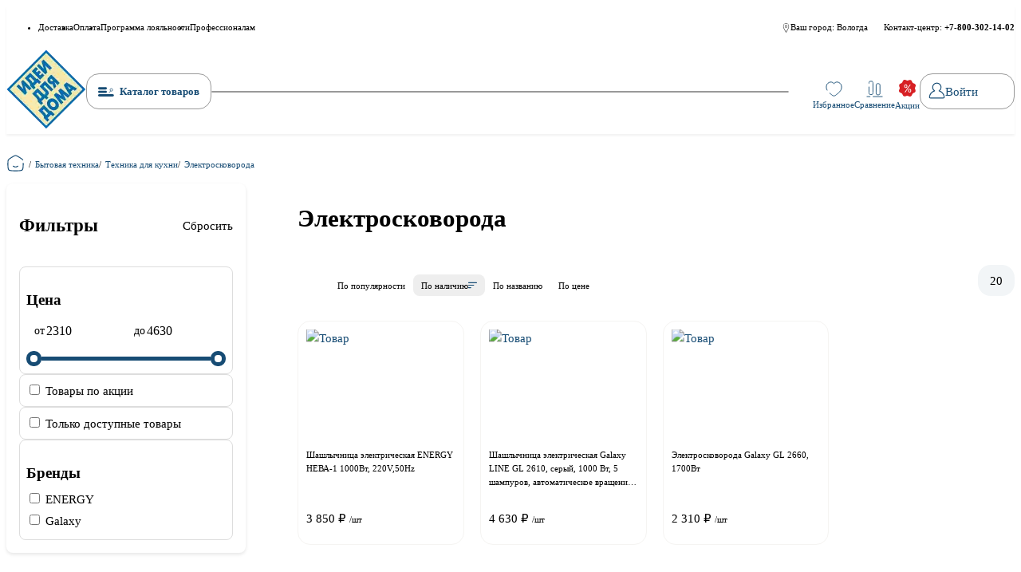

--- FILE ---
content_type: text/css; charset=utf-8
request_url: https://idd35.ru/_nuxt/default.VDhlIWVv.css
body_size: 19938
content:
[data-v-d3b80413]:root{--orange-200:#fc9;--orange-300:#ffb366;--orange-400:#f93;--orange-500:#ff8000;--red-200:#efa6a7;--red-300:#e7797c;--red-400:#df4d50;--red-500:#d72024;--red-600:#f80202;--blue-100:#f2f5f7;--blue-200:rgba(23,76,116,.4);--blue-300:rgba(23,76,116,.6);--blue-400:rgba(23,76,116,.8);--blue-500:#174c74;--black-200:hsla(40,13%,95%,.6);--black-300:#f5f4f2;--black-400:#999;--black-500:#000;--green-200:#9bd39b;--green-300:#68bc68;--green-400:#36a636;--green-500:#049004;--border-radius:16px;--teaser-block-buy-height:50px;--paragraphMarginBottom:24px;--section-margin:50px;--tablet:1023.98;--mobile:767.98;--mobile-s:480.98}[data-v-d3b80413],[data-v-d3b80413]:after,[data-v-d3b80413]:before{box-sizing:border-box}:where(ul[data-v-d3b80413],ol[data-v-d3b80413]):where([class]){padding-left:0}:where(blockquote[data-v-d3b80413],figure[data-v-d3b80413]):where([class]),body[data-v-d3b80413]{font-family:Inter,sans-serif;margin:0}:where(h1[data-v-d3b80413],h2[data-v-d3b80413],h3[data-v-d3b80413],h4[data-v-d3b80413],h5[data-v-d3b80413],h6[data-v-d3b80413],p[data-v-d3b80413],ul[data-v-d3b80413],ol[data-v-d3b80413],dl[data-v-d3b80413]):where([class]){margin-block:0}:where(dd[class][data-v-d3b80413]){margin-left:0}:where(fieldset[class][data-v-d3b80413]){border:none;margin-left:0;padding:0}:where(ul[class][data-v-d3b80413]){list-style:none}p[data-v-d3b80413]{margin-block:0}p[data-v-d3b80413]:where(:not([class]):not(:last-child)){margin-bottom:var(--paragraphMarginBottom)}img[data-v-d3b80413]{display:inline-block;max-height:100%;max-width:100%;-o-object-fit:scale-down;object-fit:scale-down}figure[data-v-d3b80413]{margin:0}button[data-v-d3b80413],input[data-v-d3b80413],select[data-v-d3b80413],textarea[data-v-d3b80413]{font:inherit}html[data-v-d3b80413]{height:100%;scroll-behavior:smooth;scroll-padding-top:120px;scrollbar-width:thin}body[data-v-d3b80413],html[data-v-d3b80413]{scrollbar-gutter:stable}body[data-v-d3b80413]{background:#fff;line-height:1.5;min-height:100%}svg:not(.svg-image) [fill][data-v-d3b80413]{fill:currentColor}svg:not(.svg-image) [stroke][data-v-d3b80413]{stroke:currentColor}svg[data-v-d3b80413]:not(.svg-image) *{transition-property:fill,stroke}a[class][data-v-d3b80413]{text-decoration:none}@media (prefers-reduced-motion:reduce){[data-v-d3b80413]{animation-duration:.01ms!important;animation-iteration-count:1!important;scroll-behavior:auto!important;transition-duration:.01ms!important}}.cookie-notice[data-v-d3b80413]{background-color:#fff;border:1px solid var(--black-400);border-radius:var(--border-radius);bottom:5%;box-shadow:0 4px 6px -1px #0000001a,0 2px 4px -2px #0000001a;gap:10px;left:5%;max-width:425px;padding:20px;position:fixed;z-index:3}.cookie-notice__text[data-v-d3b80413]{font-size:clamp(.75rem,.5888429752rem + .6611570248vw,1.25rem);font-weight:700;line-height:1.2}.cookie-notice__footer[data-v-d3b80413]{align-items:center;display:flex;gap:10px;margin-top:15px}.cookie-notice__button[data-v-d3b80413]{color:var(--blue-500);font-weight:700}@media (hover:hover){.cookie-notice__button[data-v-d3b80413]:hover{color:#fff}}@media (hover:none){.cookie-notice__button.touched[data-v-d3b80413],.cookie-notice__button[data-v-d3b80413]:active,.cookie-notice__button[data-v-d3b80413]:focus{color:#fff}}.cookie-notice__link[data-v-d3b80413]{color:var(--black-500);font-size:clamp(.75rem,.75rem + 0vw,.75rem)}@media (hover:hover){.cookie-notice__link[data-v-d3b80413]:hover{text-decoration:underline}}@media (hover:none){.cookie-notice__link.touched[data-v-d3b80413],.cookie-notice__link[data-v-d3b80413]:active,.cookie-notice__link[data-v-d3b80413]:focus{text-decoration:underline}}@media (max-width:1023.98px){.cookie-notice[data-v-d3b80413]{bottom:8%;left:0;padding:15px}}[data-v-353b7257]:root{--orange-200:#fc9;--orange-300:#ffb366;--orange-400:#f93;--orange-500:#ff8000;--red-200:#efa6a7;--red-300:#e7797c;--red-400:#df4d50;--red-500:#d72024;--red-600:#f80202;--blue-100:#f2f5f7;--blue-200:rgba(23,76,116,.4);--blue-300:rgba(23,76,116,.6);--blue-400:rgba(23,76,116,.8);--blue-500:#174c74;--black-200:hsla(40,13%,95%,.6);--black-300:#f5f4f2;--black-400:#999;--black-500:#000;--green-200:#9bd39b;--green-300:#68bc68;--green-400:#36a636;--green-500:#049004;--border-radius:16px;--teaser-block-buy-height:50px;--paragraphMarginBottom:24px;--section-margin:50px;--tablet:1023.98;--mobile:767.98;--mobile-s:480.98}[data-v-353b7257],[data-v-353b7257]:after,[data-v-353b7257]:before{box-sizing:border-box}:where(ul[data-v-353b7257],ol[data-v-353b7257]):where([class]){padding-left:0}:where(blockquote[data-v-353b7257],figure[data-v-353b7257]):where([class]),body[data-v-353b7257]{font-family:Inter,sans-serif;margin:0}:where(h1[data-v-353b7257],h2[data-v-353b7257],h3[data-v-353b7257],h4[data-v-353b7257],h5[data-v-353b7257],h6[data-v-353b7257],p[data-v-353b7257],ul[data-v-353b7257],ol[data-v-353b7257],dl[data-v-353b7257]):where([class]){margin-block:0}:where(dd[class][data-v-353b7257]){margin-left:0}:where(fieldset[class][data-v-353b7257]){border:none;margin-left:0;padding:0}:where(ul[class][data-v-353b7257]){list-style:none}p[data-v-353b7257]{margin-block:0}p[data-v-353b7257]:where(:not([class]):not(:last-child)){margin-bottom:var(--paragraphMarginBottom)}img[data-v-353b7257]{display:inline-block;max-height:100%;max-width:100%;-o-object-fit:scale-down;object-fit:scale-down}figure[data-v-353b7257]{margin:0}button[data-v-353b7257],input[data-v-353b7257],select[data-v-353b7257],textarea[data-v-353b7257]{font:inherit}html[data-v-353b7257]{height:100%;scroll-behavior:smooth;scroll-padding-top:120px;scrollbar-width:thin}body[data-v-353b7257],html[data-v-353b7257]{scrollbar-gutter:stable}body[data-v-353b7257]{background:#fff;line-height:1.5;min-height:100%}svg:not(.svg-image) [fill][data-v-353b7257]{fill:currentColor}svg:not(.svg-image) [stroke][data-v-353b7257]{stroke:currentColor}svg[data-v-353b7257]:not(.svg-image) *{transition-property:fill,stroke}a[class][data-v-353b7257]{text-decoration:none}@media (prefers-reduced-motion:reduce){[data-v-353b7257]{animation-duration:.01ms!important;animation-iteration-count:1!important;scroll-behavior:auto!important;transition-duration:.01ms!important}}.scroll-top[data-v-353b7257]{background-color:var(--blue-500);border-radius:100%;bottom:10px;color:#fff;height:45px;position:fixed;right:10px;transition:background-color .3s;width:45px}@media (hover:hover){.scroll-top[data-v-353b7257]:hover{background-color:var(--red-400)}}@media (hover:none){.scroll-top.touched[data-v-353b7257],.scroll-top[data-v-353b7257]:active,.scroll-top[data-v-353b7257]:focus{background-color:var(--red-400)}}@media (max-width:1023.98px){.scroll-top[data-v-353b7257]{display:none}}[data-v-6bad6e1a]:root{--orange-200:#fc9;--orange-300:#ffb366;--orange-400:#f93;--orange-500:#ff8000;--red-200:#efa6a7;--red-300:#e7797c;--red-400:#df4d50;--red-500:#d72024;--red-600:#f80202;--blue-100:#f2f5f7;--blue-200:rgba(23,76,116,.4);--blue-300:rgba(23,76,116,.6);--blue-400:rgba(23,76,116,.8);--blue-500:#174c74;--black-200:hsla(40,13%,95%,.6);--black-300:#f5f4f2;--black-400:#999;--black-500:#000;--green-200:#9bd39b;--green-300:#68bc68;--green-400:#36a636;--green-500:#049004;--border-radius:16px;--teaser-block-buy-height:50px;--paragraphMarginBottom:24px;--section-margin:50px;--tablet:1023.98;--mobile:767.98;--mobile-s:480.98}[data-v-6bad6e1a],[data-v-6bad6e1a]:after,[data-v-6bad6e1a]:before{box-sizing:border-box}:where(ul[data-v-6bad6e1a],ol[data-v-6bad6e1a]):where([class]){padding-left:0}:where(blockquote[data-v-6bad6e1a],figure[data-v-6bad6e1a]):where([class]),body[data-v-6bad6e1a]{font-family:Inter,sans-serif;margin:0}:where(h1[data-v-6bad6e1a],h2[data-v-6bad6e1a],h3[data-v-6bad6e1a],h4[data-v-6bad6e1a],h5[data-v-6bad6e1a],h6[data-v-6bad6e1a],p[data-v-6bad6e1a],ul[data-v-6bad6e1a],ol[data-v-6bad6e1a],dl[data-v-6bad6e1a]):where([class]){margin-block:0}:where(dd[class][data-v-6bad6e1a]){margin-left:0}:where(fieldset[class][data-v-6bad6e1a]){border:none;margin-left:0;padding:0}:where(ul[class][data-v-6bad6e1a]){list-style:none}p[data-v-6bad6e1a]{margin-block:0}p[data-v-6bad6e1a]:where(:not([class]):not(:last-child)){margin-bottom:var(--paragraphMarginBottom)}img[data-v-6bad6e1a]{display:inline-block;max-height:100%;max-width:100%;-o-object-fit:scale-down;object-fit:scale-down}figure[data-v-6bad6e1a]{margin:0}button[data-v-6bad6e1a],input[data-v-6bad6e1a],select[data-v-6bad6e1a],textarea[data-v-6bad6e1a]{font:inherit}html[data-v-6bad6e1a]{height:100%;scroll-behavior:smooth;scroll-padding-top:120px;scrollbar-width:thin}body[data-v-6bad6e1a],html[data-v-6bad6e1a]{scrollbar-gutter:stable}body[data-v-6bad6e1a]{background:#fff;line-height:1.5;min-height:100%}svg:not(.svg-image) [fill][data-v-6bad6e1a]{fill:currentColor}svg:not(.svg-image) [stroke][data-v-6bad6e1a]{stroke:currentColor}svg[data-v-6bad6e1a]:not(.svg-image) *{transition-property:fill,stroke}a[class][data-v-6bad6e1a]{text-decoration:none}@media (prefers-reduced-motion:reduce){[data-v-6bad6e1a]{animation-duration:.01ms!important;animation-iteration-count:1!important;scroll-behavior:auto!important;transition-duration:.01ms!important}}.popup-element[data-v-6bad6e1a]{background-color:#fff}.popup-element__text[data-v-6bad6e1a]{color:var(--black-500);padding:30px}[data-v-8bdfb3b6]:root{--orange-200:#fc9;--orange-300:#ffb366;--orange-400:#f93;--orange-500:#ff8000;--red-200:#efa6a7;--red-300:#e7797c;--red-400:#df4d50;--red-500:#d72024;--red-600:#f80202;--blue-100:#f2f5f7;--blue-200:rgba(23,76,116,.4);--blue-300:rgba(23,76,116,.6);--blue-400:rgba(23,76,116,.8);--blue-500:#174c74;--black-200:hsla(40,13%,95%,.6);--black-300:#f5f4f2;--black-400:#999;--black-500:#000;--green-200:#9bd39b;--green-300:#68bc68;--green-400:#36a636;--green-500:#049004;--border-radius:16px;--teaser-block-buy-height:50px;--paragraphMarginBottom:24px;--section-margin:50px;--tablet:1023.98;--mobile:767.98;--mobile-s:480.98}[data-v-8bdfb3b6],[data-v-8bdfb3b6]:after,[data-v-8bdfb3b6]:before{box-sizing:border-box}:where(ul[data-v-8bdfb3b6],ol[data-v-8bdfb3b6]):where([class]){padding-left:0}:where(blockquote[data-v-8bdfb3b6],figure[data-v-8bdfb3b6]):where([class]),body[data-v-8bdfb3b6]{font-family:Inter,sans-serif;margin:0}:where(h1[data-v-8bdfb3b6],h2[data-v-8bdfb3b6],h3[data-v-8bdfb3b6],h4[data-v-8bdfb3b6],h5[data-v-8bdfb3b6],h6[data-v-8bdfb3b6],p[data-v-8bdfb3b6],ul[data-v-8bdfb3b6],ol[data-v-8bdfb3b6],dl[data-v-8bdfb3b6]):where([class]){margin-block:0}:where(dd[class][data-v-8bdfb3b6]){margin-left:0}:where(fieldset[class][data-v-8bdfb3b6]){border:none;margin-left:0;padding:0}:where(ul[class][data-v-8bdfb3b6]){list-style:none}p[data-v-8bdfb3b6]{margin-block:0}p[data-v-8bdfb3b6]:where(:not([class]):not(:last-child)){margin-bottom:var(--paragraphMarginBottom)}img[data-v-8bdfb3b6]{display:inline-block;max-height:100%;max-width:100%;-o-object-fit:scale-down;object-fit:scale-down}figure[data-v-8bdfb3b6]{margin:0}button[data-v-8bdfb3b6],input[data-v-8bdfb3b6],select[data-v-8bdfb3b6],textarea[data-v-8bdfb3b6]{font:inherit}html[data-v-8bdfb3b6]{height:100%;scroll-behavior:smooth;scroll-padding-top:120px;scrollbar-width:thin}body[data-v-8bdfb3b6],html[data-v-8bdfb3b6]{scrollbar-gutter:stable}body[data-v-8bdfb3b6]{background:#fff;line-height:1.5;min-height:100%}svg:not(.svg-image) [fill][data-v-8bdfb3b6]{fill:currentColor}svg:not(.svg-image) [stroke][data-v-8bdfb3b6]{stroke:currentColor}svg[data-v-8bdfb3b6]:not(.svg-image) *{transition-property:fill,stroke}a[class][data-v-8bdfb3b6]{text-decoration:none}@media (prefers-reduced-motion:reduce){[data-v-8bdfb3b6]{animation-duration:.01ms!important;animation-iteration-count:1!important;scroll-behavior:auto!important;transition-duration:.01ms!important}}.popup-element[data-v-8bdfb3b6]{background-color:#fff;background-position:50%;background-repeat:no-repeat;background-size:cover;padding:30px}.popup-element__text[data-v-8bdfb3b6]{color:var(--black-500)}.popup-element__button[data-v-8bdfb3b6]{background-color:var(--red-500);border:1px solid var(--red-500);border-radius:var(--border-radius);color:#fff;margin-top:10px;padding:10px 15px}@media (hover:hover){.popup-element__button[data-v-8bdfb3b6]:hover{background-color:var(--red-300);border-color:var(--red-300)}}@media (hover:none){.popup-element__button.touched[data-v-8bdfb3b6],.popup-element__button[data-v-8bdfb3b6]:active,.popup-element__button[data-v-8bdfb3b6]:focus{background-color:var(--red-300);border-color:var(--red-300)}}[data-v-531cc453]:root{--orange-200:#fc9;--orange-300:#ffb366;--orange-400:#f93;--orange-500:#ff8000;--red-200:#efa6a7;--red-300:#e7797c;--red-400:#df4d50;--red-500:#d72024;--red-600:#f80202;--blue-100:#f2f5f7;--blue-200:rgba(23,76,116,.4);--blue-300:rgba(23,76,116,.6);--blue-400:rgba(23,76,116,.8);--blue-500:#174c74;--black-200:hsla(40,13%,95%,.6);--black-300:#f5f4f2;--black-400:#999;--black-500:#000;--green-200:#9bd39b;--green-300:#68bc68;--green-400:#36a636;--green-500:#049004;--border-radius:16px;--teaser-block-buy-height:50px;--paragraphMarginBottom:24px;--section-margin:50px;--tablet:1023.98;--mobile:767.98;--mobile-s:480.98}[data-v-531cc453],[data-v-531cc453]:after,[data-v-531cc453]:before{box-sizing:border-box}:where(ul[data-v-531cc453],ol[data-v-531cc453]):where([class]){padding-left:0}:where(blockquote[data-v-531cc453],figure[data-v-531cc453]):where([class]),body[data-v-531cc453]{font-family:Inter,sans-serif;margin:0}:where(h1[data-v-531cc453],h2[data-v-531cc453],h3[data-v-531cc453],h4[data-v-531cc453],h5[data-v-531cc453],h6[data-v-531cc453],p[data-v-531cc453],ul[data-v-531cc453],ol[data-v-531cc453],dl[data-v-531cc453]):where([class]){margin-block:0}:where(dd[class][data-v-531cc453]){margin-left:0}:where(fieldset[class][data-v-531cc453]){border:none;margin-left:0;padding:0}:where(ul[class][data-v-531cc453]){list-style:none}p[data-v-531cc453]{margin-block:0}p[data-v-531cc453]:where(:not([class]):not(:last-child)){margin-bottom:var(--paragraphMarginBottom)}img[data-v-531cc453]{display:inline-block;max-height:100%;max-width:100%;-o-object-fit:scale-down;object-fit:scale-down}figure[data-v-531cc453]{margin:0}button[data-v-531cc453],input[data-v-531cc453],select[data-v-531cc453],textarea[data-v-531cc453]{font:inherit}html[data-v-531cc453]{height:100%;scroll-behavior:smooth;scroll-padding-top:120px;scrollbar-width:thin}body[data-v-531cc453],html[data-v-531cc453]{scrollbar-gutter:stable}body[data-v-531cc453]{background:#fff;line-height:1.5;min-height:100%}svg:not(.svg-image) [fill][data-v-531cc453]{fill:currentColor}svg:not(.svg-image) [stroke][data-v-531cc453]{stroke:currentColor}svg[data-v-531cc453]:not(.svg-image) *{transition-property:fill,stroke}a[class][data-v-531cc453]{text-decoration:none}@media (prefers-reduced-motion:reduce){[data-v-531cc453]{animation-duration:.01ms!important;animation-iteration-count:1!important;scroll-behavior:auto!important;transition-duration:.01ms!important}}.popup[data-v-531cc453]{align-items:center;display:flex;flex-direction:column;height:100dvh;justify-content:center;width:100dvw;z-index:100}.popup[data-v-531cc453],.popup__background[data-v-531cc453]{left:0;position:fixed;top:0;transition:.3s}.popup__background[data-v-531cc453]{-webkit-backdrop-filter:blur(5px);backdrop-filter:blur(5px);background-color:#ffffff54;cursor:pointer;height:300dvh;width:200dvw}.popup__content[data-v-531cc453]{max-height:80vh;overflow:auto;position:relative}.popup__close[data-v-531cc453]{background:var(--black-300);border-radius:100%;height:26px;padding:3px 5px;position:absolute;right:5px;top:5px;width:26px;z-index:11}.popup--mobile[data-v-531cc453]{bottom:0;justify-content:flex-end;top:auto}.popup--mobile .popup__background[data-v-531cc453]{background-color:#00000054;z-index:1}.popup--mobile .popup__content[data-v-531cc453]{border-radius:16px 16px 0 0;position:relative;z-index:2}.popup--mobile .popup__close[data-v-531cc453]{background:transparent;height:50px;right:-5px;top:-5px;width:50px}[data-v-9592914c]:root{--orange-200:#fc9;--orange-300:#ffb366;--orange-400:#f93;--orange-500:#ff8000;--red-200:#efa6a7;--red-300:#e7797c;--red-400:#df4d50;--red-500:#d72024;--red-600:#f80202;--blue-100:#f2f5f7;--blue-200:rgba(23,76,116,.4);--blue-300:rgba(23,76,116,.6);--blue-400:rgba(23,76,116,.8);--blue-500:#174c74;--black-200:hsla(40,13%,95%,.6);--black-300:#f5f4f2;--black-400:#999;--black-500:#000;--green-200:#9bd39b;--green-300:#68bc68;--green-400:#36a636;--green-500:#049004;--border-radius:16px;--teaser-block-buy-height:50px;--paragraphMarginBottom:24px;--section-margin:50px;--tablet:1023.98;--mobile:767.98;--mobile-s:480.98}[data-v-9592914c],[data-v-9592914c]:after,[data-v-9592914c]:before{box-sizing:border-box}:where(ul[data-v-9592914c],ol[data-v-9592914c]):where([class]){padding-left:0}:where(blockquote[data-v-9592914c],figure[data-v-9592914c]):where([class]),body[data-v-9592914c]{font-family:Inter,sans-serif;margin:0}:where(h1[data-v-9592914c],h2[data-v-9592914c],h3[data-v-9592914c],h4[data-v-9592914c],h5[data-v-9592914c],h6[data-v-9592914c],p[data-v-9592914c],ul[data-v-9592914c],ol[data-v-9592914c],dl[data-v-9592914c]):where([class]){margin-block:0}:where(dd[class][data-v-9592914c]){margin-left:0}:where(fieldset[class][data-v-9592914c]){border:none;margin-left:0;padding:0}:where(ul[class][data-v-9592914c]){list-style:none}p[data-v-9592914c]{margin-block:0}p[data-v-9592914c]:where(:not([class]):not(:last-child)){margin-bottom:var(--paragraphMarginBottom)}img[data-v-9592914c]{display:inline-block;max-height:100%;max-width:100%;-o-object-fit:scale-down;object-fit:scale-down}figure[data-v-9592914c]{margin:0}button[data-v-9592914c],input[data-v-9592914c],select[data-v-9592914c],textarea[data-v-9592914c]{font:inherit}html[data-v-9592914c]{height:100%;scroll-behavior:smooth;scroll-padding-top:120px;scrollbar-width:thin}body[data-v-9592914c],html[data-v-9592914c]{scrollbar-gutter:stable}body[data-v-9592914c]{background:#fff;line-height:1.5;min-height:100%}svg:not(.svg-image) [fill][data-v-9592914c]{fill:currentColor}svg:not(.svg-image) [stroke][data-v-9592914c]{stroke:currentColor}svg[data-v-9592914c]:not(.svg-image) *{transition-property:fill,stroke}a[class][data-v-9592914c]{text-decoration:none}@media (prefers-reduced-motion:reduce){[data-v-9592914c]{animation-duration:.01ms!important;animation-iteration-count:1!important;scroll-behavior:auto!important;transition-duration:.01ms!important}}.robot-helper[data-v-9592914c]{bottom:-8px;left:0;position:fixed;transition:all .3s;z-index:2}.robot-helper.opacity-0[data-v-9592914c]{bottom:-55px;opacity:.3;transform:scale(.6)}.robot-helper.opacity-0 .robot-text[data-v-9592914c]{display:none}.robot-helper.opacity-0[data-v-9592914c]:hover{bottom:-8px;opacity:1;transform:scale(1)}.robot-helper.opacity-0:hover .robot-text[data-v-9592914c]{display:block}.robot-helper img[data-v-9592914c]{transition:all .3s}.robot-helper img.back[data-v-9592914c]{transform:rotateY(-180deg)}.robot-wrapper[data-v-9592914c]{position:relative}.robot-text[data-v-9592914c]{--paragraphMarginBottom:10px;background:#ebebeb;border-radius:10px;box-shadow:0 0 9px -4px #000;font-size:12px;left:100%;padding:15px 10px 10px;position:absolute;top:80px;transform:translate(-35px);width:260px}.robot-text[data-v-9592914c]:before{border-bottom:12px solid transparent;border-right:13px solid #ebebeb;border-top:12px solid transparent;content:"";height:0;position:absolute;right:100%;top:5px;width:0}.dismiss-message[data-v-9592914c]{align-items:center;color:#555;display:flex;font-size:10px;gap:8px;justify-content:space-between;margin-top:8px}.dismiss-message .close-btn[data-v-9592914c]{background:none;border:none;color:#999;cursor:pointer;font-size:14px;line-height:1;padding:2px 6px;position:absolute;right:0;top:0;transition:color .2s}.dismiss-message .close-btn[data-v-9592914c]:hover{color:#000}@media (max-width:1023.98px){.robot-helper img[data-v-9592914c]{height:auto;width:80px}.robot-helper[data-v-9592914c]{bottom:32px}.robot-helper.opacity-0[data-v-9592914c]{bottom:19px;opacity:.3;transform:scale(.6)}.robot-helper.opacity-0[data-v-9592914c]:hover{bottom:32px;opacity:1;transform:scale(1)}.robot-text[data-v-9592914c]{left:130%;top:-28px;width:215px}.robot-text[data-v-9592914c]:before{top:55%}}


--- FILE ---
content_type: text/css; charset=utf-8
request_url: https://idd35.ru/_nuxt/Breadcrumbs.DehNBGwZ.css
body_size: 2723
content:
[data-v-d91ac5b1]:root{--orange-200:#fc9;--orange-300:#ffb366;--orange-400:#f93;--orange-500:#ff8000;--red-200:#efa6a7;--red-300:#e7797c;--red-400:#df4d50;--red-500:#d72024;--red-600:#f80202;--blue-100:#f2f5f7;--blue-200:rgba(23,76,116,.4);--blue-300:rgba(23,76,116,.6);--blue-400:rgba(23,76,116,.8);--blue-500:#174c74;--black-200:hsla(40,13%,95%,.6);--black-300:#f5f4f2;--black-400:#999;--black-500:#000;--green-200:#9bd39b;--green-300:#68bc68;--green-400:#36a636;--green-500:#049004;--border-radius:16px;--teaser-block-buy-height:50px;--paragraphMarginBottom:24px;--section-margin:50px;--tablet:1023.98;--mobile:767.98;--mobile-s:480.98}[data-v-d91ac5b1],[data-v-d91ac5b1]:after,[data-v-d91ac5b1]:before{box-sizing:border-box}:where(ul[data-v-d91ac5b1],ol[data-v-d91ac5b1]):where([class]){padding-left:0}:where(blockquote[data-v-d91ac5b1],figure[data-v-d91ac5b1]):where([class]),body[data-v-d91ac5b1]{font-family:Inter,sans-serif;margin:0}:where(h1[data-v-d91ac5b1],h2[data-v-d91ac5b1],h3[data-v-d91ac5b1],h4[data-v-d91ac5b1],h5[data-v-d91ac5b1],h6[data-v-d91ac5b1],p[data-v-d91ac5b1],ul[data-v-d91ac5b1],ol[data-v-d91ac5b1],dl[data-v-d91ac5b1]):where([class]){margin-block:0}:where(dd[class][data-v-d91ac5b1]){margin-left:0}:where(fieldset[class][data-v-d91ac5b1]){border:none;margin-left:0;padding:0}:where(ul[class][data-v-d91ac5b1]){list-style:none}p[data-v-d91ac5b1]{margin-block:0}p[data-v-d91ac5b1]:where(:not([class]):not(:last-child)){margin-bottom:var(--paragraphMarginBottom)}img[data-v-d91ac5b1]{display:inline-block;max-height:100%;max-width:100%;-o-object-fit:scale-down;object-fit:scale-down}figure[data-v-d91ac5b1]{margin:0}button[data-v-d91ac5b1],input[data-v-d91ac5b1],select[data-v-d91ac5b1],textarea[data-v-d91ac5b1]{font:inherit}html[data-v-d91ac5b1]{height:100%;scroll-behavior:smooth;scroll-padding-top:120px;scrollbar-width:thin}body[data-v-d91ac5b1],html[data-v-d91ac5b1]{scrollbar-gutter:stable}body[data-v-d91ac5b1]{background:#fff;line-height:1.5;min-height:100%}svg:not(.svg-image) [fill][data-v-d91ac5b1]{fill:currentColor}svg:not(.svg-image) [stroke][data-v-d91ac5b1]{stroke:currentColor}svg[data-v-d91ac5b1]:not(.svg-image) *{transition-property:fill,stroke}a[class][data-v-d91ac5b1]{text-decoration:none}@media (prefers-reduced-motion:reduce){[data-v-d91ac5b1]{animation-duration:.01ms!important;animation-iteration-count:1!important;scroll-behavior:auto!important;transition-duration:.01ms!important}}.breadcrumbs[data-v-d91ac5b1]{align-items:center;display:flex;flex-wrap:wrap;font-size:clamp(.6875rem,.6673553719rem + .0826446281vw,.75rem);margin-bottom:10px}.breadcrumbs__item--home[data-v-d91ac5b1]{font-size:clamp(1.5rem,1.5rem + 0vw,1.5rem);line-height:1}.breadcrumbs__link[data-v-d91ac5b1],.breadcrumbs__separator[data-v-d91ac5b1]{margin-right:5px}@media (max-width:1023.98px){.breadcrumbs[data-v-d91ac5b1]{flex-wrap:nowrap;overflow-x:auto;overflow-y:hidden}.breadcrumbs__name[data-v-d91ac5b1]{white-space:nowrap}}


--- FILE ---
content_type: text/css; charset=utf-8
request_url: https://idd35.ru/_nuxt/TogglerSidebar.BbiBWqpg.css
body_size: 2204
content:
[data-v-0007d81d]:root{--orange-200:#fc9;--orange-300:#ffb366;--orange-400:#f93;--orange-500:#ff8000;--red-200:#efa6a7;--red-300:#e7797c;--red-400:#df4d50;--red-500:#d72024;--red-600:#f80202;--blue-100:#f2f5f7;--blue-200:rgba(23,76,116,.4);--blue-300:rgba(23,76,116,.6);--blue-400:rgba(23,76,116,.8);--blue-500:#174c74;--black-200:hsla(40,13%,95%,.6);--black-300:#f5f4f2;--black-400:#999;--black-500:#000;--green-200:#9bd39b;--green-300:#68bc68;--green-400:#36a636;--green-500:#049004;--border-radius:16px;--teaser-block-buy-height:50px;--paragraphMarginBottom:24px;--section-margin:50px;--tablet:1023.98;--mobile:767.98;--mobile-s:480.98}[data-v-0007d81d],[data-v-0007d81d]:after,[data-v-0007d81d]:before{box-sizing:border-box}:where(ul[data-v-0007d81d],ol[data-v-0007d81d]):where([class]){padding-left:0}:where(blockquote[data-v-0007d81d],figure[data-v-0007d81d]):where([class]),body[data-v-0007d81d]{font-family:Inter,sans-serif;margin:0}:where(h1[data-v-0007d81d],h2[data-v-0007d81d],h3[data-v-0007d81d],h4[data-v-0007d81d],h5[data-v-0007d81d],h6[data-v-0007d81d],p[data-v-0007d81d],ul[data-v-0007d81d],ol[data-v-0007d81d],dl[data-v-0007d81d]):where([class]){margin-block:0}:where(dd[class][data-v-0007d81d]){margin-left:0}:where(fieldset[class][data-v-0007d81d]){border:none;margin-left:0;padding:0}:where(ul[class][data-v-0007d81d]){list-style:none}p[data-v-0007d81d]{margin-block:0}p[data-v-0007d81d]:where(:not([class]):not(:last-child)){margin-bottom:var(--paragraphMarginBottom)}img[data-v-0007d81d]{display:inline-block;max-height:100%;max-width:100%;-o-object-fit:scale-down;object-fit:scale-down}figure[data-v-0007d81d]{margin:0}button[data-v-0007d81d],input[data-v-0007d81d],select[data-v-0007d81d],textarea[data-v-0007d81d]{font:inherit}html[data-v-0007d81d]{height:100%;scroll-behavior:smooth;scroll-padding-top:120px;scrollbar-width:thin}body[data-v-0007d81d],html[data-v-0007d81d]{scrollbar-gutter:stable}body[data-v-0007d81d]{background:#fff;line-height:1.5;min-height:100%}svg:not(.svg-image) [fill][data-v-0007d81d]{fill:currentColor}svg:not(.svg-image) [stroke][data-v-0007d81d]{stroke:currentColor}svg[data-v-0007d81d]:not(.svg-image) *{transition-property:fill,stroke}a[class][data-v-0007d81d]{text-decoration:none}@media (prefers-reduced-motion:reduce){[data-v-0007d81d]{animation-duration:.01ms!important;animation-iteration-count:1!important;scroll-behavior:auto!important;transition-duration:.01ms!important}}


--- FILE ---
content_type: text/css; charset=utf-8
request_url: https://idd35.ru/_nuxt/Sub.DIbdTbTQ.css
body_size: 2814
content:
[data-v-844f78bc]:root{--orange-200:#fc9;--orange-300:#ffb366;--orange-400:#f93;--orange-500:#ff8000;--red-200:#efa6a7;--red-300:#e7797c;--red-400:#df4d50;--red-500:#d72024;--red-600:#f80202;--blue-100:#f2f5f7;--blue-200:rgba(23,76,116,.4);--blue-300:rgba(23,76,116,.6);--blue-400:rgba(23,76,116,.8);--blue-500:#174c74;--black-200:hsla(40,13%,95%,.6);--black-300:#f5f4f2;--black-400:#999;--black-500:#000;--green-200:#9bd39b;--green-300:#68bc68;--green-400:#36a636;--green-500:#049004;--border-radius:16px;--teaser-block-buy-height:50px;--paragraphMarginBottom:24px;--section-margin:50px;--tablet:1023.98;--mobile:767.98;--mobile-s:480.98}[data-v-844f78bc],[data-v-844f78bc]:after,[data-v-844f78bc]:before{box-sizing:border-box}:where(ul[data-v-844f78bc],ol[data-v-844f78bc]):where([class]){padding-left:0}:where(blockquote[data-v-844f78bc],figure[data-v-844f78bc]):where([class]),body[data-v-844f78bc]{font-family:Inter,sans-serif;margin:0}:where(h1[data-v-844f78bc],h2[data-v-844f78bc],h3[data-v-844f78bc],h4[data-v-844f78bc],h5[data-v-844f78bc],h6[data-v-844f78bc],p[data-v-844f78bc],ul[data-v-844f78bc],ol[data-v-844f78bc],dl[data-v-844f78bc]):where([class]){margin-block:0}:where(dd[class][data-v-844f78bc]){margin-left:0}:where(fieldset[class][data-v-844f78bc]){border:none;margin-left:0;padding:0}:where(ul[class][data-v-844f78bc]){list-style:none}p[data-v-844f78bc]{margin-block:0}p[data-v-844f78bc]:where(:not([class]):not(:last-child)){margin-bottom:var(--paragraphMarginBottom)}img[data-v-844f78bc]{display:inline-block;max-height:100%;max-width:100%;-o-object-fit:scale-down;object-fit:scale-down}figure[data-v-844f78bc]{margin:0}button[data-v-844f78bc],input[data-v-844f78bc],select[data-v-844f78bc],textarea[data-v-844f78bc]{font:inherit}html[data-v-844f78bc]{height:100%;scroll-behavior:smooth;scroll-padding-top:120px;scrollbar-width:thin}body[data-v-844f78bc],html[data-v-844f78bc]{scrollbar-gutter:stable}body[data-v-844f78bc]{background:#fff;line-height:1.5;min-height:100%}svg:not(.svg-image) [fill][data-v-844f78bc]{fill:currentColor}svg:not(.svg-image) [stroke][data-v-844f78bc]{stroke:currentColor}svg[data-v-844f78bc]:not(.svg-image) *{transition-property:fill,stroke}a[class][data-v-844f78bc]{text-decoration:none}@media (prefers-reduced-motion:reduce){[data-v-844f78bc]{animation-duration:.01ms!important;animation-iteration-count:1!important;scroll-behavior:auto!important;transition-duration:.01ms!important}}.subcategories-list[data-v-844f78bc]{display:grid;grid-auto-flow:dense;grid-gap:15px;grid-template-columns:repeat(auto-fit,calc(100%/var(--162bc97a) - 15px));margin-bottom:15px}.subcategories-list-item[data-v-844f78bc]{overflow:hidden}.subcategories-list-item__image[data-v-844f78bc]{border-radius:var(--border-radius)}.subcategories-list-item__title[data-v-844f78bc]{font-size:clamp(.625rem,.5847107438rem + .1652892562vw,.75rem);margin-top:5px;text-align:center;text-overflow:ellipsis}@media (max-width:1023.98px){.subcategories-list[data-v-844f78bc]{grid-template-columns:repeat(auto-fit,calc(25% - 15px))}}


--- FILE ---
content_type: text/css; charset=utf-8
request_url: https://idd35.ru/_nuxt/MainList.DOrZt2fT.css
body_size: 9787
content:
[data-v-49e36663]:root{--orange-200:#fc9;--orange-300:#ffb366;--orange-400:#f93;--orange-500:#ff8000;--red-200:#efa6a7;--red-300:#e7797c;--red-400:#df4d50;--red-500:#d72024;--red-600:#f80202;--blue-100:#f2f5f7;--blue-200:rgba(23,76,116,.4);--blue-300:rgba(23,76,116,.6);--blue-400:rgba(23,76,116,.8);--blue-500:#174c74;--black-200:hsla(40,13%,95%,.6);--black-300:#f5f4f2;--black-400:#999;--black-500:#000;--green-200:#9bd39b;--green-300:#68bc68;--green-400:#36a636;--green-500:#049004;--border-radius:16px;--teaser-block-buy-height:50px;--paragraphMarginBottom:24px;--section-margin:50px;--tablet:1023.98;--mobile:767.98;--mobile-s:480.98}[data-v-49e36663],[data-v-49e36663]:after,[data-v-49e36663]:before{box-sizing:border-box}:where(ul[data-v-49e36663],ol[data-v-49e36663]):where([class]){padding-left:0}:where(blockquote[data-v-49e36663],figure[data-v-49e36663]):where([class]),body[data-v-49e36663]{font-family:Inter,sans-serif;margin:0}:where(h1[data-v-49e36663],h2[data-v-49e36663],h3[data-v-49e36663],h4[data-v-49e36663],h5[data-v-49e36663],h6[data-v-49e36663],p[data-v-49e36663],ul[data-v-49e36663],ol[data-v-49e36663],dl[data-v-49e36663]):where([class]){margin-block:0}:where(dd[class][data-v-49e36663]){margin-left:0}:where(fieldset[class][data-v-49e36663]){border:none;margin-left:0;padding:0}:where(ul[class][data-v-49e36663]){list-style:none}p[data-v-49e36663]{margin-block:0}p[data-v-49e36663]:where(:not([class]):not(:last-child)){margin-bottom:var(--paragraphMarginBottom)}img[data-v-49e36663]{display:inline-block;max-height:100%;max-width:100%;-o-object-fit:scale-down;object-fit:scale-down}figure[data-v-49e36663]{margin:0}button[data-v-49e36663],input[data-v-49e36663],select[data-v-49e36663],textarea[data-v-49e36663]{font:inherit}html[data-v-49e36663]{height:100%;scroll-behavior:smooth;scroll-padding-top:120px;scrollbar-width:thin}body[data-v-49e36663],html[data-v-49e36663]{scrollbar-gutter:stable}body[data-v-49e36663]{background:#fff;line-height:1.5;min-height:100%}svg:not(.svg-image) [fill][data-v-49e36663]{fill:currentColor}svg:not(.svg-image) [stroke][data-v-49e36663]{stroke:currentColor}svg[data-v-49e36663]:not(.svg-image) *{transition-property:fill,stroke}a[class][data-v-49e36663]{text-decoration:none}@media (prefers-reduced-motion:reduce){[data-v-49e36663]{animation-duration:.01ms!important;animation-iteration-count:1!important;scroll-behavior:auto!important;transition-duration:.01ms!important}}.sort-params[data-v-49e36663]{position:relative}.sort-params__list[data-v-49e36663]{background-color:#fff;font-size:clamp(.625rem,.5847107438rem + .1652892562vw,.75rem);gap:10px;top:100%;z-index:1}.sort-params__item[data-v-49e36663],.sort-params__list[data-v-49e36663]{align-items:center;display:flex;justify-content:center}.sort-params__item[data-v-49e36663]{border-radius:8px;border-top:1px solid transparent;cursor:pointer;gap:5px;padding:5px 10px;transition:background-color .3s}.sort-params__item .sort-params__icon[data-v-49e36663]{display:none;transform:rotate(180deg)}@media (hover:hover){.sort-params__item[data-v-49e36663]:hover{background-color:#eee}}@media (hover:none){.sort-params__item.touched[data-v-49e36663],.sort-params__item[data-v-49e36663]:active,.sort-params__item[data-v-49e36663]:focus{background-color:#eee}}.sort-params__item--active[data-v-49e36663]{background-color:#eee}.sort-params__item--active .sort-params__icon[data-v-49e36663]{display:block}.sort-params__item--desc .sort-params__icon[data-v-49e36663]{transform:rotate(0)}.sort-params__item--current[data-v-49e36663]{align-items:center;background:var(--blue-100);border-radius:var(--border-radius);color:var(--black-500);display:flex;font-size:clamp(.625rem,.5444214876rem + .3305785124vw,.875rem);gap:5px;justify-content:center;padding:8px 15px}.sort-params__icon[data-v-49e36663]{color:var(--blue-500)}@media (max-width:1023.98px){.sort-params__list[data-v-49e36663]{display:block;text-align:left}}[data-v-1549cfab]:root{--orange-200:#fc9;--orange-300:#ffb366;--orange-400:#f93;--orange-500:#ff8000;--red-200:#efa6a7;--red-300:#e7797c;--red-400:#df4d50;--red-500:#d72024;--red-600:#f80202;--blue-100:#f2f5f7;--blue-200:rgba(23,76,116,.4);--blue-300:rgba(23,76,116,.6);--blue-400:rgba(23,76,116,.8);--blue-500:#174c74;--black-200:hsla(40,13%,95%,.6);--black-300:#f5f4f2;--black-400:#999;--black-500:#000;--green-200:#9bd39b;--green-300:#68bc68;--green-400:#36a636;--green-500:#049004;--border-radius:16px;--teaser-block-buy-height:50px;--paragraphMarginBottom:24px;--section-margin:50px;--tablet:1023.98;--mobile:767.98;--mobile-s:480.98}[data-v-1549cfab],[data-v-1549cfab]:after,[data-v-1549cfab]:before{box-sizing:border-box}:where(ul[data-v-1549cfab],ol[data-v-1549cfab]):where([class]){padding-left:0}:where(blockquote[data-v-1549cfab],figure[data-v-1549cfab]):where([class]),body[data-v-1549cfab]{font-family:Inter,sans-serif;margin:0}:where(h1[data-v-1549cfab],h2[data-v-1549cfab],h3[data-v-1549cfab],h4[data-v-1549cfab],h5[data-v-1549cfab],h6[data-v-1549cfab],p[data-v-1549cfab],ul[data-v-1549cfab],ol[data-v-1549cfab],dl[data-v-1549cfab]):where([class]){margin-block:0}:where(dd[class][data-v-1549cfab]){margin-left:0}:where(fieldset[class][data-v-1549cfab]){border:none;margin-left:0;padding:0}:where(ul[class][data-v-1549cfab]){list-style:none}p[data-v-1549cfab]{margin-block:0}p[data-v-1549cfab]:where(:not([class]):not(:last-child)){margin-bottom:var(--paragraphMarginBottom)}img[data-v-1549cfab]{display:inline-block;max-height:100%;max-width:100%;-o-object-fit:scale-down;object-fit:scale-down}figure[data-v-1549cfab]{margin:0}button[data-v-1549cfab],input[data-v-1549cfab],select[data-v-1549cfab],textarea[data-v-1549cfab]{font:inherit}html[data-v-1549cfab]{height:100%;scroll-behavior:smooth;scroll-padding-top:120px;scrollbar-width:thin}body[data-v-1549cfab],html[data-v-1549cfab]{scrollbar-gutter:stable}body[data-v-1549cfab]{background:#fff;line-height:1.5;min-height:100%}svg:not(.svg-image) [fill][data-v-1549cfab]{fill:currentColor}svg:not(.svg-image) [stroke][data-v-1549cfab]{stroke:currentColor}svg[data-v-1549cfab]:not(.svg-image) *{transition-property:fill,stroke}a[class][data-v-1549cfab]{text-decoration:none}@media (prefers-reduced-motion:reduce){[data-v-1549cfab]{animation-duration:.01ms!important;animation-iteration-count:1!important;scroll-behavior:auto!important;transition-duration:.01ms!important}}.view-params[data-v-1549cfab]{position:relative}.view-params__list[data-v-1549cfab]{background-color:#fff;display:none;font-size:clamp(.625rem,.5847107438rem + .1652892562vw,.75rem);left:50%;position:absolute;top:100%;transform:translate(-50%);z-index:2}.view-params__item[data-v-1549cfab]{border-top:1px solid #eee;cursor:pointer;padding:5px 10px}.view-params__item--current[data-v-1549cfab]{background:var(--blue-100);border-radius:var(--border-radius);color:var(--black-500);padding:8px 15px}@media (hover:hover){.view-params:hover .view-params__list[data-v-1549cfab]{display:block}}@media (hover:none){.view-params.touched .view-params__list[data-v-1549cfab],.view-params:active .view-params__list[data-v-1549cfab],.view-params:focus .view-params__list[data-v-1549cfab]{display:block}}[data-v-592c3d5a]:root{--orange-200:#fc9;--orange-300:#ffb366;--orange-400:#f93;--orange-500:#ff8000;--red-200:#efa6a7;--red-300:#e7797c;--red-400:#df4d50;--red-500:#d72024;--red-600:#f80202;--blue-100:#f2f5f7;--blue-200:rgba(23,76,116,.4);--blue-300:rgba(23,76,116,.6);--blue-400:rgba(23,76,116,.8);--blue-500:#174c74;--black-200:hsla(40,13%,95%,.6);--black-300:#f5f4f2;--black-400:#999;--black-500:#000;--green-200:#9bd39b;--green-300:#68bc68;--green-400:#36a636;--green-500:#049004;--border-radius:16px;--teaser-block-buy-height:50px;--paragraphMarginBottom:24px;--section-margin:50px;--tablet:1023.98;--mobile:767.98;--mobile-s:480.98}[data-v-592c3d5a],[data-v-592c3d5a]:after,[data-v-592c3d5a]:before{box-sizing:border-box}:where(ul[data-v-592c3d5a],ol[data-v-592c3d5a]):where([class]){padding-left:0}:where(blockquote[data-v-592c3d5a],figure[data-v-592c3d5a]):where([class]),body[data-v-592c3d5a]{font-family:Inter,sans-serif;margin:0}:where(h1[data-v-592c3d5a],h2[data-v-592c3d5a],h3[data-v-592c3d5a],h4[data-v-592c3d5a],h5[data-v-592c3d5a],h6[data-v-592c3d5a],p[data-v-592c3d5a],ul[data-v-592c3d5a],ol[data-v-592c3d5a],dl[data-v-592c3d5a]):where([class]){margin-block:0}:where(dd[class][data-v-592c3d5a]){margin-left:0}:where(fieldset[class][data-v-592c3d5a]){border:none;margin-left:0;padding:0}:where(ul[class][data-v-592c3d5a]){list-style:none}p[data-v-592c3d5a]{margin-block:0}p[data-v-592c3d5a]:where(:not([class]):not(:last-child)){margin-bottom:var(--paragraphMarginBottom)}img[data-v-592c3d5a]{display:inline-block;max-height:100%;max-width:100%;-o-object-fit:scale-down;object-fit:scale-down}figure[data-v-592c3d5a]{margin:0}button[data-v-592c3d5a],input[data-v-592c3d5a],select[data-v-592c3d5a],textarea[data-v-592c3d5a]{font:inherit}html[data-v-592c3d5a]{height:100%;scroll-behavior:smooth;scroll-padding-top:120px;scrollbar-width:thin}body[data-v-592c3d5a],html[data-v-592c3d5a]{scrollbar-gutter:stable}body[data-v-592c3d5a]{background:#fff;line-height:1.5;min-height:100%}svg:not(.svg-image) [fill][data-v-592c3d5a]{fill:currentColor}svg:not(.svg-image) [stroke][data-v-592c3d5a]{stroke:currentColor}svg[data-v-592c3d5a]:not(.svg-image) *{transition-property:fill,stroke}a[class][data-v-592c3d5a]{text-decoration:none}@media (prefers-reduced-motion:reduce){[data-v-592c3d5a]{animation-duration:.01ms!important;animation-iteration-count:1!important;scroll-behavior:auto!important;transition-duration:.01ms!important}}.product-list__view[data-v-592c3d5a]{display:flex;justify-content:space-between;margin-bottom:20px}.product-list__list[data-v-592c3d5a]{display:grid;grid-auto-flow:dense;grid-gap:20px;grid-template-columns:repeat(auto-fit,calc(100%/var(--23dc84c8) - 16px));width:100%}@media (max-width:1023.98px){.product-list__view[data-v-592c3d5a]{align-items:center}.product-list__list[data-v-592c3d5a]{gap:10px;grid-template-columns:repeat(2,1fr)}}


--- FILE ---
content_type: text/css; charset=utf-8
request_url: https://idd35.ru/_nuxt/ProductsLine.2zLUGMro.css
body_size: 8589
content:
[data-v-a227143f]:root{--orange-200:#fc9;--orange-300:#ffb366;--orange-400:#f93;--orange-500:#ff8000;--red-200:#efa6a7;--red-300:#e7797c;--red-400:#df4d50;--red-500:#d72024;--red-600:#f80202;--blue-100:#f2f5f7;--blue-200:rgba(23,76,116,.4);--blue-300:rgba(23,76,116,.6);--blue-400:rgba(23,76,116,.8);--blue-500:#174c74;--black-200:hsla(40,13%,95%,.6);--black-300:#f5f4f2;--black-400:#999;--black-500:#000;--green-200:#9bd39b;--green-300:#68bc68;--green-400:#36a636;--green-500:#049004;--border-radius:16px;--teaser-block-buy-height:50px;--paragraphMarginBottom:24px;--section-margin:50px;--tablet:1023.98;--mobile:767.98;--mobile-s:480.98}[data-v-a227143f],[data-v-a227143f]:after,[data-v-a227143f]:before{box-sizing:border-box}:where(ul[data-v-a227143f],ol[data-v-a227143f]):where([class]){padding-left:0}:where(blockquote[data-v-a227143f],figure[data-v-a227143f]):where([class]),body[data-v-a227143f]{font-family:Inter,sans-serif;margin:0}:where(h1[data-v-a227143f],h2[data-v-a227143f],h3[data-v-a227143f],h4[data-v-a227143f],h5[data-v-a227143f],h6[data-v-a227143f],p[data-v-a227143f],ul[data-v-a227143f],ol[data-v-a227143f],dl[data-v-a227143f]):where([class]){margin-block:0}:where(dd[class][data-v-a227143f]){margin-left:0}:where(fieldset[class][data-v-a227143f]){border:none;margin-left:0;padding:0}:where(ul[class][data-v-a227143f]){list-style:none}p[data-v-a227143f]{margin-block:0}p[data-v-a227143f]:where(:not([class]):not(:last-child)){margin-bottom:var(--paragraphMarginBottom)}img[data-v-a227143f]{display:inline-block;max-height:100%;max-width:100%;-o-object-fit:scale-down;object-fit:scale-down}figure[data-v-a227143f]{margin:0}button[data-v-a227143f],input[data-v-a227143f],select[data-v-a227143f],textarea[data-v-a227143f]{font:inherit}html[data-v-a227143f]{height:100%;scroll-behavior:smooth;scroll-padding-top:120px;scrollbar-width:thin}body[data-v-a227143f],html[data-v-a227143f]{scrollbar-gutter:stable}body[data-v-a227143f]{background:#fff;line-height:1.5;min-height:100%}svg:not(.svg-image) [fill][data-v-a227143f]{fill:currentColor}svg:not(.svg-image) [stroke][data-v-a227143f]{stroke:currentColor}svg[data-v-a227143f]:not(.svg-image) *{transition-property:fill,stroke}a[class][data-v-a227143f]{text-decoration:none}@media (prefers-reduced-motion:reduce){[data-v-a227143f]{animation-duration:.01ms!important;animation-iteration-count:1!important;scroll-behavior:auto!important;transition-duration:.01ms!important}}.product-card-skeleton[data-v-a227143f]{align-items:center;background-color:#f0f0f0;border-radius:8px;display:flex;flex-direction:column;min-height:446px;min-width:216px;padding:20px}.image-skeleton[data-v-a227143f]{height:150px;margin-bottom:12px;width:100%}.image-skeleton[data-v-a227143f],.title-skeleton[data-v-a227143f]{background-color:#e0e0e0;border-radius:4px}.title-skeleton[data-v-a227143f]{height:20px;margin-bottom:8px;width:60%}.price-skeleton[data-v-a227143f]{background-color:#e0e0e0;border-radius:4px;height:16px;width:40%}@keyframes skeleton-loading-a227143f{0%{background-color:#f0f0f0}50%{background-color:#e0e0e0}to{background-color:#f0f0f0}}@media (max-width:1023.98px){.product-card-skeleton[data-v-a227143f]{min-height:275px;min-width:0}}[data-v-402a94a8]:root{--orange-200:#fc9;--orange-300:#ffb366;--orange-400:#f93;--orange-500:#ff8000;--red-200:#efa6a7;--red-300:#e7797c;--red-400:#df4d50;--red-500:#d72024;--red-600:#f80202;--blue-100:#f2f5f7;--blue-200:rgba(23,76,116,.4);--blue-300:rgba(23,76,116,.6);--blue-400:rgba(23,76,116,.8);--blue-500:#174c74;--black-200:hsla(40,13%,95%,.6);--black-300:#f5f4f2;--black-400:#999;--black-500:#000;--green-200:#9bd39b;--green-300:#68bc68;--green-400:#36a636;--green-500:#049004;--border-radius:16px;--teaser-block-buy-height:50px;--paragraphMarginBottom:24px;--section-margin:50px;--tablet:1023.98;--mobile:767.98;--mobile-s:480.98}[data-v-402a94a8],[data-v-402a94a8]:after,[data-v-402a94a8]:before{box-sizing:border-box}:where(ul[data-v-402a94a8],ol[data-v-402a94a8]):where([class]){padding-left:0}:where(blockquote[data-v-402a94a8],figure[data-v-402a94a8]):where([class]),body[data-v-402a94a8]{font-family:Inter,sans-serif;margin:0}:where(h1[data-v-402a94a8],h2[data-v-402a94a8],h3[data-v-402a94a8],h4[data-v-402a94a8],h5[data-v-402a94a8],h6[data-v-402a94a8],p[data-v-402a94a8],ul[data-v-402a94a8],ol[data-v-402a94a8],dl[data-v-402a94a8]):where([class]){margin-block:0}:where(dd[class][data-v-402a94a8]){margin-left:0}:where(fieldset[class][data-v-402a94a8]){border:none;margin-left:0;padding:0}:where(ul[class][data-v-402a94a8]){list-style:none}p[data-v-402a94a8]{margin-block:0}p[data-v-402a94a8]:where(:not([class]):not(:last-child)){margin-bottom:var(--paragraphMarginBottom)}img[data-v-402a94a8]{display:inline-block;max-height:100%;max-width:100%;-o-object-fit:scale-down;object-fit:scale-down}figure[data-v-402a94a8]{margin:0}button[data-v-402a94a8],input[data-v-402a94a8],select[data-v-402a94a8],textarea[data-v-402a94a8]{font:inherit}html[data-v-402a94a8]{height:100%;scroll-behavior:smooth;scroll-padding-top:120px;scrollbar-width:thin}body[data-v-402a94a8],html[data-v-402a94a8]{scrollbar-gutter:stable}body[data-v-402a94a8]{background:#fff;line-height:1.5;min-height:100%}svg:not(.svg-image) [fill][data-v-402a94a8]{fill:currentColor}svg:not(.svg-image) [stroke][data-v-402a94a8]{stroke:currentColor}svg[data-v-402a94a8]:not(.svg-image) *{transition-property:fill,stroke}a[class][data-v-402a94a8]{text-decoration:none}@media (prefers-reduced-motion:reduce){[data-v-402a94a8]{animation-duration:.01ms!important;animation-iteration-count:1!important;scroll-behavior:auto!important;transition-duration:.01ms!important}}.product-list[data-v-402a94a8]{--count:calc(100%/var(--6f8b2a3c))}.product-list.w-full[data-v-402a94a8]{width:100%}.product-list__list[data-v-402a94a8]{display:grid;grid-auto-flow:dense;grid-gap:20px;grid-template-columns:repeat(auto-fit,minmax(calc(20% - 13.6px),1fr));width:100%}@media (max-width:1023.98px){.product-list__list[data-v-402a94a8]{grid-template-columns:repeat(auto-fit,minmax(calc(50% - 17px),1fr))}}[data-v-e3ba2501]:root{--orange-200:#fc9;--orange-300:#ffb366;--orange-400:#f93;--orange-500:#ff8000;--red-200:#efa6a7;--red-300:#e7797c;--red-400:#df4d50;--red-500:#d72024;--red-600:#f80202;--blue-100:#f2f5f7;--blue-200:rgba(23,76,116,.4);--blue-300:rgba(23,76,116,.6);--blue-400:rgba(23,76,116,.8);--blue-500:#174c74;--black-200:hsla(40,13%,95%,.6);--black-300:#f5f4f2;--black-400:#999;--black-500:#000;--green-200:#9bd39b;--green-300:#68bc68;--green-400:#36a636;--green-500:#049004;--border-radius:16px;--teaser-block-buy-height:50px;--paragraphMarginBottom:24px;--section-margin:50px;--tablet:1023.98;--mobile:767.98;--mobile-s:480.98}[data-v-e3ba2501],[data-v-e3ba2501]:after,[data-v-e3ba2501]:before{box-sizing:border-box}:where(ul[data-v-e3ba2501],ol[data-v-e3ba2501]):where([class]){padding-left:0}:where(blockquote[data-v-e3ba2501],figure[data-v-e3ba2501]):where([class]),body[data-v-e3ba2501]{font-family:Inter,sans-serif;margin:0}:where(h1[data-v-e3ba2501],h2[data-v-e3ba2501],h3[data-v-e3ba2501],h4[data-v-e3ba2501],h5[data-v-e3ba2501],h6[data-v-e3ba2501],p[data-v-e3ba2501],ul[data-v-e3ba2501],ol[data-v-e3ba2501],dl[data-v-e3ba2501]):where([class]){margin-block:0}:where(dd[class][data-v-e3ba2501]){margin-left:0}:where(fieldset[class][data-v-e3ba2501]){border:none;margin-left:0;padding:0}:where(ul[class][data-v-e3ba2501]){list-style:none}p[data-v-e3ba2501]{margin-block:0}p[data-v-e3ba2501]:where(:not([class]):not(:last-child)){margin-bottom:var(--paragraphMarginBottom)}img[data-v-e3ba2501]{display:inline-block;max-height:100%;max-width:100%;-o-object-fit:scale-down;object-fit:scale-down}figure[data-v-e3ba2501]{margin:0}button[data-v-e3ba2501],input[data-v-e3ba2501],select[data-v-e3ba2501],textarea[data-v-e3ba2501]{font:inherit}html[data-v-e3ba2501]{height:100%;scroll-behavior:smooth;scroll-padding-top:120px;scrollbar-width:thin}body[data-v-e3ba2501],html[data-v-e3ba2501]{scrollbar-gutter:stable}body[data-v-e3ba2501]{background:#fff;line-height:1.5;min-height:100%}svg:not(.svg-image) [fill][data-v-e3ba2501]{fill:currentColor}svg:not(.svg-image) [stroke][data-v-e3ba2501]{stroke:currentColor}svg[data-v-e3ba2501]:not(.svg-image) *{transition-property:fill,stroke}a[class][data-v-e3ba2501]{text-decoration:none}@media (prefers-reduced-motion:reduce){[data-v-e3ba2501]{animation-duration:.01ms!important;animation-iteration-count:1!important;scroll-behavior:auto!important;transition-duration:.01ms!important}}[data-v-e3ba2501] .swiper .swiper-button-next,[data-v-e3ba2501] .swiper .swiper-button-prev{opacity:0;transition:opacity .3s;visibility:hidden}[data-v-e3ba2501] .swiper:hover .swiper-button-next,[data-v-e3ba2501] .swiper:hover .swiper-button-prev{opacity:1;visibility:visible}.swiper-slide[data-v-e3ba2501]{height:auto;min-height:100%}


--- FILE ---
content_type: text/javascript; charset=utf-8
request_url: https://idd35.ru/_nuxt/DMxSNcVV.js
body_size: 1019
content:
import{t as n,k as t,j as e,m as o,o as s,n as r,p as a,q as u,l as i,v as c,w as l}from"./V63_3YND.js";function f(n){return!!a()&&(u(n),!0)}function p(n){return"function"==typeof n?n():c(n)}const m="undefined"!=typeof window&&"undefined"!=typeof document;"undefined"!=typeof WorkerGlobalScope&&(globalThis,WorkerGlobalScope);const d=n=>null!=n,b=Object.prototype.toString,h=n=>"[object Object]"===b.call(n),v=()=>{};function y(...s){if(1!==s.length)return n(...s);const r=s[0];return"function"==typeof r?t(o(()=>({get:r,set:v}))):e(r)}function g(n,t=200,e={}){return function(n,t){return function(...e){return new Promise((o,s)=>{Promise.resolve(n(()=>t.apply(this,e),{fn:t,thisArg:this,args:e})).then(o).catch(s)})}}(function(n,t={}){let e,o,s=v;const r=n=>{clearTimeout(n),s(),s=v};return a=>{const u=p(n),i=p(t.maxWait);return e&&r(e),u<=0||void 0!==i&&i<=0?(o&&(r(o),o=null),Promise.resolve(a())):new Promise((n,c)=>{s=t.rejectOnCancel?c:n,i&&!o&&(o=setTimeout(()=>{e&&r(e),o=null,n(a())},i)),e=setTimeout(()=>{o&&r(o),o=null,n(a())},u)})}}(t,e),n)}function j(n,t=200,o={}){const s=e(n.value),r=g(()=>{s.value=n.value},t,o);return l(n,()=>r()),s}function w(n,t=!0,e){i()?s(n,e):t?n():r(n)}export{w as a,f as b,p as c,d,h as e,m as i,v as n,j as r,y as t};


--- FILE ---
content_type: text/javascript; charset=utf-8
request_url: https://idd35.ru/_nuxt/deLopsyh.js
body_size: 510
content:
import{z as s,aK as a,c as e,e as t,I as i,aB as r,M as c,a2 as l,H as o,d as n,P as u}from"./V63_3YND.js";const d={class:"subcategories-list"},g=["alt","src"],m=["innerHTML"],_=u(s({__name:"Sub",props:{categories:{required:!0,type:Array}},setup(s){return a(s=>({"162bc97a":7})),(a,u)=>{const _=l;return t(),e("ul",d,[(t(!0),e(i,null,r(s.categories,s=>(t(),e("li",{key:s.code,class:"subcategories-list-item"},[c(_,{to:`/category/${s.code}/`},{default:o(()=>[n("img",{alt:s.name,class:"subcategories-list-item__image",loading:"lazy",src:`https://images.idd35.ru/category/${s.code}/`},null,8,g),n("div",{innerHTML:s.name,class:"subcategories-list-item__title"},null,8,m)]),_:2},1032,["to"])]))),128))])}}}),[["__scopeId","data-v-844f78bc"]]);export{_};


--- FILE ---
content_type: text/javascript; charset=utf-8
request_url: https://idd35.ru/_nuxt/CKjoiIPf.js
body_size: 518
content:
import{a as e,f as r,j as t,i as a,x as s,y as u}from"./V63_3YND.js";const i=()=>{const i=e(),o=r("view-mode"),l=t("columns");o.value&&(l.value=o.value);return{orderType:a(()=>s().pathname.includes("/search")&&!i.query.order_type?"total_sales":i.query.order_type||"remains"),orderDesc:a(()=>i.query.order_direction&&"desc"!=i.query.order_direction?0:1),limit:a(()=>Number(i.query.limit)||20),page:a(()=>{const e=i.query.page,r=Number(e);return!e||isNaN(r)||r<1?0:r}),filters:a(()=>{const e=["order_type","limit","page"];return Object.fromEntries(Object.entries(i.query).filter(([r,t])=>!e.includes(r)))||null}),viewMode:l,setViewMode:e=>{l.value=e,o.value=e},updateQuery:e=>{const r=i.query;u({path:i.path,query:{...r,...e}},{replace:!0})}}};export{i as u};


--- FILE ---
content_type: text/javascript; charset=utf-8
request_url: https://idd35.ru/_nuxt/D0jmPo06.js
body_size: 1968
content:
import{_ as e}from"./Csf22Y51.js";import{P as t,c as a,e as s,d as o,z as c,aK as l,I as r,aB as i,M as n,s as u,aS as d,i as p,j as m,o as k,a5 as _,v,H as f,F as b,g as y}from"./V63_3YND.js";import{S as w,N,a as j}from"./BK4KRbGt.js";import{A as g}from"./gdDyxILm.js";/* empty css        */const B={class:"products-skeleton"};const h=t({},[["render",function(e,t){return s(),a("div",B,t[0]||(t[0]=[o("div",{class:"product-card-skeleton"},[o("div",{class:"image-skeleton"}),o("div",{class:"title-skeleton"}),o("div",{class:"price-skeleton"})],-1)]))}],["__scopeId","data-v-a227143f"]]),I={class:"product-list"},C={class:"product-list__list"},R=t(c({__name:"ProductList",props:{count:{type:Number,required:!1,default:12}},setup(e){return l(t=>({"6f8b2a3c":e.count})),(t,c)=>{const l=h;return s(),a("div",I,[o("ul",C,[(s(!0),a(r,null,i(Math.round(e.count),e=>(s(),a("li",{key:e,class:"product-list__item"},[n(l)]))),128))])])}}}),[["__scopeId","data-v-402a94a8"]]),S=t(c({__name:"ProductsLine",props:{products:{type:Object,required:!0},itemsCount:{type:Number,default:5},retailRocketBlockName:{type:String,required:!1,default:""},openNewTab:{type:Boolean,default:!1}},setup(t){const o=t,{isMobile:c}=u(d()),l=p(()=>c.value?2.25:o.itemsCount),B=m(!1);return k(()=>{if(o?.retailRocketBlockName)try{const{uuid:e}=u(_())}catch(e){}}),(d,p)=>{const m=e,k=R;return s(),a("div",null,[n(v(w),{autoplay:{delay:5e3,disableOnInteraction:!0},class:"swiper-basic",loop:t.products.length>v(l),modules:[v(N),v(g)],navigation:!v(c),"slides-per-view":v(l),"space-between":15,onSwiper:p[0]||(p[0]=e=>{B.value=!0})},{default:f(()=>[v(B)?(s(!0),a(r,{key:0},i(t.products,e=>(s(),b(v(j),{key:e.id,onClick:t=>(async()=>{if(o?.retailRocketBlockName)try{const{currentDepartment:e}=u(y()),{uuid:t}=u(_())}catch(e){}})(e.id)},{default:f(()=>[n(m,{id:e.idcode,"open-new-tab":t.openNewTab,"product-item":e,"retail-rocket-block":t.retailRocketBlockName},null,8,["id","open-new-tab","product-item","retail-rocket-block"])]),_:2},1032,["onClick"]))),128)):(s(),b(k,{key:1,class:"w-full",count:v(l)},null,8,["count"]))]),_:1},8,["loop","modules","navigation","slides-per-view"])])}}}),[["__scopeId","data-v-e3ba2501"]]);export{S as _,R as a};


--- FILE ---
content_type: text/javascript; charset=utf-8
request_url: https://idd35.ru/_nuxt/BgjehUJE.js
body_size: 421
content:
import{P as s,c as t,G as e,e as o,d as l,U as a}from"./V63_3YND.js";const c={key:0,class:"section"},i={key:0,class:"section__header"},r={key:0,class:"section__title"},n={key:1,class:"section__more"},_={class:"section__content"},d={key:1,class:"section__footer"};const $=s({},[["render",function(s,$){return s.$slots.default?(o(),t("div",c,[s.$slots.title||s.$slots.title?(o(),t("header",i,[s.$slots.title?(o(),t("div",r,[a(s.$slots,"title")])):e("",!0),s.$slots.more?(o(),t("div",n,[a(s.$slots,"more")])):e("",!0)])):e("",!0),l("div",_,[a(s.$slots,"default")]),s.$slots.footer?(o(),t("footer",d,[a(s.$slots,"footer")])):e("",!0)])):e("",!0)}]]);export{$ as _};


--- FILE ---
content_type: text/javascript; charset=utf-8
request_url: https://idd35.ru/_nuxt/CiDGrvvb.js
body_size: 1244
content:
import{z as a,a as t,a7 as e,i as o,c as u,G as l,e as n,d as s,I as i,aB as r,aC as p,W as v,y as c,P as d}from"./V63_3YND.js";import{u as _}from"./CKjoiIPf.js";const b={key:0,class:"pagination"},g=["disabled"],m=["onClick"],h=["disabled"],y=d(a({__name:"Paginator",props:{productsCount:{type:Number,required:!0},showMaxPages:{type:Number,required:!0}},setup(a){const d=a,y=t(),{limit:M,page:C}=_(),f=e(Number(C.value)||1),k=o(()=>Math.floor(d.productsCount/M.value)),q=d.showMaxPages,x=o(()=>{let a,t;return f.value<=Math.ceil(q/2)?(a=1,t=Math.min(q,k.value)):f.value>=k.value-Math.floor(q/2)?(a=Math.max(1,k.value-q+1),t=k.value):(a=f.value-Math.floor(q/2),t=a+q-1),Array.from({length:t-a+1},(t,e)=>a+e)}),P=a=>{f.value=a;const t={...y.query};t.page=f.value.toString(),c({query:t});const e=document.querySelector(".product-list__list");e&&e.scrollIntoView({behavior:"smooth"})},w=()=>{f.value>1&&P(f.value-1)},I=()=>{f.value<k.value&&P(f.value+1)};return(a,t)=>x.value.length>1?(n(),u("div",b,[s("button",{class:"pagination__button pagination__button--prev",disabled:f.value<=1,type:"button",onClick:w}," < ",8,g),(n(!0),u(i,null,r(x.value,a=>(n(),u("button",{key:a,class:p(["pagination__page",[{"pagination__page--active":a===f.value}]]),type:"button",onClick:t=>P(a)},v(a),11,m))),128)),s("button",{class:"pagination__button npagination__button--next",disabled:f.value>=k.value,type:"button",onClick:I}," > ",8,h)])):l("",!0)}}),[["__scopeId","data-v-07d3c698"]]);export{y as _};


--- FILE ---
content_type: text/javascript; charset=utf-8
request_url: https://idd35.ru/_nuxt/CCwZacIz.js
body_size: 6185
content:
import{_ as e}from"./DsVYKMA_.js";import{P as l,j as a,i as t,b0 as s,c as u,e as n,d as i,aI as r,b3 as p,I as o,z as m,aq as c,b4 as v,s as d,aS as _,o as f,w as y,F as b,G as x,v as g,H as h,M as k,b5 as V,aj as j,Q as M,b6 as N,aB as S,W as q}from"./V63_3YND.js";const C={class:"minmax-inputs range__inputs"},U={class:"range__input"},I=["step"],F={class:"range__input"},$=["step"],H=["max","min","step","value"],L=["max","min","step","value"],O=l({__name:"CustomMinMaxSlider",props:{min:{type:Number,default:0},max:{type:Number,default:100},step:{type:Number,default:1},minValue:{type:Number,default:50},maxValue:{type:Number,default:80}},emits:["update:minValue","update:maxValue"],setup(e,{emit:l}){const m=l,c=a(null),v=a(null),d=a(null),_=a(e.minValue),f=a(e.maxValue),y=(e,l,a)=>(e-l)/(a-l)*100;t(()=>Math.abs(f.value-_.value));let b=!1;s(()=>{if(c.value){b&&(m("update:minValue",_.value),m("update:maxValue",f.value)),b||(b=!0);const t=y(_.value,e.min,e.max),s=100-y(f.value,e.min,e.max);l=t,a=s,c.value.style.setProperty("--progressLeft",`${l}%`),c.value.style.setProperty("--progressRight",`${a}%`)}var l,a});const x=({target:e})=>{"min"===e.name&&(e.value>f.value?e.value=f.value:_.value=parseFloat(e.value)),"max"===e.name&&(e.value<_.value?e.value=_.value:f.value=parseFloat(e.value))};return(l,a)=>(n(),u(o,null,[i("div",C,[i("div",U,[a[2]||(a[2]=i("span",{class:"range__input-before"},"от",-1)),r(i("input",{"onUpdate:modelValue":a[0]||(a[0]=e=>_.value=e),step:e.step,type:"number"},null,8,I),[[p,_.value]])]),i("div",F,[a[3]||(a[3]=i("span",{class:"range__input-before"},"до",-1)),r(i("input",{"onUpdate:modelValue":a[1]||(a[1]=e=>f.value=e),step:e.step,type:"number"},null,8,$),[[p,f.value]])])]),i("div",{ref_key:"slider",ref:c,class:"custom-slider minmax"},[a[4]||(a[4]=i("div",{class:"minmax-indicator"},null,-1)),i("input",{id:"min",ref_key:"inputMin",ref:v,max:e.max,min:e.min,name:"min",step:e.step,type:"range",value:e.minValue,onInput:x},null,40,H),i("input",{id:"max",ref_key:"inputMax",ref:d,max:e.max,min:e.min,name:"max",step:e.step,type:"range",value:e.maxValue,onInput:x},null,40,L)],512)],64))}},[["__scopeId","data-v-fa18137c"]]),P={class:"filters"},R={class:"filters__header"},T={class:"filters__content"},w={key:0,class:"filters__group"},z={class:"filters__group"},B=["checked"],E={class:"filters__group"},G=["checked"],Q={class:"filters__group-title"},W={class:"filters__values"},A=["checked","name","value","onChange"],D=["innerHTML"],J={key:2,class:"filters__group"},K={class:"filters__values"},X=["value"],Y=l(m({__name:"Filters",props:{filters:{required:!0,type:Object}},setup(l){const t=l,s=c(),p=v(),m=t.filters?.prices?.max||0,C=t.filters?.prices?.min||100,U=a(Number(p.query?.max_price)||m),I=a(Number(p.query?.min_price)||C),F=a({}),$=a([]),H=a(!1),L=a(!1);function Y(){let e={};const l=Object.entries(F.value).map(([e,l])=>`${e}=${l.join("^")}`).join("|");l&&(e.features=l),$.value.length>0&&(e.brands=$.value.join(",")),null!==I.value&&(e.min_price=I.value.toString()),null!==U.value&&(e.max_price=U.value.toString()),H.value&&(e.only_sale="true"),L?.value&&(e.only_stock="true");const a=s.currentRoute.value.query,t={...{limit:a.limit,order_type:a.order_type,order_direction:a.order_direction},...e};Object.keys(t).forEach(e=>{t[e]||delete t[e]}),s.push({query:t})}const{isMobile:Z}=d(_());return f(async()=>{try{const e=p.query;e?.only_sale&&(H.value=!0),e?.only_stock&&(L.value=!0);const l=e.features;if(l){const e=l?.split("|");for(const l of e){const[e,a]=l.split("=");e&&a&&(F.value[e]=a.split("^"))}}e.brands&&($.value=e.brands.split(",")),e.min_price&&(I.value=Number(e.min_price)),e.max_price&&(U.value=Number(e.max_price))}catch(e){}}),y([U,I],()=>{Y()}),(a,t)=>{const s=e,p=O;return n(),u("div",P,[g(Z)?(n(),b(s,{key:0,class:"filters__close"},{default:h(()=>[k(g(V))]),_:1})):x("",!0),i("header",R,[t[11]||(t[11]=i("h2",{class:"filters__title"},"Фильтры",-1)),i("button",{class:"filters__btn",type:"button",onClick:t[0]||(t[0]=e=>(I.value=null,U.value=null,F.value={},$.value=[],H.value=!1,L.value=!1,void Y()))}," Сбросить ")]),i("div",T,[l.filters?.prices?(n(),u("div",w,[t[12]||(t[12]=i("h3",{class:"filters__group-title"},"Цена",-1)),k(p,{"max-value":g(U),"onUpdate:maxValue":[t[1]||(t[1]=e=>j(U)?U.value=e:null),t[3]||(t[3]=e=>{l.filters.prices.max=e})],"min-value":g(I),"onUpdate:minValue":[t[2]||(t[2]=e=>j(I)?I.value=e:null),t[4]||(t[4]=e=>{l.filters.prices.min=e})],max:g(m),min:g(C),step:10},null,8,["max-value","min-value","max","min"])])):x("",!0),i("div",z,[i("label",null,[r(i("input",{"onUpdate:modelValue":t[5]||(t[5]=e=>j(H)?H.value=e:null),checked:g(H),name:"only_sale",type:"checkbox",value:!0,onChange:t[6]||(t[6]=e=>{Y()})},null,40,B),[[N,g(H)]]),t[13]||(t[13]=M(" Товары по акции ",-1))])]),i("div",E,[i("label",null,[r(i("input",{"onUpdate:modelValue":t[7]||(t[7]=e=>j(L)?L.value=e:null),checked:g(L),name:"only_sale",type:"checkbox",value:!0,onChange:t[8]||(t[8]=e=>{Y()})},null,40,G),[[N,g(L)]]),t[14]||(t[14]=M(" Только доступные товары ",-1))])]),l.filters?.features&&l.filters.features.length?(n(!0),u(o,{key:1},S(l.filters.features,e=>(n(),u("div",{key:e.id,class:"filters__group"},[i("h3",Q,q(e.title),1),i("ul",W,[(n(!0),u(o,null,S(e.values,l=>(n(),u("li",{key:l,class:"filters__value"},[i("label",null,[i("input",{checked:g(F)[e.id]?.includes(l.toString()),name:e.id,type:"checkbox",value:l,onChange:a=>function(e,l,a){F.value[e]||(F.value[e]=[]),a?F.value[e].includes(l.toString())||F.value[e].push(l.toString()):(F.value[e]=F.value[e].filter(e=>e!==l),0===F.value[e].length&&delete F.value[e]),Y()}(e.id,l.toString(),a.target.checked)},null,40,A),i("span",{innerHTML:l},null,8,D)])]))),128))])]))),128)):x("",!0),l.filters?.brands&&l.filters.brands.length?(n(),u("div",J,[t[15]||(t[15]=i("h3",{class:"filters__group-title"},"Бренды",-1)),i("ul",K,[(n(!0),u(o,null,S(l.filters.brands,e=>(n(),u("li",{key:e.id,class:"filters__value"},[i("label",null,[r(i("input",{"onUpdate:modelValue":t[9]||(t[9]=e=>j($)?$.value=e:null),name:"brands",type:"checkbox",value:e.id,onChange:t[10]||(t[10]=e=>{Y()})},null,40,X),[[N,g($)]]),M(" "+q(e.name),1)])]))),128))])])):x("",!0)]),g(Z)?(n(),b(s,{key:1,class:"button button--red filters__set"},{default:h(()=>t[16]||(t[16]=[M(" Применить ",-1)])),_:1,__:[16]})):x("",!0)])}}}),[["__scopeId","data-v-f737a9a7"]]);export{Y as _};


--- FILE ---
content_type: image/svg+xml
request_url: https://idd35.ru/images/actions.svg
body_size: 3191
content:
<svg width="21" height="21" viewBox="0 0 21 21" fill="none" xmlns="http://www.w3.org/2000/svg">
<path fill-rule="evenodd" clip-rule="evenodd" d="M20.2169 11.6628C19.9533 11.0181 19.9567 10.2952 20.2259 9.6528L20.7948 8.29686C21.3558 6.95883 20.727 5.42065 19.3889 4.85964L18.0328 4.29055C17.3904 4.02022 16.8814 3.50694 16.6179 2.86337L16.1734 1.7751C15.6248 0.433678 14.0922 -0.209817 12.7497 0.338747L11.6627 0.783173C11.018 1.0467 10.2953 1.04345 9.65285 0.774268L8.29671 0.205176C6.95868 -0.355822 5.42045 0.273009 4.85945 1.61104L4.29053 2.96725C4.02021 3.60969 3.50784 4.11875 2.86314 4.38229L1.77507 4.82672C0.433647 5.37527 -0.209918 6.90789 0.338642 8.25044L0.783143 9.33736C1.04668 9.98206 1.04329 10.7049 0.774095 11.3474L0.205172 12.7033C-0.355829 14.0414 0.273037 15.5795 1.61107 16.1406L2.9672 16.7096C3.60964 16.98 4.11861 17.4921 4.38215 18.1368L4.82665 19.2251C5.37521 20.5665 6.90778 21.21 8.25034 20.6614L9.33728 20.217C9.98198 19.9535 10.7047 19.9567 11.3472 20.2259L12.7033 20.795C14.0413 21.356 15.5795 20.7272 16.1405 19.3892L16.7095 18.0329C16.9798 17.3905 17.4933 16.8814 18.1369 16.6179L19.2249 16.1735C20.5664 15.6249 21.2099 14.0923 20.6614 12.7497L20.2169 11.6628Z" fill="#D72024"/>
<path d="M11.4998 13.8983V13.3806C11.4998 13.0226 11.5733 12.695 11.7203 12.3978C11.8706 12.0974 12.0879 11.8577 12.3723 11.6787C12.66 11.4965 13.0083 11.4055 13.4174 11.4055C13.8329 11.4055 14.1813 11.4965 14.4625 11.6787C14.7438 11.8577 14.9563 12.0974 15.1001 12.3978C15.244 12.695 15.3159 13.0226 15.3159 13.3806V13.8983C15.3159 14.2563 15.2424 14.5855 15.0953 14.8859C14.9515 15.1831 14.7374 15.4229 14.4529 15.605C14.1717 15.784 13.8265 15.8735 13.4174 15.8735C13.002 15.8735 12.652 15.784 12.3675 15.605C12.0831 15.4229 11.8674 15.1831 11.7203 14.8859C11.5733 14.5855 11.4998 14.2563 11.4998 13.8983ZM12.4778 13.3806V13.8983C12.4778 14.1956 12.5481 14.4624 12.6887 14.699C12.8294 14.9323 13.0723 15.0489 13.4174 15.0489C13.753 15.0489 13.9895 14.9323 14.127 14.699C14.2676 14.4624 14.3379 14.1956 14.3379 13.8983V13.3806C14.3379 13.0834 14.2708 12.8181 14.1365 12.5848C14.0023 12.3483 13.7626 12.23 13.4174 12.23C13.0819 12.23 12.8406 12.3483 12.6935 12.5848C12.5497 12.8181 12.4778 13.0834 12.4778 13.3806ZM6.60991 8.27974V7.76198C6.60991 7.40403 6.68342 7.07644 6.83043 6.77921C6.98065 6.47878 7.19798 6.23908 7.48242 6.0601C7.77006 5.87793 8.11843 5.78684 8.52752 5.78684C8.943 5.78684 9.29137 5.87793 9.57262 6.0601C9.85387 6.23908 10.0664 6.47878 10.2102 6.77921C10.354 7.07644 10.426 7.40403 10.426 7.76198V8.27974C10.426 8.6377 10.3525 8.96689 10.2054 9.26731C10.0616 9.56454 9.84748 9.80424 9.56303 9.98642C9.28178 10.1654 8.93661 10.2549 8.52752 10.2549C8.11204 10.2549 7.76207 10.1654 7.47763 9.98642C7.19318 9.80424 6.97745 9.56454 6.83043 9.26731C6.68342 8.96689 6.60991 8.6377 6.60991 8.27974ZM7.58789 7.76198V8.27974C7.58789 8.57697 7.6582 8.84384 7.79883 9.08034C7.93945 9.31365 8.18235 9.43031 8.52752 9.43031C8.8631 9.43031 9.09961 9.31365 9.23704 9.08034C9.37766 8.84384 9.44798 8.57697 9.44798 8.27974V7.76198C9.44798 7.46475 9.38086 7.19948 9.24663 6.96617C9.11239 6.72967 8.87269 6.61142 8.52752 6.61142C8.19194 6.61142 7.95064 6.72967 7.80362 6.96617C7.6598 7.19948 7.58789 7.46475 7.58789 7.76198ZM6.97425 15.7393L13.7243 5.92108H14.8173L8.06729 15.7393H6.97425Z" fill="white"/>
</svg>


--- FILE ---
content_type: text/javascript; charset=utf-8
request_url: https://idd35.ru/_nuxt/BrLqHtEj.js
body_size: 5152
content:
import{_ as e}from"./H3NIMwBY.js";import{_ as t}from"./CCwZacIz.js";import{_ as a}from"./deLopsyh.js";import{_ as r}from"./CSd5kCxZ.js";import{a as o,_ as s}from"./D0jmPo06.js";import{z as c,i,aW as n,Z as u,aX as l,aY as y,c as p,e as d,M as m,G as g,F as f,v as _,aZ as b,a6 as v,j,E as k,H as h,Q as w,a as D,s as P,g as x,a5 as N,x as q,w as T,Y as $,ap as H}from"./V63_3YND.js";import{u as O}from"./CKjoiIPf.js";import{_ as C}from"./BgjehUJE.js";import{u as M}from"./B4SnNCIB.js";import"./DsVYKMA_.js";import"./Csf22Y51.js";import"./bGRQzb3z.js";import"./DMxSNcVV.js";import"./DAFQW0V-.js";import"./CiDGrvvb.js";import"./BK4KRbGt.js";import"./gdDyxILm.js";/* empty css        */const S={class:"category-detail"},L=["innerHTML"],A={key:4},B=["innerHTML"],E=c({__name:"index",props:{category:{required:!0,type:Object},products:{required:!1,type:Object}},setup(e){const t=e,{limit:s}=O(),c=i(()=>{if(t.category?.category?.seo&&t.category.category.seo?.unique_title){return n(t.category.category.seo,t.category.category.name,"",t.category.breadcrumbs?.[0]?.name).unique_title}return t.category.category.name});return i(()=>n(t.category.category.seo,t.category.category.name,"",t.category.breadcrumbs?.[0]?.name)),u({title:l(t.category.category.seo?.title||t.category?.category?.name),meta:[{name:"keywords",content:l(t.category.category.seo?.keywords||"")},{name:"description",content:l(t.category.category.seo?.description||"")}]}),(t,i)=>{const n=y("category-slider-top"),u=a,l=r,v=o;return d(),p("div",S,[m(n,{"category-id":e.category.category.code},null,8,["category-id"]),_(c)?(d(),p("h1",{key:0,innerHTML:_(c)},null,8,L)):g("",!0),e.category?.subcategories?(d(),f(u,{key:1,categories:e.category.subcategories},null,8,["categories"])):g("",!0),e.products?.count?(d(),f(l,{key:2,count:e.products.count,products:e.products.products},null,8,["count","products"])):e.products?.count?(d(),f(v,{key:3,count:_(s)},null,8,["count"])):(d(),p("p",A," Нет товаров под ваш запрос")),e.category?.category?.seo?.text?(d(),p("div",{key:5,class:"category-detail__text",innerHTML:("replacePlaceholders"in t?t.replacePlaceholders:_(b))(e.category?.category?.seo?.text)},null,8,B)):g("",!0)])}}}),I=c({__name:"ProductsHitsCategory",props:{retailRocketBlockName:{type:String,required:!1,default:""},count:{type:Number,required:!1,default:5},digiData:{type:Object}},async setup(e){let t,a;const r=e,{getProductsByCodes:o}=v(),c=j(),i=r.digiData.products.map(e=>e.externalId.toString());return c.value=([t,a]=k(()=>o(i)),t=await t,a(),t),(t,a)=>{const r=s,o=C;return _(c)?.count>0?(d(),f(o,{key:0,id:"hit-products",placement:e.digiData?.placement,"strategy-message":e.digiData.strategyMessage,"strategy-name":e.digiData.strategyName},{title:h(()=>a[0]||(a[0]=[w("Хиты категории",-1)])),default:h(()=>[m(r,{"items-count":e.count,products:_(c).products,"retail-rocket-block-name":e.retailRocketBlockName},null,8,["items-count","products","retail-rocket-block-name"])]),_:1},8,["placement","strategy-message","strategy-name"])):g("",!0)}}}),J=c({__name:"index",async setup(a){let r,o;const s=D().params.slug,{currentDepartmentStore:c,currentDepartmentId:n,currentDepartmentPrice:l}=P(x()),{limit:y,page:p,filters:b,orderDesc:v,orderType:w}=O(),{currentUser:C}=P(N()),S=q(),L=j({"@context":"https://schema.org/","@type":"Product",offers:{"@type":"AggregateOffer",url:`https://${S.host}/category/${s}/`,priceCurrency:"RUB"}}),A=j(null);async function B(){try{const e=await $fetch(`/api/ecm/idd35/tree/${s}/`,{query:{department_id:n.value}});if(!e)throw H({statusCode:404,message:"Not Found",fatal:!0});A.value=e,L.value={...L.value,name:e.category.name,image:`https://images.idd35.ru/category/${s}/`,description:e.category.seo?.description}}catch(e){throw H({statusCode:404,message:"Not Found",fatal:!0})}}const J=j(null);async function R(){try{const e=await $fetch(`/api/ecm/idd35/tree/${s}/filters/`,{query:{domain_id_1c:n.value,price_column:l.value,store:c.value}});J.value=e,L.value.offers={...L.value.offers,lowPrice:e.prices.min,highPrice:e.prices.max}}catch(e){return null}}const Y=j(void 0);async function F(){try{let e={domain_id_1c:n.value,price_column:l.value,buyer_price_column:C.value?.is_b2b_buyer?C.value.buyer_price_column:"",store:c.value,limit:y.value,page:p.value,order_type:w.value,desc:v.value};e={...e,...b.value};const t=await $fetch(`/api/ecm/idd35/tree/${s}/products/`,{query:e});t&&(Y.value=t,L.value.offers.offerCount=t.count)}catch(e){}}[r,o]=k(()=>Promise.all([B(),R(),F()])),await r,o(),T([p,w,v],async()=>{await F()}),T(b,async(e,t)=>{JSON.stringify(e)!==JSON.stringify(t)&&await F()}),u(()=>({script:[{type:"application/ld+json",innerHTML:JSON.stringify(L.value)}]}));const{getDigineticaProducts:G}=M(),z=([r,o]=k(()=>G("category_page.top",Number(s))),r=await r,o(),r),U=i(()=>z?.placements.find(e=>"category_page.top"===e.placement));return(a,r)=>{const o=e,s=t,c=E,i=I,n=$;return d(),f(n,null,{breadcrumbs:h(()=>[_(A)?.breadcrumbs?(d(),f(o,{key:0,breadcrumbs:_(A).breadcrumbs,"type-page":"category"},null,8,["breadcrumbs"])):g("",!0)]),"aside-left":h(()=>[m(s,{filters:_(J)},null,8,["filters"])]),default:h(()=>[m(c,{category:_(A),products:_(Y)},null,8,["category","products"]),_(U)?(d(),f(i,{key:0,count:4,"digi-data":_(U),"retail-rocket-block-name":"PAGE_CATEGORY_DETAIL_HITS"},null,8,["digi-data"])):g("",!0)]),_:1})}}});export{J as default};


--- FILE ---
content_type: text/javascript; charset=utf-8
request_url: https://idd35.ru/_nuxt/B4SnNCIB.js
body_size: 277
content:
import{f as a,s as t,g as e,h as r}from"./V63_3YND.js";const n=()=>({getDigineticaProducts:async function(n,i=null,u=""){const c=a("digi_uc"),{currentDepartmentIdForDiginetica:l}=t(e());return(await r(n,async()=>{try{return await $fetch("/api/diginetica/",{method:"GET",redirect:"follow",query:{regionId:"00090"===l.value?"global":l.value,showUnavailable:"false",placements:n,userHistory:c.value??"",categoryId:null!==i?i.toString():"",productId:u}})}catch(a){return null}},"$1I56KDYNnu")).data.value}});export{n as u};


--- FILE ---
content_type: text/javascript; charset=utf-8
request_url: https://idd35.ru/_nuxt/V63_3YND.js
body_size: 487670
content:
const __vite__mapDeps=(i,m=__vite__mapDeps,d=(m.f||(m.f=["./iJIjXu2o.js","./BK4KRbGt.js","./gdDyxILm.js","./D0jmPo06.js","./Csf22Y51.js","./bGRQzb3z.js","./DMxSNcVV.js","./DAFQW0V-.js","./AddToBasket.DzcuRn-H.css","./Preview.Dwr0InaR.css","./ProductsLine.2zLUGMro.css","./navigation.4ZiJgBUd.css","./BgjehUJE.js","./index.Ci4bUdtz.css","./B4SnNCIB.js","./index.BSNSmsHk.css","./DUDgEDnG.js","./magic.DXQqufBZ.css","./U7WlQugM.js","./CSd5kCxZ.js","./DsVYKMA_.js","./TogglerSidebar.BbiBWqpg.css","./CKjoiIPf.js","./CiDGrvvb.js","./Paginator.DpelGmP5.css","./MainList.DOrZt2fT.css","./_slug_.D4g7JiSy.css","./DLFiUEIj.js","./H3NIMwBY.js","./Breadcrumbs.DehNBGwZ.css","./CIjlXGYC.js","./DnL7Cfwn.js","./Item.Bn7lS83n.css","./index.DCszOwsm.css","./CvKbiNmW.js","./_gdj2Im3.js","./WarningMessage.B4phyOVE.css","./DXr0I6bF.js","./Message.7y1st91I.css","./C5TcmMCh.js","./vue-yandex-maps.C4I6FwNp.css","./fXOdQHU4.js","./BQLvVmMG.js","./TextArea.B76J3Dd8.css","./index.NialsQSR.css","./DUbEn2wE.js","./fortune.BpVp6sf_.css","./_W03_rh1.js","./p--GKD00.js","./Message.DbwUDkFk.css","./4K23fJCT.js","./index.CMEW1EEX.css","./mTl8L7jH.js","./_slug_.M3c8LasN.css","./kYngLf9q.js","./jMTkDIKN.js","./List.5pWBm73O.css","./DnDxMtOP.js","./deLopsyh.js","./Sub.DIbdTbTQ.css","./_slug_.Blmrtl80.css","./0ETsLEvs.js","./BebHxo0a.js","./_...BZAGJdyj.css","./DDiLH_-z.js","./NMKZD_by.js","./Term.BaWuvn63.css","./Ct9cnq-x.js","./CLzauEoT.js","./DkO8NIBc.js","./Date.Dw2Y3mks.css","./DOMXgAfo.js","./File.BI_095cU.css","./FormRespond.Dg00AQbM.css","./_id_.El70e8S6.css","./DgTQ7NZD.js","./H8cqXT-2.js","./ag0oSZ7I.js","./EmptyResults.C4VM2wnF.css","./index.D73U6BGH.css","./DlbL-JCP.js","./index.eSLV29po.css","./CSJ-vosM.js","./index.DkgQYleS.css","./FmZkZJw0.js","./index.BBT4LjTB.css","./CQcNAO5n.js","./DaRXQD-Z.js","./Bewuckdn.js","./PopupGallery.zMdr_8YX.css","./index.Bg5d0l3g.css","./CDHeaXax.js","./DApBQdrp.js","./yTG60Z4_.js","./Checkbox.DJtfuHIy.css","./mpr6Mcch.js","./B3OkMZHH.js","./PagePersonal.DxLQ-BCp.css","./DLHdUbVF.js","./_slug_.CqQ6FU36.css","./WE4yYxtS.js","./BhQ8Mmpm.js","./CsJHPfY1.js","./3S1NGFu1.js","./aiuxadJw.js","./Jod8TV62.js","./BrLqHtEj.js","./CCwZacIz.js","./Filters.B7S6DCIq.css","./CuHLuc4o.js","./B7G9nWCK.js","./index.CtK95jkc.css","./B746SUHq.js","./index.GI-Z0pO3.css","./DmQQh9z6.js","./CLvMPcPL.js","./index.CLKg-Jjw.css","./CP0TIi3l.js","./D1S4ZWWh.js","./CpF_cZum.js","./OrderSection.INpA-T9W.css","./KgPNK1-l.js","./List.Cf6zNkdt.css","./JZ8mdunI.js","./Dj1eWpOz.js","./BWgWzvOY.js","./DB-hxSsE.js","./useOrder.iPlFZari.css","./index.v_lwlokX.css","./BmXgOzpz.js","./CPzZmEWi.js","./interval.uftxXwMl.css","./index.DQwMEYO4.css","./CtQXbVqM.js","./index.DH9spPrn.css","./BcDYEl-U.js","./__EmailCode.DWbxnrHv.css","./BZWtb9E7.js","./__Password.WWyNc6BK.css","./B0Rj-a7-.js","./C7eBcZrs.js","./av6H1Udy.js","./C3GmYhLF.js","./D0wBgfVH.js","./2vqXDAWN.js","./DOsCDcQu.js","./Cv4aLpWq.js","./D7eXvItr.js","./Co_CclnQ.js","./B_x9eM0B.js","./DdjIvqqT.js","./BDwvPD58.js","./Du4EbS1g.js","./DKqVlQO6.js","./BICsP1NO.js","./B_lIV4UW.js","./BLrtaH7B.js","./BnQGn2aK.js","./D8KuRRfQ.js","./ProseCode.B_fgAJq0.css","./Drf2UK8f.js","./BLsfzTLm.js","./default.VDhlIWVv.css","./DeGtilmQ.js","./qr.CfCivzcZ.css","./S32FT91n.js","./403.DQHCcfp7.css","./KU7izFHY.js","./404.C6esoAkZ.css","./D89YikA7.js"])))=>i.map(i=>d[i]);
/**
* @vue/shared v3.5.18
* (c) 2018-present Yuxi (Evan) You and Vue contributors
* @license MIT
**/
/*! #__NO_SIDE_EFFECTS__ */
function e(e){const t=Object.create(null);for(const n of e.split(","))t[n]=1;return e=>e in t}!function(){const e=document.createElement("link").relList;if(!(e&&e.supports&&e.supports("modulepreload"))){for(const e of document.querySelectorAll('link[rel="modulepreload"]'))t(e);new MutationObserver(e=>{for(const n of e)if("childList"===n.type)for(const e of n.addedNodes)"LINK"===e.tagName&&"modulepreload"===e.rel&&t(e)}).observe(document,{childList:!0,subtree:!0})}function t(e){if(e.ep)return;e.ep=!0;const t=function(e){const t={};return e.integrity&&(t.integrity=e.integrity),e.referrerPolicy&&(t.referrerPolicy=e.referrerPolicy),"use-credentials"===e.crossOrigin?t.credentials="include":"anonymous"===e.crossOrigin?t.credentials="omit":t.credentials="same-origin",t}(e);fetch(e.href,t)}}();const t={},n=[],r=()=>{},s=()=>!1,a=e=>111===e.charCodeAt(0)&&110===e.charCodeAt(1)&&(e.charCodeAt(2)>122||e.charCodeAt(2)<97),o=e=>e.startsWith("onUpdate:"),i=Object.assign,l=(e,t)=>{const n=e.indexOf(t);n>-1&&e.splice(n,1)},u=Object.prototype.hasOwnProperty,c=(e,t)=>u.call(e,t),d=Array.isArray,p=e=>"[object Map]"===w(e),f=e=>"[object Set]"===w(e),h=e=>"[object Date]"===w(e),m=e=>"function"==typeof e,v=e=>"string"==typeof e,g=e=>"symbol"==typeof e,y=e=>null!==e&&"object"==typeof e,_=e=>(y(e)||m(e))&&m(e.then)&&m(e.catch),b=Object.prototype.toString,w=e=>b.call(e),k=e=>"[object Object]"===w(e),x=e=>v(e)&&"NaN"!==e&&"-"!==e[0]&&""+parseInt(e,10)===e,E=e(",key,ref,ref_for,ref_key,onVnodeBeforeMount,onVnodeMounted,onVnodeBeforeUpdate,onVnodeUpdated,onVnodeBeforeUnmount,onVnodeUnmounted"),S=e=>{const t=Object.create(null);return n=>t[n]||(t[n]=e(n))},C=/-(\w)/g,O=S(e=>e.replace(C,(e,t)=>t?t.toUpperCase():"")),A=/\B([A-Z])/g,T=S(e=>e.replace(A,"-$1").toLowerCase()),j=S(e=>e.charAt(0).toUpperCase()+e.slice(1)),$=S(e=>e?`on${j(e)}`:""),P=(e,t)=>!Object.is(e,t),I=(e,...t)=>{for(let n=0;n<e.length;n++)e[n](...t)},R=(e,t,n,r=!1)=>{Object.defineProperty(e,t,{configurable:!0,enumerable:!1,writable:r,value:n})},D=e=>{const t=parseFloat(e);return isNaN(t)?e:t},M=e=>{const t=v(e)?Number(e):NaN;return isNaN(t)?e:t};let F;const V=()=>F||(F="undefined"!=typeof globalThis?globalThis:"undefined"!=typeof self?self:"undefined"!=typeof window?window:"undefined"!=typeof global?global:{});function L(e){if(d(e)){const t={};for(let n=0;n<e.length;n++){const r=e[n],s=v(r)?q(r):L(r);if(s)for(const e in s)t[e]=s[e]}return t}if(v(e)||y(e))return e}const N=/;(?![^(]*\))/g,B=/:([^]+)/,U=/\/\*[^]*?\*\//g;function q(e){const t={};return e.replace(U,"").split(N).forEach(e=>{if(e){const n=e.split(B);n.length>1&&(t[n[0].trim()]=n[1].trim())}}),t}function z(e){let t="";if(v(e))t=e;else if(d(e))for(let n=0;n<e.length;n++){const r=z(e[n]);r&&(t+=r+" ")}else if(y(e))for(const n in e)e[n]&&(t+=n+" ");return t.trim()}function H(e){if(!e)return null;let{class:t,style:n}=e;return t&&!v(t)&&(e.class=z(t)),n&&(e.style=L(n)),e}const Z=e("itemscope,allowfullscreen,formnovalidate,ismap,nomodule,novalidate,readonly");function W(e){return!!e||""===e}function K(e,t){if(e===t)return!0;let n=h(e),r=h(t);if(n||r)return!(!n||!r)&&e.getTime()===t.getTime();if(n=g(e),r=g(t),n||r)return e===t;if(n=d(e),r=d(t),n||r)return!(!n||!r)&&function(e,t){if(e.length!==t.length)return!1;let n=!0;for(let r=0;n&&r<e.length;r++)n=K(e[r],t[r]);return n}(e,t);if(n=y(e),r=y(t),n||r){if(!n||!r)return!1;if(Object.keys(e).length!==Object.keys(t).length)return!1;for(const n in e){const r=e.hasOwnProperty(n),s=t.hasOwnProperty(n);if(r&&!s||!r&&s||!K(e[n],t[n]))return!1}}return String(e)===String(t)}function G(e,t){return e.findIndex(e=>K(e,t))}const Y=e=>!(!e||!0!==e.__v_isRef),J=e=>v(e)?e:null==e?"":d(e)||y(e)&&(e.toString===b||!m(e.toString))?Y(e)?J(e.value):JSON.stringify(e,X,2):String(e),X=(e,t)=>Y(t)?X(e,t.value):p(t)?{[`Map(${t.size})`]:[...t.entries()].reduce((e,[t,n],r)=>(e[Q(t,r)+" =>"]=n,e),{})}:f(t)?{[`Set(${t.size})`]:[...t.values()].map(e=>Q(e))}:g(t)?Q(t):!y(t)||d(t)||k(t)?t:String(t),Q=(e,t="")=>{var n;return g(e)?`Symbol(${null!=(n=e.description)?n:t})`:e};function ee(e){return null==e?"initial":"string"==typeof e?""===e?" ":e:String(e)}
/**
* @vue/reactivity v3.5.18
* (c) 2018-present Yuxi (Evan) You and Vue contributors
* @license MIT
**/let te,ne;class re{constructor(e=!1){this.detached=e,this._active=!0,this._on=0,this.effects=[],this.cleanups=[],this._isPaused=!1,this.parent=te,!e&&te&&(this.index=(te.scopes||(te.scopes=[])).push(this)-1)}get active(){return this._active}pause(){if(this._active){let e,t;if(this._isPaused=!0,this.scopes)for(e=0,t=this.scopes.length;e<t;e++)this.scopes[e].pause();for(e=0,t=this.effects.length;e<t;e++)this.effects[e].pause()}}resume(){if(this._active&&this._isPaused){let e,t;if(this._isPaused=!1,this.scopes)for(e=0,t=this.scopes.length;e<t;e++)this.scopes[e].resume();for(e=0,t=this.effects.length;e<t;e++)this.effects[e].resume()}}run(e){if(this._active){const t=te;try{return te=this,e()}finally{te=t}}}on(){1===++this._on&&(this.prevScope=te,te=this)}off(){this._on>0&&0===--this._on&&(te=this.prevScope,this.prevScope=void 0)}stop(e){if(this._active){let t,n;for(this._active=!1,t=0,n=this.effects.length;t<n;t++)this.effects[t].stop();for(this.effects.length=0,t=0,n=this.cleanups.length;t<n;t++)this.cleanups[t]();if(this.cleanups.length=0,this.scopes){for(t=0,n=this.scopes.length;t<n;t++)this.scopes[t].stop(!0);this.scopes.length=0}if(!this.detached&&this.parent&&!e){const e=this.parent.scopes.pop();e&&e!==this&&(this.parent.scopes[this.index]=e,e.index=this.index)}this.parent=void 0}}}function se(e){return new re(e)}function ae(){return te}function oe(e,t=!1){te&&te.cleanups.push(e)}const ie=new WeakSet;class le{constructor(e){this.fn=e,this.deps=void 0,this.depsTail=void 0,this.flags=5,this.next=void 0,this.cleanup=void 0,this.scheduler=void 0,te&&te.active&&te.effects.push(this)}pause(){this.flags|=64}resume(){64&this.flags&&(this.flags&=-65,ie.has(this)&&(ie.delete(this),this.trigger()))}notify(){2&this.flags&&!(32&this.flags)||8&this.flags||pe(this)}run(){if(!(1&this.flags))return this.fn();this.flags|=2,Se(this),me(this);const e=ne,t=we;ne=this,we=!0;try{return this.fn()}finally{ve(this),ne=e,we=t,this.flags&=-3}}stop(){if(1&this.flags){for(let e=this.deps;e;e=e.nextDep)_e(e);this.deps=this.depsTail=void 0,Se(this),this.onStop&&this.onStop(),this.flags&=-2}}trigger(){64&this.flags?ie.add(this):this.scheduler?this.scheduler():this.runIfDirty()}runIfDirty(){ge(this)&&this.run()}get dirty(){return ge(this)}}let ue,ce,de=0;function pe(e,t=!1){if(e.flags|=8,t)return e.next=ce,void(ce=e);e.next=ue,ue=e}function fe(){de++}function he(){if(--de>0)return;if(ce){let e=ce;for(ce=void 0;e;){const t=e.next;e.next=void 0,e.flags&=-9,e=t}}let e;for(;ue;){let n=ue;for(ue=void 0;n;){const r=n.next;if(n.next=void 0,n.flags&=-9,1&n.flags)try{n.trigger()}catch(t){e||(e=t)}n=r}}if(e)throw e}function me(e){for(let t=e.deps;t;t=t.nextDep)t.version=-1,t.prevActiveLink=t.dep.activeLink,t.dep.activeLink=t}function ve(e){let t,n=e.depsTail,r=n;for(;r;){const e=r.prevDep;-1===r.version?(r===n&&(n=e),_e(r),be(r)):t=r,r.dep.activeLink=r.prevActiveLink,r.prevActiveLink=void 0,r=e}e.deps=t,e.depsTail=n}function ge(e){for(let t=e.deps;t;t=t.nextDep)if(t.dep.version!==t.version||t.dep.computed&&(ye(t.dep.computed)||t.dep.version!==t.version))return!0;return!!e._dirty}function ye(e){if(4&e.flags&&!(16&e.flags))return;if(e.flags&=-17,e.globalVersion===Ce)return;if(e.globalVersion=Ce,!e.isSSR&&128&e.flags&&(!e.deps&&!e._dirty||!ge(e)))return;e.flags|=2;const t=e.dep,n=ne,r=we;ne=e,we=!0;try{me(e);const n=e.fn(e._value);(0===t.version||P(n,e._value))&&(e.flags|=128,e._value=n,t.version++)}catch(s){throw t.version++,s}finally{ne=n,we=r,ve(e),e.flags&=-3}}function _e(e,t=!1){const{dep:n,prevSub:r,nextSub:s}=e;if(r&&(r.nextSub=s,e.prevSub=void 0),s&&(s.prevSub=r,e.nextSub=void 0),n.subs===e&&(n.subs=r,!r&&n.computed)){n.computed.flags&=-5;for(let e=n.computed.deps;e;e=e.nextDep)_e(e,!0)}t||--n.sc||!n.map||n.map.delete(n.key)}function be(e){const{prevDep:t,nextDep:n}=e;t&&(t.nextDep=n,e.prevDep=void 0),n&&(n.prevDep=t,e.nextDep=void 0)}let we=!0;const ke=[];function xe(){ke.push(we),we=!1}function Ee(){const e=ke.pop();we=void 0===e||e}function Se(e){const{cleanup:t}=e;if(e.cleanup=void 0,t){const e=ne;ne=void 0;try{t()}finally{ne=e}}}let Ce=0;class Oe{constructor(e,t){this.sub=e,this.dep=t,this.version=t.version,this.nextDep=this.prevDep=this.nextSub=this.prevSub=this.prevActiveLink=void 0}}class Ae{constructor(e){this.computed=e,this.version=0,this.activeLink=void 0,this.subs=void 0,this.map=void 0,this.key=void 0,this.sc=0,this.__v_skip=!0}track(e){if(!ne||!we||ne===this.computed)return;let t=this.activeLink;if(void 0===t||t.sub!==ne)t=this.activeLink=new Oe(ne,this),ne.deps?(t.prevDep=ne.depsTail,ne.depsTail.nextDep=t,ne.depsTail=t):ne.deps=ne.depsTail=t,Te(t);else if(-1===t.version&&(t.version=this.version,t.nextDep)){const e=t.nextDep;e.prevDep=t.prevDep,t.prevDep&&(t.prevDep.nextDep=e),t.prevDep=ne.depsTail,t.nextDep=void 0,ne.depsTail.nextDep=t,ne.depsTail=t,ne.deps===t&&(ne.deps=e)}return t}trigger(e){this.version++,Ce++,this.notify(e)}notify(e){fe();try{0;for(let e=this.subs;e;e=e.prevSub)e.sub.notify()&&e.sub.dep.notify()}finally{he()}}}function Te(e){if(e.dep.sc++,4&e.sub.flags){const t=e.dep.computed;if(t&&!e.dep.subs){t.flags|=20;for(let e=t.deps;e;e=e.nextDep)Te(e)}const n=e.dep.subs;n!==e&&(e.prevSub=n,n&&(n.nextSub=e)),e.dep.subs=e}}const je=new WeakMap,$e=Symbol(""),Pe=Symbol(""),Ie=Symbol("");function Re(e,t,n){if(we&&ne){let t=je.get(e);t||je.set(e,t=new Map);let r=t.get(n);r||(t.set(n,r=new Ae),r.map=t,r.key=n),r.track()}}function De(e,t,n,r,s,a){const o=je.get(e);if(!o)return void Ce++;const i=e=>{e&&e.trigger()};if(fe(),"clear"===t)o.forEach(i);else{const s=d(e),a=s&&x(n);if(s&&"length"===n){const e=Number(r);o.forEach((t,n)=>{("length"===n||n===Ie||!g(n)&&n>=e)&&i(t)})}else switch((void 0!==n||o.has(void 0))&&i(o.get(n)),a&&i(o.get(Ie)),t){case"add":s?a&&i(o.get("length")):(i(o.get($e)),p(e)&&i(o.get(Pe)));break;case"delete":s||(i(o.get($e)),p(e)&&i(o.get(Pe)));break;case"set":p(e)&&i(o.get($e))}}he()}function Me(e){const t=Et(e);return t===e?t:(Re(t,0,Ie),kt(e)?t:t.map(Ct))}function Fe(e){return Re(e=Et(e),0,Ie),e}const Ve={__proto__:null,[Symbol.iterator](){return Le(this,Symbol.iterator,Ct)},concat(...e){return Me(this).concat(...e.map(e=>d(e)?Me(e):e))},entries(){return Le(this,"entries",e=>(e[1]=Ct(e[1]),e))},every(e,t){return Be(this,"every",e,t,void 0,arguments)},filter(e,t){return Be(this,"filter",e,t,e=>e.map(Ct),arguments)},find(e,t){return Be(this,"find",e,t,Ct,arguments)},findIndex(e,t){return Be(this,"findIndex",e,t,void 0,arguments)},findLast(e,t){return Be(this,"findLast",e,t,Ct,arguments)},findLastIndex(e,t){return Be(this,"findLastIndex",e,t,void 0,arguments)},forEach(e,t){return Be(this,"forEach",e,t,void 0,arguments)},includes(...e){return qe(this,"includes",e)},indexOf(...e){return qe(this,"indexOf",e)},join(e){return Me(this).join(e)},lastIndexOf(...e){return qe(this,"lastIndexOf",e)},map(e,t){return Be(this,"map",e,t,void 0,arguments)},pop(){return ze(this,"pop")},push(...e){return ze(this,"push",e)},reduce(e,...t){return Ue(this,"reduce",e,t)},reduceRight(e,...t){return Ue(this,"reduceRight",e,t)},shift(){return ze(this,"shift")},some(e,t){return Be(this,"some",e,t,void 0,arguments)},splice(...e){return ze(this,"splice",e)},toReversed(){return Me(this).toReversed()},toSorted(e){return Me(this).toSorted(e)},toSpliced(...e){return Me(this).toSpliced(...e)},unshift(...e){return ze(this,"unshift",e)},values(){return Le(this,"values",Ct)}};function Le(e,t,n){const r=Fe(e),s=r[t]();return r===e||kt(e)||(s._next=s.next,s.next=()=>{const e=s._next();return e.value&&(e.value=n(e.value)),e}),s}const Ne=Array.prototype;function Be(e,t,n,r,s,a){const o=Fe(e),i=o!==e&&!kt(e),l=o[t];if(l!==Ne[t]){const t=l.apply(e,a);return i?Ct(t):t}let u=n;o!==e&&(i?u=function(t,r){return n.call(this,Ct(t),r,e)}:n.length>2&&(u=function(t,r){return n.call(this,t,r,e)}));const c=l.call(o,u,r);return i&&s?s(c):c}function Ue(e,t,n,r){const s=Fe(e);let a=n;return s!==e&&(kt(e)?n.length>3&&(a=function(t,r,s){return n.call(this,t,r,s,e)}):a=function(t,r,s){return n.call(this,t,Ct(r),s,e)}),s[t](a,...r)}function qe(e,t,n){const r=Et(e);Re(r,0,Ie);const s=r[t](...n);return-1!==s&&!1!==s||!xt(n[0])?s:(n[0]=Et(n[0]),r[t](...n))}function ze(e,t,n=[]){xe(),fe();const r=Et(e)[t].apply(e,n);return he(),Ee(),r}const He=e("__proto__,__v_isRef,__isVue"),Ze=new Set(Object.getOwnPropertyNames(Symbol).filter(e=>"arguments"!==e&&"caller"!==e).map(e=>Symbol[e]).filter(g));function We(e){g(e)||(e=String(e));const t=Et(this);return Re(t,0,e),t.hasOwnProperty(e)}class Ke{constructor(e=!1,t=!1){this._isReadonly=e,this._isShallow=t}get(e,t,n){if("__v_skip"===t)return e.__v_skip;const r=this._isReadonly,s=this._isShallow;if("__v_isReactive"===t)return!r;if("__v_isReadonly"===t)return r;if("__v_isShallow"===t)return s;if("__v_raw"===t)return n===(r?s?ft:pt:s?dt:ct).get(e)||Object.getPrototypeOf(e)===Object.getPrototypeOf(n)?e:void 0;const a=d(e);if(!r){let e;if(a&&(e=Ve[t]))return e;if("hasOwnProperty"===t)return We}const o=Reflect.get(e,t,At(e)?e:n);return(g(t)?Ze.has(t):He(t))?o:(r||Re(e,0,t),s?o:At(o)?a&&x(t)?o:o.value:y(o)?r?gt(o):mt(o):o)}}class Ge extends Ke{constructor(e=!1){super(!1,e)}set(e,t,n,r){let s=e[t];if(!this._isShallow){const t=wt(s);if(kt(n)||wt(n)||(s=Et(s),n=Et(n)),!d(e)&&At(s)&&!At(n))return!t&&(s.value=n,!0)}const a=d(e)&&x(t)?Number(t)<e.length:c(e,t),o=Reflect.set(e,t,n,At(e)?e:r);return e===Et(r)&&(a?P(n,s)&&De(e,"set",t,n):De(e,"add",t,n)),o}deleteProperty(e,t){const n=c(e,t);e[t];const r=Reflect.deleteProperty(e,t);return r&&n&&De(e,"delete",t,void 0),r}has(e,t){const n=Reflect.has(e,t);return g(t)&&Ze.has(t)||Re(e,0,t),n}ownKeys(e){return Re(e,0,d(e)?"length":$e),Reflect.ownKeys(e)}}class Ye extends Ke{constructor(e=!1){super(!0,e)}set(e,t){return!0}deleteProperty(e,t){return!0}}const Je=new Ge,Xe=new Ye,Qe=new Ge(!0),et=new Ye(!0),tt=e=>e,nt=e=>Reflect.getPrototypeOf(e);function rt(e){return function(...t){return"delete"!==e&&("clear"===e?void 0:this)}}function st(e,t){const n={get(n){const r=this.__v_raw,s=Et(r),a=Et(n);e||(P(n,a)&&Re(s,0,n),Re(s,0,a));const{has:o}=nt(s),i=t?tt:e?Ot:Ct;return o.call(s,n)?i(r.get(n)):o.call(s,a)?i(r.get(a)):void(r!==s&&r.get(n))},get size(){const t=this.__v_raw;return!e&&Re(Et(t),0,$e),Reflect.get(t,"size",t)},has(t){const n=this.__v_raw,r=Et(n),s=Et(t);return e||(P(t,s)&&Re(r,0,t),Re(r,0,s)),t===s?n.has(t):n.has(t)||n.has(s)},forEach(n,r){const s=this,a=s.__v_raw,o=Et(a),i=t?tt:e?Ot:Ct;return!e&&Re(o,0,$e),a.forEach((e,t)=>n.call(r,i(e),i(t),s))}};i(n,e?{add:rt("add"),set:rt("set"),delete:rt("delete"),clear:rt("clear")}:{add(e){t||kt(e)||wt(e)||(e=Et(e));const n=Et(this);return nt(n).has.call(n,e)||(n.add(e),De(n,"add",e,e)),this},set(e,n){t||kt(n)||wt(n)||(n=Et(n));const r=Et(this),{has:s,get:a}=nt(r);let o=s.call(r,e);o||(e=Et(e),o=s.call(r,e));const i=a.call(r,e);return r.set(e,n),o?P(n,i)&&De(r,"set",e,n):De(r,"add",e,n),this},delete(e){const t=Et(this),{has:n,get:r}=nt(t);let s=n.call(t,e);s||(e=Et(e),s=n.call(t,e)),r&&r.call(t,e);const a=t.delete(e);return s&&De(t,"delete",e,void 0),a},clear(){const e=Et(this),t=0!==e.size,n=e.clear();return t&&De(e,"clear",void 0,void 0),n}});return["keys","values","entries",Symbol.iterator].forEach(r=>{n[r]=function(e,t,n){return function(...r){const s=this.__v_raw,a=Et(s),o=p(a),i="entries"===e||e===Symbol.iterator&&o,l="keys"===e&&o,u=s[e](...r),c=n?tt:t?Ot:Ct;return!t&&Re(a,0,l?Pe:$e),{next(){const{value:e,done:t}=u.next();return t?{value:e,done:t}:{value:i?[c(e[0]),c(e[1])]:c(e),done:t}},[Symbol.iterator](){return this}}}}(r,e,t)}),n}function at(e,t){const n=st(e,t);return(t,r,s)=>"__v_isReactive"===r?!e:"__v_isReadonly"===r?e:"__v_raw"===r?t:Reflect.get(c(n,r)&&r in t?n:t,r,s)}const ot={get:at(!1,!1)},it={get:at(!1,!0)},lt={get:at(!0,!1)},ut={get:at(!0,!0)},ct=new WeakMap,dt=new WeakMap,pt=new WeakMap,ft=new WeakMap;function ht(e){return e.__v_skip||!Object.isExtensible(e)?0:function(e){switch(e){case"Object":case"Array":return 1;case"Map":case"Set":case"WeakMap":case"WeakSet":return 2;default:return 0}}((e=>w(e).slice(8,-1))(e))}function mt(e){return wt(e)?e:_t(e,!1,Je,ot,ct)}function vt(e){return _t(e,!1,Qe,it,dt)}function gt(e){return _t(e,!0,Xe,lt,pt)}function yt(e){return _t(e,!0,et,ut,ft)}function _t(e,t,n,r,s){if(!y(e))return e;if(e.__v_raw&&(!t||!e.__v_isReactive))return e;const a=ht(e);if(0===a)return e;const o=s.get(e);if(o)return o;const i=new Proxy(e,2===a?r:n);return s.set(e,i),i}function bt(e){return wt(e)?bt(e.__v_raw):!(!e||!e.__v_isReactive)}function wt(e){return!(!e||!e.__v_isReadonly)}function kt(e){return!(!e||!e.__v_isShallow)}function xt(e){return!!e&&!!e.__v_raw}function Et(e){const t=e&&e.__v_raw;return t?Et(t):e}function St(e){return!c(e,"__v_skip")&&Object.isExtensible(e)&&R(e,"__v_skip",!0),e}const Ct=e=>y(e)?mt(e):e,Ot=e=>y(e)?gt(e):e;function At(e){return!!e&&!0===e.__v_isRef}function Tt(e){return $t(e,!1)}function jt(e){return $t(e,!0)}function $t(e,t){return At(e)?e:new Pt(e,t)}class Pt{constructor(e,t){this.dep=new Ae,this.__v_isRef=!0,this.__v_isShallow=!1,this._rawValue=t?e:Et(e),this._value=t?e:Ct(e),this.__v_isShallow=t}get value(){return this.dep.track(),this._value}set value(e){const t=this._rawValue,n=this.__v_isShallow||kt(e)||wt(e);e=n?e:Et(e),P(e,t)&&(this._rawValue=e,this._value=n?e:Ct(e),this.dep.trigger())}}function It(e){return At(e)?e.value:e}function Rt(e){return m(e)?e():It(e)}const Dt={get:(e,t,n)=>"__v_raw"===t?e:It(Reflect.get(e,t,n)),set:(e,t,n,r)=>{const s=e[t];return At(s)&&!At(n)?(s.value=n,!0):Reflect.set(e,t,n,r)}};function Mt(e){return bt(e)?e:new Proxy(e,Dt)}class Ft{constructor(e){this.__v_isRef=!0,this._value=void 0;const t=this.dep=new Ae,{get:n,set:r}=e(t.track.bind(t),t.trigger.bind(t));this._get=n,this._set=r}get value(){return this._value=this._get()}set value(e){this._set(e)}}function Vt(e){return new Ft(e)}function Lt(e){const t=d(e)?new Array(e.length):{};for(const n in e)t[n]=qt(e,n);return t}class Nt{constructor(e,t,n){this._object=e,this._key=t,this._defaultValue=n,this.__v_isRef=!0,this._value=void 0}get value(){const e=this._object[this._key];return this._value=void 0===e?this._defaultValue:e}set value(e){this._object[this._key]=e}get dep(){return function(e,t){const n=je.get(e);return n&&n.get(t)}(Et(this._object),this._key)}}class Bt{constructor(e){this._getter=e,this.__v_isRef=!0,this.__v_isReadonly=!0,this._value=void 0}get value(){return this._value=this._getter()}}function Ut(e,t,n){return At(e)?e:m(e)?new Bt(e):y(e)&&arguments.length>1?qt(e,t,n):Tt(e)}function qt(e,t,n){const r=e[t];return At(r)?r:new Nt(e,t,n)}class zt{constructor(e,t,n){this.fn=e,this.setter=t,this._value=void 0,this.dep=new Ae(this),this.__v_isRef=!0,this.deps=void 0,this.depsTail=void 0,this.flags=16,this.globalVersion=Ce-1,this.next=void 0,this.effect=this,this.__v_isReadonly=!t,this.isSSR=n}notify(){if(this.flags|=16,!(8&this.flags)&&ne!==this)return pe(this,!0),!0}get value(){const e=this.dep.track();return ye(this),e&&(e.version=this.dep.version),this._value}set value(e){this.setter&&this.setter(e)}}const Ht={},Zt=new WeakMap;let Wt;function Kt(e,t=!1,n=Wt){if(n){let t=Zt.get(n);t||Zt.set(n,t=[]),t.push(e)}}function Gt(e,t=1/0,n){if(t<=0||!y(e)||e.__v_skip)return e;if((n=n||new Set).has(e))return e;if(n.add(e),t--,At(e))Gt(e.value,t,n);else if(d(e))for(let r=0;r<e.length;r++)Gt(e[r],t,n);else if(f(e)||p(e))e.forEach(e=>{Gt(e,t,n)});else if(k(e)){for(const r in e)Gt(e[r],t,n);for(const r of Object.getOwnPropertySymbols(e))Object.prototype.propertyIsEnumerable.call(e,r)&&Gt(e[r],t,n)}return e}
/**
* @vue/runtime-core v3.5.18
* (c) 2018-present Yuxi (Evan) You and Vue contributors
* @license MIT
**/function Yt(e,t,n,r){try{return r?e(...r):e()}catch(s){Xt(s,t,n)}}function Jt(e,t,n,r){if(m(e)){const s=Yt(e,t,n,r);return s&&_(s)&&s.catch(e=>{Xt(e,t,n)}),s}if(d(e)){const s=[];for(let a=0;a<e.length;a++)s.push(Jt(e[a],t,n,r));return s}}function Xt(e,n,r,s=!0){n&&n.vnode;const{errorHandler:a,throwUnhandledErrorInProduction:o}=n&&n.appContext.config||t;if(n){let t=n.parent;const s=n.proxy,o=`https://vuejs.org/error-reference/#runtime-${r}`;for(;t;){const n=t.ec;if(n)for(let t=0;t<n.length;t++)if(!1===n[t](e,s,o))return;t=t.parent}if(a)return xe(),Yt(a,null,10,[e,s,o]),void Ee()}!function(e,t,n,r=!0,s=!1){if(s)throw e}(e,0,0,s,o)}const Qt=[];let en=-1;const tn=[];let nn=null,rn=0;const sn=Promise.resolve();let an=null;function on(e){const t=an||sn;return e?t.then(this?e.bind(this):e):t}function ln(e){if(!(1&e.flags)){const t=fn(e),n=Qt[Qt.length-1];!n||!(2&e.flags)&&t>=fn(n)?Qt.push(e):Qt.splice(function(e){let t=en+1,n=Qt.length;for(;t<n;){const r=t+n>>>1,s=Qt[r],a=fn(s);a<e||a===e&&2&s.flags?t=r+1:n=r}return t}(t),0,e),e.flags|=1,un()}}function un(){an||(an=sn.then(hn))}function cn(e){d(e)?tn.push(...e):nn&&-1===e.id?nn.splice(rn+1,0,e):1&e.flags||(tn.push(e),e.flags|=1),un()}function dn(e,t,n=en+1){for(;n<Qt.length;n++){const t=Qt[n];if(t&&2&t.flags){if(e&&t.id!==e.uid)continue;Qt.splice(n,1),n--,4&t.flags&&(t.flags&=-2),t(),4&t.flags||(t.flags&=-2)}}}function pn(e){if(tn.length){const e=[...new Set(tn)].sort((e,t)=>fn(e)-fn(t));if(tn.length=0,nn)return void nn.push(...e);for(nn=e,rn=0;rn<nn.length;rn++){const e=nn[rn];4&e.flags&&(e.flags&=-2),8&e.flags||e(),e.flags&=-2}nn=null,rn=0}}const fn=e=>null==e.id?2&e.flags?-1:1/0:e.id;function hn(e){try{for(en=0;en<Qt.length;en++){const e=Qt[en];!e||8&e.flags||(4&e.flags&&(e.flags&=-2),Yt(e,e.i,e.i?15:14),4&e.flags||(e.flags&=-2))}}finally{for(;en<Qt.length;en++){const e=Qt[en];e&&(e.flags&=-2)}en=-1,Qt.length=0,pn(),an=null,(Qt.length||tn.length)&&hn()}}let mn=null,vn=null;function gn(e){const t=mn;return mn=e,vn=e&&e.type.__scopeId||null,t}function yn(e,t=mn,n){if(!t)return e;if(e._n)return e;const r=(...n)=>{r._d&&wa(-1);const s=gn(t);let a;try{a=e(...n)}finally{gn(s),r._d&&wa(1)}return a};return r._n=!0,r._c=!0,r._d=!0,r}function _n(e,n){if(null===mn)return e;const r=to(mn),s=e.dirs||(e.dirs=[]);for(let a=0;a<n.length;a++){let[e,o,i,l=t]=n[a];e&&(m(e)&&(e={mounted:e,updated:e}),e.deep&&Gt(o),s.push({dir:e,instance:r,value:o,oldValue:void 0,arg:i,modifiers:l}))}return e}function bn(e,t,n,r){const s=e.dirs,a=t&&t.dirs;for(let o=0;o<s.length;o++){const i=s[o];a&&(i.oldValue=a[o].value);let l=i.dir[r];l&&(xe(),Jt(l,n,8,[e.el,i,e,t]),Ee())}}const wn=Symbol("_vte"),kn=e=>e.__isTeleport,xn=e=>e&&(e.disabled||""===e.disabled),En=e=>e&&(e.defer||""===e.defer),Sn=e=>"undefined"!=typeof SVGElement&&e instanceof SVGElement,Cn=e=>"function"==typeof MathMLElement&&e instanceof MathMLElement,On=(e,t)=>{const n=e&&e.to;if(v(n)){if(t){return t(n)}return null}return n},An={name:"Teleport",__isTeleport:!0,process(e,t,n,r,s,a,o,i,l,u){const{mc:c,pc:d,pbc:p,o:{insert:f,querySelector:h,createText:m,createComment:v}}=u,g=xn(t.props);let{shapeFlag:y,children:_,dynamicChildren:b}=t;if(null==e){const e=t.el=m(""),u=t.anchor=m("");f(e,n,r),f(u,n,r);const d=(e,t)=>{16&y&&(s&&s.isCE&&(s.ce._teleportTarget=e),c(_,e,t,s,a,o,i,l))},p=()=>{const e=t.target=On(t.props,h),n=Pn(e,t,m,f);e&&("svg"!==o&&Sn(e)?o="svg":"mathml"!==o&&Cn(e)&&(o="mathml"),g||(d(e,n),$n(t,!1)))};g&&(d(n,u),$n(t,!0)),En(t.props)?(t.el.__isMounted=!1,js(()=>{p(),delete t.el.__isMounted},a)):p()}else{if(En(t.props)&&!1===e.el.__isMounted)return void js(()=>{An.process(e,t,n,r,s,a,o,i,l,u)},a);t.el=e.el,t.targetStart=e.targetStart;const c=t.anchor=e.anchor,f=t.target=e.target,m=t.targetAnchor=e.targetAnchor,v=xn(e.props),y=v?n:f,_=v?c:m;if("svg"===o||Sn(f)?o="svg":("mathml"===o||Cn(f))&&(o="mathml"),b?(p(e.dynamicChildren,b,y,s,a,o,i),Fs(e,t,!0)):l||d(e,t,y,_,s,a,o,i,!1),g)v?t.props&&e.props&&t.props.to!==e.props.to&&(t.props.to=e.props.to):Tn(t,n,c,u,1);else if((t.props&&t.props.to)!==(e.props&&e.props.to)){const e=t.target=On(t.props,h);e&&Tn(t,e,null,u,0)}else v&&Tn(t,f,m,u,1);$n(t,g)}},remove(e,t,n,{um:r,o:{remove:s}},a){const{shapeFlag:o,children:i,anchor:l,targetStart:u,targetAnchor:c,target:d,props:p}=e;if(d&&(s(u),s(c)),a&&s(l),16&o){const e=a||!xn(p);for(let s=0;s<i.length;s++){const a=i[s];r(a,t,n,e,!!a.dynamicChildren)}}},move:Tn,hydrate:function(e,t,n,r,s,a,{o:{nextSibling:o,parentNode:i,querySelector:l,insert:u,createText:c}},d){const p=t.target=On(t.props,l);if(p){const l=xn(t.props),f=p._lpa||p.firstChild;if(16&t.shapeFlag)if(l)t.anchor=d(o(e),t,i(e),n,r,s,a),t.targetStart=f,t.targetAnchor=f&&o(f);else{t.anchor=o(e);let i=f;for(;i;){if(i&&8===i.nodeType)if("teleport start anchor"===i.data)t.targetStart=i;else if("teleport anchor"===i.data){t.targetAnchor=i,p._lpa=t.targetAnchor&&o(t.targetAnchor);break}i=o(i)}t.targetAnchor||Pn(p,t,c,u),d(f&&o(f),t,p,n,r,s,a)}$n(t,l)}return t.anchor&&o(t.anchor)}};function Tn(e,t,n,{o:{insert:r},m:s},a=2){0===a&&r(e.targetAnchor,t,n);const{el:o,anchor:i,shapeFlag:l,children:u,props:c}=e,d=2===a;if(d&&r(o,t,n),(!d||xn(c))&&16&l)for(let p=0;p<u.length;p++)s(u[p],t,n,2);d&&r(i,t,n)}const jn=An;function $n(e,t){const n=e.ctx;if(n&&n.ut){let r,s;for(t?(r=e.el,s=e.anchor):(r=e.targetStart,s=e.targetAnchor);r&&r!==s;)1===r.nodeType&&r.setAttribute("data-v-owner",n.uid),r=r.nextSibling;n.ut()}}function Pn(e,t,n,r){const s=t.targetStart=n(""),a=t.targetAnchor=n("");return s[wn]=a,e&&(r(s,e),r(a,e)),a}const In=Symbol("_leaveCb"),Rn=Symbol("_enterCb");function Dn(){const e={isMounted:!1,isLeaving:!1,isUnmounting:!1,leavingVNodes:new Map};return wr(()=>{e.isMounted=!0}),Er(()=>{e.isUnmounting=!0}),e}const Mn=[Function,Array],Fn={mode:String,appear:Boolean,persisted:Boolean,onBeforeEnter:Mn,onEnter:Mn,onAfterEnter:Mn,onEnterCancelled:Mn,onBeforeLeave:Mn,onLeave:Mn,onAfterLeave:Mn,onLeaveCancelled:Mn,onBeforeAppear:Mn,onAppear:Mn,onAfterAppear:Mn,onAppearCancelled:Mn},Vn=e=>{const t=e.subTree;return t.component?Vn(t.component):t},Ln={name:"BaseTransition",props:Fn,setup(e,{slots:t}){const n=za(),r=Dn();return()=>{const s=t.default&&Wn(t.default(),!0);if(!s||!s.length)return;const a=Nn(s),o=Et(e),{mode:i}=o;if(r.isLeaving)return zn(a);const l=Hn(a);if(!l)return zn(a);let u=qn(l,o,r,n,e=>u=e);l.type!==ha&&Zn(l,u);let c=n.subTree&&Hn(n.subTree);if(c&&c.type!==ha&&!Ca(l,c)&&Vn(n).type!==ha){let e=qn(c,o,r,n);if(Zn(c,e),"out-in"===i&&l.type!==ha)return r.isLeaving=!0,e.afterLeave=()=>{r.isLeaving=!1,8&n.job.flags||n.update(),delete e.afterLeave,c=void 0},zn(a);"in-out"===i&&l.type!==ha?e.delayLeave=(e,t,n)=>{Un(r,c)[String(c.key)]=c,e[In]=()=>{t(),e[In]=void 0,delete u.delayedLeave,c=void 0},u.delayedLeave=()=>{n(),delete u.delayedLeave,c=void 0}}:c=void 0}else c&&(c=void 0);return a}}};function Nn(e){let t=e[0];if(e.length>1)for(const n of e)if(n.type!==ha){t=n;break}return t}const Bn=Ln;function Un(e,t){const{leavingVNodes:n}=e;let r=n.get(t.type);return r||(r=Object.create(null),n.set(t.type,r)),r}function qn(e,t,n,r,s){const{appear:a,mode:o,persisted:i=!1,onBeforeEnter:l,onEnter:u,onAfterEnter:c,onEnterCancelled:p,onBeforeLeave:f,onLeave:h,onAfterLeave:m,onLeaveCancelled:v,onBeforeAppear:g,onAppear:y,onAfterAppear:_,onAppearCancelled:b}=t,w=String(e.key),k=Un(n,e),x=(e,t)=>{e&&Jt(e,r,9,t)},E=(e,t)=>{const n=t[1];x(e,t),d(e)?e.every(e=>e.length<=1)&&n():e.length<=1&&n()},S={mode:o,persisted:i,beforeEnter(t){let r=l;if(!n.isMounted){if(!a)return;r=g||l}t[In]&&t[In](!0);const s=k[w];s&&Ca(e,s)&&s.el[In]&&s.el[In](),x(r,[t])},enter(e){let t=u,r=c,s=p;if(!n.isMounted){if(!a)return;t=y||u,r=_||c,s=b||p}let o=!1;const i=e[Rn]=t=>{o||(o=!0,x(t?s:r,[e]),S.delayedLeave&&S.delayedLeave(),e[Rn]=void 0)};t?E(t,[e,i]):i()},leave(t,r){const s=String(e.key);if(t[Rn]&&t[Rn](!0),n.isUnmounting)return r();x(f,[t]);let a=!1;const o=t[In]=n=>{a||(a=!0,r(),x(n?v:m,[t]),t[In]=void 0,k[s]===e&&delete k[s])};k[s]=e,h?E(h,[t,o]):o()},clone(e){const a=qn(e,t,n,r,s);return s&&s(a),a}};return S}function zn(e){if(lr(e))return(e=Pa(e)).children=null,e}function Hn(e){if(!lr(e))return kn(e.type)&&e.children?Nn(e.children):e;if(e.component)return e.component.subTree;const{shapeFlag:t,children:n}=e;if(n){if(16&t)return n[0];if(32&t&&m(n.default))return n.default()}}function Zn(e,t){6&e.shapeFlag&&e.component?(e.transition=t,Zn(e.component.subTree,t)):128&e.shapeFlag?(e.ssContent.transition=t.clone(e.ssContent),e.ssFallback.transition=t.clone(e.ssFallback)):e.transition=t}function Wn(e,t=!1,n){let r=[],s=0;for(let a=0;a<e.length;a++){let o=e[a];const i=null==n?o.key:String(n)+String(null!=o.key?o.key:a);o.type===pa?(128&o.patchFlag&&s++,r=r.concat(Wn(o.children,t,i))):(t||o.type!==ha)&&r.push(null!=i?Pa(o,{key:i}):o)}if(s>1)for(let a=0;a<r.length;a++)r[a].patchFlag=-2;return r}
/*! #__NO_SIDE_EFFECTS__ */function Kn(e,t){return m(e)?(()=>i({name:e.name},t,{setup:e}))():e}function Gn(e){e.ids=[e.ids[0]+e.ids[2]+++"-",0,0]}function Yn(e,n,r,s,a=!1){if(d(e))return void e.forEach((e,t)=>Yn(e,n&&(d(n)?n[t]:n),r,s,a));if(ar(s)&&!a)return void(512&s.shapeFlag&&s.type.__asyncResolved&&s.component.subTree.component&&Yn(e,n,r,s.component.subTree));const o=4&s.shapeFlag?to(s.component):s.el,i=a?null:o,{i:u,r:p}=e,f=n&&n.r,h=u.refs===t?u.refs={}:u.refs,g=u.setupState,y=Et(g),_=g===t?()=>!1:e=>c(y,e);if(null!=f&&f!==p&&(v(f)?(h[f]=null,_(f)&&(g[f]=null)):At(f)&&(f.value=null)),m(p))Yt(p,u,12,[i,h]);else{const t=v(p),n=At(p);if(t||n){const s=()=>{if(e.f){const n=t?_(p)?g[p]:h[p]:p.value;a?d(n)&&l(n,o):d(n)?n.includes(o)||n.push(o):t?(h[p]=[o],_(p)&&(g[p]=h[p])):(p.value=[o],e.k&&(h[e.k]=p.value))}else t?(h[p]=i,_(p)&&(g[p]=i)):n&&(p.value=i,e.k&&(h[e.k]=i))};i?(s.id=-1,js(s,r)):s()}}}let Jn=!1;const Xn=()=>{Jn||(Jn=!0)},Qn=e=>{if(1===e.nodeType)return(e=>e.namespaceURI.includes("svg")&&"foreignObject"!==e.tagName)(e)?"svg":(e=>e.namespaceURI.includes("MathML"))(e)?"mathml":void 0},er=e=>8===e.nodeType;function tr(e){const{mt:t,p:n,o:{patchProp:r,createText:s,nextSibling:o,parentNode:i,remove:l,insert:u,createComment:c}}=e,d=(n,r,a,l,c,_=!1)=>{_=_||!!r.dynamicChildren;const b=er(n)&&"["===n.data,w=()=>m(n,r,a,l,c,b),{type:k,ref:x,shapeFlag:E,patchFlag:S}=r;let C=n.nodeType;r.el=n,-2===S&&(_=!1,r.dynamicChildren=null);let O=null;switch(k){case fa:3!==C?""===r.children?(u(r.el=s(""),i(n),n),O=n):O=w():(n.data!==r.children&&(Xn(),n.data=r.children),O=o(n));break;case ha:y(n)?(O=o(n),g(r.el=n.content.firstChild,n,a)):O=8!==C||b?w():o(n);break;case ma:if(b&&(C=(n=o(n)).nodeType),1===C||3===C){O=n;const e=!r.children.length;for(let t=0;t<r.staticCount;t++)e&&(r.children+=1===O.nodeType?O.outerHTML:O.data),t===r.staticCount-1&&(r.anchor=O),O=o(O);return b?o(O):O}w();break;case pa:O=b?h(n,r,a,l,c,_):w();break;default:if(1&E)O=1===C&&r.type.toLowerCase()===n.tagName.toLowerCase()||y(n)?p(n,r,a,l,c,_):w();else if(6&E){r.slotScopeIds=c;const e=i(n);if(O=b?v(n):er(n)&&"teleport start"===n.data?v(n,n.data,"teleport end"):o(n),t(r,e,null,a,l,Qn(e),_),ar(r)&&!r.type.__asyncResolved){let t;b?(t=ja(pa),t.anchor=O?O.previousSibling:e.lastChild):t=3===n.nodeType?Ia(""):ja("div"),t.el=n,r.component.subTree=t}}else 64&E?O=8!==C?w():r.type.hydrate(n,r,a,l,c,_,e,f):128&E&&(O=r.type.hydrate(n,r,a,l,Qn(i(n)),c,_,e,d))}return null!=x&&Yn(x,null,l,r),O},p=(e,t,n,s,o,i)=>{i=i||!!t.dynamicChildren;const{type:u,props:c,patchFlag:d,shapeFlag:p,dirs:h,transition:m}=t,v="input"===u||"option"===u;if(v||-1!==d){h&&bn(t,null,n,"created");let u,_=!1;if(y(e)){_=Ms(null,m)&&n&&n.vnode.props&&n.vnode.props.appear;const r=e.content.firstChild;if(_){const e=r.getAttribute("class");e&&(r.$cls=e),m.beforeEnter(r)}g(r,e,n),t.el=e=r}if(16&p&&(!c||!c.innerHTML&&!c.textContent)){let r=f(e.firstChild,t,e,n,s,o,i);for(;r;){sr(e,1)||Xn();const t=r;r=r.nextSibling,l(t)}}else if(8&p){let n=t.children;"\n"!==n[0]||"PRE"!==e.tagName&&"TEXTAREA"!==e.tagName||(n=n.slice(1)),e.textContent!==n&&(sr(e,0)||Xn(),e.textContent=t.children)}if(c)if(v||!i||48&d){const t=e.tagName.includes("-");for(const s in c)(v&&(s.endsWith("value")||"indeterminate"===s)||a(s)&&!E(s)||"."===s[0]||t)&&r(e,s,null,c[s],void 0,n)}else if(c.onClick)r(e,"onClick",null,c.onClick,void 0,n);else if(4&d&&bt(c.style))for(const e in c.style)c.style[e];(u=c&&c.onVnodeBeforeMount)&&Na(u,n,t),h&&bn(t,null,n,"beforeMount"),((u=c&&c.onVnodeMounted)||h||_)&&ca(()=>{u&&Na(u,n,t),_&&m.enter(e),h&&bn(t,null,n,"mounted")},s)}return e.nextSibling},f=(e,t,r,a,i,l,c)=>{c=c||!!t.dynamicChildren;const p=t.children,f=p.length;for(let h=0;h<f;h++){const t=c?p[h]:p[h]=Ma(p[h]),m=t.type===fa;e?(m&&!c&&h+1<f&&Ma(p[h+1]).type===fa&&(u(s(e.data.slice(t.children.length)),r,o(e)),e.data=t.children),e=d(e,t,a,i,l,c)):m&&!t.children?u(t.el=s(""),r):(sr(r,1)||Xn(),n(null,t,r,null,a,i,Qn(r),l))}return e},h=(e,t,n,r,s,a)=>{const{slotScopeIds:l}=t;l&&(s=s?s.concat(l):l);const d=i(e),p=f(o(e),t,d,n,r,s,a);return p&&er(p)&&"]"===p.data?o(t.anchor=p):(Xn(),u(t.anchor=c("]"),d,p),p)},m=(e,t,r,s,a,u)=>{if(sr(e.parentElement,1)||Xn(),t.el=null,u){const t=v(e);for(;;){const n=o(e);if(!n||n===t)break;l(n)}}const c=o(e),d=i(e);return l(e),n(null,t,d,c,r,s,Qn(d),a),r&&(r.vnode.el=t.el,ra(r,t.el)),c},v=(e,t="[",n="]")=>{let r=0;for(;e;)if((e=o(e))&&er(e)&&(e.data===t&&r++,e.data===n)){if(0===r)return o(e);r--}return e},g=(e,t,n)=>{const r=t.parentNode;r&&r.replaceChild(e,t);let s=n;for(;s;)s.vnode.el===t&&(s.vnode.el=s.subTree.el=e),s=s.parent},y=e=>1===e.nodeType&&"TEMPLATE"===e.tagName;return[(e,t)=>{if(!t.hasChildNodes())return n(null,e,t),pn(),void(t._vnode=e);d(t.firstChild,e,null,null,null),pn(),t._vnode=e},d]}const nr="data-allow-mismatch",rr={0:"text",1:"children",2:"class",3:"style",4:"attribute"};function sr(e,t){if(0===t||1===t)for(;e&&!e.hasAttribute(nr);)e=e.parentElement;const n=e&&e.getAttribute(nr);if(null==n)return!1;if(""===n)return!0;{const e=n.split(",");return!(0!==t||!e.includes("children"))||e.includes(rr[t])}}V().requestIdleCallback,V().cancelIdleCallback;const ar=e=>!!e.type.__asyncLoader;
/*! #__NO_SIDE_EFFECTS__ */function or(e){m(e)&&(e={loader:e});const{loader:t,loadingComponent:n,errorComponent:r,delay:s=200,hydrate:a,timeout:o,suspensible:i=!0,onError:l}=e;let u,c=null,d=0;const p=()=>{let e;return c||(e=c=t().catch(e=>{if(e=e instanceof Error?e:new Error(String(e)),l)return new Promise((t,n)=>{l(e,()=>t((d++,c=null,p())),()=>n(e),d+1)});throw e}).then(t=>e!==c&&c?c:(t&&(t.__esModule||"Module"===t[Symbol.toStringTag])&&(t=t.default),u=t,t)))};return Kn({name:"AsyncComponentWrapper",__asyncLoader:p,__asyncHydrate(e,t,n){let r=!1;(t.bu||(t.bu=[])).push(()=>r=!0);const s=()=>{r||n()},o=a?()=>{const n=a(s,t=>function(e,t){if(er(e)&&"["===e.data){let n=1,r=e.nextSibling;for(;r;){if(1===r.nodeType){if(!1===t(r))break}else if(er(r))if("]"===r.data){if(0===--n)break}else"["===r.data&&n++;r=r.nextSibling}}else t(e)}(e,t));n&&(t.bum||(t.bum=[])).push(n)}:s;u?o():p().then(()=>!t.isUnmounted&&o())},get __asyncResolved(){return u},setup(){const e=qa;if(Gn(e),u)return()=>ir(u,e);const t=t=>{c=null,Xt(t,e,13,!r)};if(i&&e.suspense||Ya)return p().then(t=>()=>ir(t,e)).catch(e=>(t(e),()=>r?ja(r,{error:e}):null));const a=Tt(!1),l=Tt(),d=Tt(!!s);return s&&setTimeout(()=>{d.value=!1},s),null!=o&&setTimeout(()=>{if(!a.value&&!l.value){const e=new Error(`Async component timed out after ${o}ms.`);t(e),l.value=e}},o),p().then(()=>{a.value=!0,e.parent&&lr(e.parent.vnode)&&e.parent.update()}).catch(e=>{t(e),l.value=e}),()=>a.value&&u?ir(u,e):l.value&&r?ja(r,{error:l.value}):n&&!d.value?ja(n):void 0}})}function ir(e,t){const{ref:n,props:r,children:s,ce:a}=t.vnode,o=ja(e,r,s);return o.ref=n,o.ce=a,delete t.vnode.ce,o}const lr=e=>e.type.__isKeepAlive,ur={name:"KeepAlive",__isKeepAlive:!0,props:{include:[String,RegExp,Array],exclude:[String,RegExp,Array],max:[String,Number]},setup(e,{slots:t}){const n=za(),r=n.ctx;if(!r.renderer)return()=>{const e=t.default&&t.default();return e&&1===e.length?e[0]:e};const s=new Map,a=new Set;let o=null;const i=n.suspense,{renderer:{p:l,m:u,um:c,o:{createElement:d}}}=r,p=d("div");function f(e){vr(e),c(e,n,i,!0)}function h(e){s.forEach((t,n)=>{const r=no(t.type);r&&!e(r)&&m(n)})}function m(e){const t=s.get(e);!t||o&&Ca(t,o)?o&&vr(o):f(t),s.delete(e),a.delete(e)}r.activate=(e,t,n,r,s)=>{const a=e.component;u(e,t,n,0,i),l(a.vnode,e,t,n,a,i,r,e.slotScopeIds,s),js(()=>{a.isDeactivated=!1,a.a&&I(a.a);const t=e.props&&e.props.onVnodeMounted;t&&Na(t,a.parent,e)},i)},r.deactivate=e=>{const t=e.component;Ls(t.m),Ls(t.a),u(e,p,null,1,i),js(()=>{t.da&&I(t.da);const n=e.props&&e.props.onVnodeUnmounted;n&&Na(n,t.parent,e),t.isDeactivated=!0},i)},zs(()=>[e.include,e.exclude],([e,t])=>{e&&h(t=>dr(e,t)),t&&h(e=>!dr(t,e))},{flush:"post",deep:!0});let v=null;const g=()=>{null!=v&&(sa(n.subTree.type)?js(()=>{s.set(v,gr(n.subTree))},n.subTree.suspense):s.set(v,gr(n.subTree)))};return wr(g),xr(g),Er(()=>{s.forEach(e=>{const{subTree:t,suspense:r}=n,s=gr(t);if(e.type===s.type&&e.key===s.key){vr(s);const e=s.component.da;return void(e&&js(e,r))}f(e)})}),()=>{if(v=null,!t.default)return o=null;const n=t.default(),r=n[0];if(n.length>1)return o=null,n;if(!(Sa(r)&&(4&r.shapeFlag||128&r.shapeFlag)))return o=null,r;let i=gr(r);if(i.type===ha)return o=null,i;const l=i.type,u=no(ar(i)?i.type.__asyncResolved||{}:l),{include:c,exclude:d,max:p}=e;if(c&&(!u||!dr(c,u))||d&&u&&dr(d,u))return i.shapeFlag&=-257,o=i,r;const f=null==i.key?l:i.key,h=s.get(f);return i.el&&(i=Pa(i),128&r.shapeFlag&&(r.ssContent=i)),v=f,h?(i.el=h.el,i.component=h.component,i.transition&&Zn(i,i.transition),i.shapeFlag|=512,a.delete(f),a.add(f)):(a.add(f),p&&a.size>parseInt(p,10)&&m(a.values().next().value)),i.shapeFlag|=256,o=i,sa(r.type)?r:i}}},cr=ur;function dr(e,t){return d(e)?e.some(e=>dr(e,t)):v(e)?e.split(",").includes(t):"[object RegExp]"===w(e)&&(e.lastIndex=0,e.test(t))}function pr(e,t){hr(e,"a",t)}function fr(e,t){hr(e,"da",t)}function hr(e,t,n=qa){const r=e.__wdc||(e.__wdc=()=>{let t=n;for(;t;){if(t.isDeactivated)return;t=t.parent}return e()});if(yr(t,r,n),n){let e=n.parent;for(;e&&e.parent;)lr(e.parent.vnode)&&mr(r,t,n,e),e=e.parent}}function mr(e,t,n,r){const s=yr(t,e,r,!0);Sr(()=>{l(r[t],s)},n)}function vr(e){e.shapeFlag&=-257,e.shapeFlag&=-513}function gr(e){return 128&e.shapeFlag?e.ssContent:e}function yr(e,t,n=qa,r=!1){if(n){const s=n[e]||(n[e]=[]),a=t.__weh||(t.__weh=(...r)=>{xe();const s=Wa(n),a=Jt(t,n,e,r);return s(),Ee(),a});return r?s.unshift(a):s.push(a),a}}const _r=e=>(t,n=qa)=>{Ya&&"sp"!==e||yr(e,(...e)=>t(...e),n)},br=_r("bm"),wr=_r("m"),kr=_r("bu"),xr=_r("u"),Er=_r("bum"),Sr=_r("um"),Cr=_r("sp"),Or=_r("rtg"),Ar=_r("rtc");function Tr(e,t=qa){yr("ec",e,t)}const jr="components";function $r(e,t){return Rr(jr,e,!0,t)||e}const Pr=Symbol.for("v-ndc");function Ir(e){return v(e)?Rr(jr,e,!1)||e:e||Pr}function Rr(e,t,n=!0,r=!1){const s=mn||qa;if(s){const n=s.type;{const e=no(n,!1);if(e&&(e===t||e===O(t)||e===j(O(t))))return n}const a=Dr(s[e]||n[e],t)||Dr(s.appContext[e],t);return!a&&r?n:a}}function Dr(e,t){return e&&(e[t]||e[O(t)]||e[j(O(t))])}function Mr(e,t,n,r){let s;const a=n,o=d(e);if(o||v(e)){let n=!1,r=!1;o&&bt(e)&&(n=!kt(e),r=wt(e),e=Fe(e)),s=new Array(e.length);for(let o=0,i=e.length;o<i;o++)s[o]=t(n?r?Ot(Ct(e[o])):Ct(e[o]):e[o],o,void 0,a)}else if("number"==typeof e){s=new Array(e);for(let n=0;n<e;n++)s[n]=t(n+1,n,void 0,a)}else if(y(e))if(e[Symbol.iterator])s=Array.from(e,(e,n)=>t(e,n,void 0,a));else{const n=Object.keys(e);s=new Array(n.length);for(let r=0,o=n.length;r<o;r++){const o=n[r];s[r]=t(e[o],o,r,a)}}else s=[];return s}function Fr(e,t){for(let n=0;n<t.length;n++){const r=t[n];if(d(r))for(let t=0;t<r.length;t++)e[r[t].name]=r[t].fn;else r&&(e[r.name]=r.key?(...e)=>{const t=r.fn(...e);return t&&(t.key=r.key),t}:r.fn)}return e}function Vr(e,t,n={},r,s){if(mn.ce||mn.parent&&ar(mn.parent)&&mn.parent.ce)return"default"!==t&&(n.name=t),ya(),Ea(pa,null,[ja("slot",n,r)],64);let a=e[t];a&&a._c&&(a._d=!1),ya();const o=a&&Lr(a(n)),i=n.key||o&&o.key,l=Ea(pa,{key:(i&&!g(i)?i:`_${t}`)+(!o&&r?"_fb":"")},o||[],o&&1===e._?64:-2);return!s&&l.scopeId&&(l.slotScopeIds=[l.scopeId+"-s"]),a&&a._c&&(a._d=!0),l}function Lr(e){return e.some(e=>!Sa(e)||e.type!==ha&&!(e.type===pa&&!Lr(e.children)))?e:null}function Nr(e,t){const n={};for(const r in e)n[$(r)]=e[r];return n}const Br=e=>e?Ga(e)?to(e):Br(e.parent):null,Ur=i(Object.create(null),{$:e=>e,$el:e=>e.vnode.el,$data:e=>e.data,$props:e=>e.props,$attrs:e=>e.attrs,$slots:e=>e.slots,$refs:e=>e.refs,$parent:e=>Br(e.parent),$root:e=>Br(e.root),$host:e=>e.ce,$emit:e=>e.emit,$options:e=>ts(e),$forceUpdate:e=>e.f||(e.f=()=>{ln(e.update)}),$nextTick:e=>e.n||(e.n=on.bind(e.proxy)),$watch:e=>Zs.bind(e)}),qr=(e,n)=>e!==t&&!e.__isScriptSetup&&c(e,n),zr={get({_:e},n){if("__v_skip"===n)return!0;const{ctx:r,setupState:s,data:a,props:o,accessCache:i,type:l,appContext:u}=e;let d;if("$"!==n[0]){const l=i[n];if(void 0!==l)switch(l){case 1:return s[n];case 2:return a[n];case 4:return r[n];case 3:return o[n]}else{if(qr(s,n))return i[n]=1,s[n];if(a!==t&&c(a,n))return i[n]=2,a[n];if((d=e.propsOptions[0])&&c(d,n))return i[n]=3,o[n];if(r!==t&&c(r,n))return i[n]=4,r[n];Jr&&(i[n]=0)}}const p=Ur[n];let f,h;return p?("$attrs"===n&&Re(e.attrs,0,""),p(e)):(f=l.__cssModules)&&(f=f[n])?f:r!==t&&c(r,n)?(i[n]=4,r[n]):(h=u.config.globalProperties,c(h,n)?h[n]:void 0)},set({_:e},n,r){const{data:s,setupState:a,ctx:o}=e;return qr(a,n)?(a[n]=r,!0):s!==t&&c(s,n)?(s[n]=r,!0):!c(e.props,n)&&(("$"!==n[0]||!(n.slice(1)in e))&&(o[n]=r,!0))},has({_:{data:e,setupState:n,accessCache:r,ctx:s,appContext:a,propsOptions:o}},i){let l;return!!r[i]||e!==t&&c(e,i)||qr(n,i)||(l=o[0])&&c(l,i)||c(s,i)||c(Ur,i)||c(a.config.globalProperties,i)},defineProperty(e,t,n){return null!=n.get?e._.accessCache[t]=0:c(n,"value")&&this.set(e,t,n.value,null),Reflect.defineProperty(e,t,n)}};function Hr(){return Wr().slots}function Zr(){return Wr().attrs}function Wr(e){const t=za();return t.setupContext||(t.setupContext=eo(t))}function Kr(e){return d(e)?e.reduce((e,t)=>(e[t]=null,e),{}):e}function Gr(e,t){return e&&t?d(e)&&d(t)?e.concat(t):i({},Kr(e),Kr(t)):e||t}function Yr(e){const t=za();let n=e();return Ka(),_(n)&&(n=n.catch(e=>{throw Wa(t),e})),[n,()=>Wa(t)]}let Jr=!0;function Xr(e){const t=ts(e),n=e.proxy,s=e.ctx;Jr=!1,t.beforeCreate&&Qr(t.beforeCreate,e,"bc");const{data:a,computed:o,methods:i,watch:l,provide:u,inject:c,created:p,beforeMount:f,mounted:h,beforeUpdate:v,updated:g,activated:_,deactivated:b,beforeDestroy:w,beforeUnmount:k,destroyed:x,unmounted:E,render:S,renderTracked:C,renderTriggered:O,errorCaptured:A,serverPrefetch:T,expose:j,inheritAttrs:$,components:P,directives:I,filters:R}=t;if(c&&function(e,t){d(e)&&(e=as(e));for(const n in e){const r=e[n];let s;s=y(r)?"default"in r?hs(r.from||n,r.default,!0):hs(r.from||n):hs(r),At(s)?Object.defineProperty(t,n,{enumerable:!0,configurable:!0,get:()=>s.value,set:e=>s.value=e}):t[n]=s}}(c,s,null),i)for(const r in i){const e=i[r];m(e)&&(s[r]=e.bind(n))}if(a){const t=a.call(n,n);y(t)&&(e.data=mt(t))}if(Jr=!0,o)for(const d in o){const e=o[d],t=m(e)?e.bind(n,n):m(e.get)?e.get.bind(n,n):r,a=!m(e)&&m(e.set)?e.set.bind(n):r,i=ro({get:t,set:a});Object.defineProperty(s,d,{enumerable:!0,configurable:!0,get:()=>i.value,set:e=>i.value=e})}if(l)for(const r in l)es(l[r],s,n,r);if(u){const e=m(u)?u.call(n):u;Reflect.ownKeys(e).forEach(t=>{fs(t,e[t])})}function D(e,t){d(t)?t.forEach(t=>e(t.bind(n))):t&&e(t.bind(n))}if(p&&Qr(p,e,"c"),D(br,f),D(wr,h),D(kr,v),D(xr,g),D(pr,_),D(fr,b),D(Tr,A),D(Ar,C),D(Or,O),D(Er,k),D(Sr,E),D(Cr,T),d(j))if(j.length){const t=e.exposed||(e.exposed={});j.forEach(e=>{Object.defineProperty(t,e,{get:()=>n[e],set:t=>n[e]=t,enumerable:!0})})}else e.exposed||(e.exposed={});S&&e.render===r&&(e.render=S),null!=$&&(e.inheritAttrs=$),P&&(e.components=P),I&&(e.directives=I),T&&Gn(e)}function Qr(e,t,n){Jt(d(e)?e.map(e=>e.bind(t.proxy)):e.bind(t.proxy),t,n)}function es(e,t,n,r){let s=r.includes(".")?Ws(n,r):()=>n[r];if(v(e)){const n=t[e];m(n)&&zs(s,n)}else if(m(e))zs(s,e.bind(n));else if(y(e))if(d(e))e.forEach(e=>es(e,t,n,r));else{const r=m(e.handler)?e.handler.bind(n):t[e.handler];m(r)&&zs(s,r,e)}}function ts(e){const t=e.type,{mixins:n,extends:r}=t,{mixins:s,optionsCache:a,config:{optionMergeStrategies:o}}=e.appContext,i=a.get(t);let l;return i?l=i:s.length||n||r?(l={},s.length&&s.forEach(e=>ns(l,e,o,!0)),ns(l,t,o)):l=t,y(t)&&a.set(t,l),l}function ns(e,t,n,r=!1){const{mixins:s,extends:a}=t;a&&ns(e,a,n,!0),s&&s.forEach(t=>ns(e,t,n,!0));for(const o in t)if(r&&"expose"===o);else{const r=rs[o]||n&&n[o];e[o]=r?r(e[o],t[o]):t[o]}return e}const rs={data:ss,props:ls,emits:ls,methods:is,computed:is,beforeCreate:os,created:os,beforeMount:os,mounted:os,beforeUpdate:os,updated:os,beforeDestroy:os,beforeUnmount:os,destroyed:os,unmounted:os,activated:os,deactivated:os,errorCaptured:os,serverPrefetch:os,components:is,directives:is,watch:function(e,t){if(!e)return t;if(!t)return e;const n=i(Object.create(null),e);for(const r in t)n[r]=os(e[r],t[r]);return n},provide:ss,inject:function(e,t){return is(as(e),as(t))}};function ss(e,t){return t?e?function(){return i(m(e)?e.call(this,this):e,m(t)?t.call(this,this):t)}:t:e}function as(e){if(d(e)){const t={};for(let n=0;n<e.length;n++)t[e[n]]=e[n];return t}return e}function os(e,t){return e?[...new Set([].concat(e,t))]:t}function is(e,t){return e?i(Object.create(null),e,t):t}function ls(e,t){return e?d(e)&&d(t)?[...new Set([...e,...t])]:i(Object.create(null),Kr(e),Kr(null!=t?t:{})):t}function us(){return{app:null,config:{isNativeTag:s,performance:!1,globalProperties:{},optionMergeStrategies:{},errorHandler:void 0,warnHandler:void 0,compilerOptions:{}},mixins:[],components:{},directives:{},provides:Object.create(null),optionsCache:new WeakMap,propsCache:new WeakMap,emitsCache:new WeakMap}}let cs=0;function ds(e,t){return function(n,r=null){m(n)||(n=i({},n)),null==r||y(r)||(r=null);const s=us(),a=new WeakSet,o=[];let l=!1;const u=s.app={_uid:cs++,_component:n,_props:r,_container:null,_context:s,_instance:null,version:ao,get config(){return s.config},set config(e){},use(e,...t){return a.has(e)||(e&&m(e.install)?(a.add(e),e.install(u,...t)):m(e)&&(a.add(e),e(u,...t))),u},mixin(e){return s.mixins.includes(e)||s.mixins.push(e),u},component(e,t){return t?(s.components[e]=t,u):s.components[e]},directive(e,t){return t?(s.directives[e]=t,u):s.directives[e]},mount(a,o,i){if(!l){const c=u._ceVNode||ja(n,r);return c.appContext=s,!0===i?i="svg":!1===i&&(i=void 0),o&&t?t(c,a):e(c,a,i),l=!0,u._container=a,a.__vue_app__=u,to(c.component)}},onUnmount(e){o.push(e)},unmount(){l&&(Jt(o,u._instance,16),e(null,u._container),delete u._container.__vue_app__)},provide(e,t){return s.provides[e]=t,u},runWithContext(e){const t=ps;ps=u;try{return e()}finally{ps=t}}};return u}}let ps=null;function fs(e,t){if(qa){let n=qa.provides;const r=qa.parent&&qa.parent.provides;r===n&&(n=qa.provides=Object.create(r)),n[e]=t}else;}function hs(e,t,n=!1){const r=za();if(r||ps){let s=ps?ps._context.provides:r?null==r.parent||r.ce?r.vnode.appContext&&r.vnode.appContext.provides:r.parent.provides:void 0;if(s&&e in s)return s[e];if(arguments.length>1)return n&&m(t)?t.call(r&&r.proxy):t}}function ms(){return!(!za()&&!ps)}const vs={},gs=()=>Object.create(vs),ys=e=>Object.getPrototypeOf(e)===vs;function _s(e,n,r,s){const[a,o]=e.propsOptions;let i,l=!1;if(n)for(let t in n){if(E(t))continue;const u=n[t];let d;a&&c(a,d=O(t))?o&&o.includes(d)?(i||(i={}))[d]=u:r[d]=u:Xs(e.emitsOptions,t)||t in s&&u===s[t]||(s[t]=u,l=!0)}if(o){const n=Et(r),s=i||t;for(let t=0;t<o.length;t++){const i=o[t];r[i]=bs(a,n,i,s[i],e,!c(s,i))}}return l}function bs(e,t,n,r,s,a){const o=e[n];if(null!=o){const e=c(o,"default");if(e&&void 0===r){const e=o.default;if(o.type!==Function&&!o.skipFactory&&m(e)){const{propsDefaults:a}=s;if(n in a)r=a[n];else{const o=Wa(s);r=a[n]=e.call(null,t),o()}}else r=e;s.ce&&s.ce._setProp(n,r)}o[0]&&(a&&!e?r=!1:!o[1]||""!==r&&r!==T(n)||(r=!0))}return r}const ws=new WeakMap;function ks(e,r,s=!1){const a=s?ws:r.propsCache,o=a.get(e);if(o)return o;const l=e.props,u={},p=[];let f=!1;if(!m(e)){const t=e=>{f=!0;const[t,n]=ks(e,r,!0);i(u,t),n&&p.push(...n)};!s&&r.mixins.length&&r.mixins.forEach(t),e.extends&&t(e.extends),e.mixins&&e.mixins.forEach(t)}if(!l&&!f)return y(e)&&a.set(e,n),n;if(d(l))for(let n=0;n<l.length;n++){const e=O(l[n]);xs(e)&&(u[e]=t)}else if(l)for(const t in l){const e=O(t);if(xs(e)){const n=l[t],r=u[e]=d(n)||m(n)?{type:n}:i({},n),s=r.type;let a=!1,o=!0;if(d(s))for(let e=0;e<s.length;++e){const t=s[e],n=m(t)&&t.name;if("Boolean"===n){a=!0;break}"String"===n&&(o=!1)}else a=m(s)&&"Boolean"===s.name;r[0]=a,r[1]=o,(a||c(r,"default"))&&p.push(e)}}const h=[u,p];return y(e)&&a.set(e,h),h}function xs(e){return"$"!==e[0]&&!E(e)}const Es=e=>"_"===e||"__"===e||"_ctx"===e||"$stable"===e,Ss=e=>d(e)?e.map(Ma):[Ma(e)],Cs=(e,t,n)=>{if(t._n)return t;const r=yn((...e)=>Ss(t(...e)),n);return r._c=!1,r},Os=(e,t,n)=>{const r=e._ctx;for(const s in e){if(Es(s))continue;const n=e[s];if(m(n))t[s]=Cs(0,n,r);else if(null!=n){const e=Ss(n);t[s]=()=>e}}},As=(e,t)=>{const n=Ss(t);e.slots.default=()=>n},Ts=(e,t,n)=>{for(const r in t)!n&&Es(r)||(e[r]=t[r])},js=ca;function $s(e){return Is(e)}function Ps(e){return Is(e,tr)}function Is(e,s){V().__VUE__=!0;const{insert:a,remove:o,patchProp:i,createElement:l,createText:u,createComment:p,setText:f,setElementText:h,parentNode:m,nextSibling:v,setScopeId:g=r,insertStaticContent:y}=e,b=(e,t,n,r=null,s=null,a=null,o=void 0,i=null,l=!!t.dynamicChildren)=>{if(e===t)return;e&&!Ca(e,t)&&(r=X(e),W(e,s,a,!0),e=null),-2===t.patchFlag&&(l=!1,t.dynamicChildren=null);const{type:u,ref:c,shapeFlag:d}=t;switch(u){case fa:w(e,t,n,r);break;case ha:k(e,t,n,r);break;case ma:null==e&&x(t,n,r,o);break;case pa:M(e,t,n,r,s,a,o,i,l);break;default:1&d?S(e,t,n,r,s,a,o,i,l):6&d?F(e,t,n,r,s,a,o,i,l):(64&d||128&d)&&u.process(e,t,n,r,s,a,o,i,l,te)}null!=c&&s?Yn(c,e&&e.ref,a,t||e,!t):null==c&&e&&null!=e.ref&&Yn(e.ref,null,a,e,!0)},w=(e,t,n,r)=>{if(null==e)a(t.el=u(t.children),n,r);else{const n=t.el=e.el;t.children!==e.children&&f(n,t.children)}},k=(e,t,n,r)=>{null==e?a(t.el=p(t.children||""),n,r):t.el=e.el},x=(e,t,n,r)=>{[e.el,e.anchor]=y(e.children,t,n,r,e.el,e.anchor)},S=(e,t,n,r,s,a,o,i,l)=>{"svg"===t.type?o="svg":"math"===t.type&&(o="mathml"),null==e?C(t,n,r,s,a,o,i,l):$(e,t,s,a,o,i,l)},C=(e,t,n,r,s,o,u,c)=>{let d,p;const{props:f,shapeFlag:m,transition:v,dirs:g}=e;if(d=e.el=l(e.type,o,f&&f.is,f),8&m?h(d,e.children):16&m&&j(e.children,d,null,r,s,Rs(e,o),u,c),g&&bn(e,null,r,"created"),A(d,e,e.scopeId,u,r),f){for(const e in f)"value"===e||E(e)||i(d,e,null,f[e],o,r);"value"in f&&i(d,"value",null,f.value,o),(p=f.onVnodeBeforeMount)&&Na(p,r,e)}g&&bn(e,null,r,"beforeMount");const y=Ms(s,v);y&&v.beforeEnter(d),a(d,t,n),((p=f&&f.onVnodeMounted)||y||g)&&js(()=>{p&&Na(p,r,e),y&&v.enter(d),g&&bn(e,null,r,"mounted")},s)},A=(e,t,n,r,s)=>{if(n&&g(e,n),r)for(let a=0;a<r.length;a++)g(e,r[a]);if(s){let n=s.subTree;if(t===n||sa(n.type)&&(n.ssContent===t||n.ssFallback===t)){const t=s.vnode;A(e,t,t.scopeId,t.slotScopeIds,s.parent)}}},j=(e,t,n,r,s,a,o,i,l=0)=>{for(let u=l;u<e.length;u++){const l=e[u]=i?Fa(e[u]):Ma(e[u]);b(null,l,t,n,r,s,a,o,i)}},$=(e,n,r,s,a,o,l)=>{const u=n.el=e.el;let{patchFlag:c,dynamicChildren:d,dirs:p}=n;c|=16&e.patchFlag;const f=e.props||t,m=n.props||t;let v;if(r&&Ds(r,!1),(v=m.onVnodeBeforeUpdate)&&Na(v,r,n,e),p&&bn(n,e,r,"beforeUpdate"),r&&Ds(r,!0),(f.innerHTML&&null==m.innerHTML||f.textContent&&null==m.textContent)&&h(u,""),d?P(e.dynamicChildren,d,u,r,s,Rs(n,a),o):l||q(e,n,u,null,r,s,Rs(n,a),o,!1),c>0){if(16&c)D(u,f,m,r,a);else if(2&c&&f.class!==m.class&&i(u,"class",null,m.class,a),4&c&&i(u,"style",f.style,m.style,a),8&c){const e=n.dynamicProps;for(let t=0;t<e.length;t++){const n=e[t],s=f[n],o=m[n];o===s&&"value"!==n||i(u,n,s,o,a,r)}}1&c&&e.children!==n.children&&h(u,n.children)}else l||null!=d||D(u,f,m,r,a);((v=m.onVnodeUpdated)||p)&&js(()=>{v&&Na(v,r,n,e),p&&bn(n,e,r,"updated")},s)},P=(e,t,n,r,s,a,o)=>{for(let i=0;i<t.length;i++){const l=e[i],u=t[i],c=l.el&&(l.type===pa||!Ca(l,u)||198&l.shapeFlag)?m(l.el):n;b(l,u,c,null,r,s,a,o,!0)}},D=(e,n,r,s,a)=>{if(n!==r){if(n!==t)for(const t in n)E(t)||t in r||i(e,t,n[t],null,a,s);for(const t in r){if(E(t))continue;const o=r[t],l=n[t];o!==l&&"value"!==t&&i(e,t,l,o,a,s)}"value"in r&&i(e,"value",n.value,r.value,a)}},M=(e,t,n,r,s,o,i,l,c)=>{const d=t.el=e?e.el:u(""),p=t.anchor=e?e.anchor:u("");let{patchFlag:f,dynamicChildren:h,slotScopeIds:m}=t;m&&(l=l?l.concat(m):m),null==e?(a(d,n,r),a(p,n,r),j(t.children||[],n,p,s,o,i,l,c)):f>0&&64&f&&h&&e.dynamicChildren?(P(e.dynamicChildren,h,n,s,o,i,l),(null!=t.key||s&&t===s.subTree)&&Fs(e,t,!0)):q(e,t,n,p,s,o,i,l,c)},F=(e,t,n,r,s,a,o,i,l)=>{t.slotScopeIds=i,null==e?512&t.shapeFlag?s.ctx.activate(t,n,r,o,l):L(t,n,r,s,a,o,l):N(e,t,l)},L=(e,n,r,s,a,o,i)=>{const l=e.component=function(e,n,r){const s=e.type,a=(n?n.appContext:e.appContext)||Ba,o={uid:Ua++,vnode:e,type:s,parent:n,appContext:a,root:null,next:null,subTree:null,effect:null,update:null,job:null,scope:new re(!0),render:null,proxy:null,exposed:null,exposeProxy:null,withProxy:null,provides:n?n.provides:Object.create(a.provides),ids:n?n.ids:["",0,0],accessCache:null,renderCache:[],components:null,directives:null,propsOptions:ks(s,a),emitsOptions:Js(s,a),emit:null,emitted:null,propsDefaults:t,inheritAttrs:s.inheritAttrs,ctx:t,data:t,props:t,attrs:t,slots:t,refs:t,setupState:t,setupContext:null,suspense:r,suspenseId:r?r.pendingId:0,asyncDep:null,asyncResolved:!1,isMounted:!1,isUnmounted:!1,isDeactivated:!1,bc:null,c:null,bm:null,m:null,bu:null,u:null,um:null,bum:null,da:null,a:null,rtg:null,rtc:null,ec:null,sp:null};o.ctx={_:o},o.root=n?n.root:o,o.emit=Ys.bind(null,o),e.ce&&e.ce(o);return o}(e,s,a);if(lr(e)&&(l.ctx.renderer=te),function(e,t=!1,n=!1){t&&Za(t);const{props:r,children:s}=e.vnode,a=Ga(e);(function(e,t,n,r=!1){const s={},a=gs();e.propsDefaults=Object.create(null),_s(e,t,s,a);for(const o in e.propsOptions[0])o in s||(s[o]=void 0);n?e.props=r?s:vt(s):e.type.props?e.props=s:e.props=a,e.attrs=a})(e,r,a,t),((e,t,n)=>{const r=e.slots=gs();if(32&e.vnode.shapeFlag){const e=t.__;e&&R(r,"__",e,!0);const s=t._;s?(Ts(r,t,n),n&&R(r,"_",s,!0)):Os(t,r)}else t&&As(e,t)})(e,s,n||t);const o=a?function(e,t){const n=e.type;e.accessCache=Object.create(null),e.proxy=new Proxy(e.ctx,zr);const{setup:r}=n;if(r){xe();const n=e.setupContext=r.length>1?eo(e):null,s=Wa(e),a=Yt(r,e,0,[e.props,n]),o=_(a);if(Ee(),s(),!o&&!e.sp||ar(e)||Gn(e),o){if(a.then(Ka,Ka),t)return a.then(t=>{Ja(e,t)}).catch(t=>{Xt(t,e,0)});e.asyncDep=a}else Ja(e,a)}else Xa(e)}(e,t):void 0;t&&Za(!1)}(l,!1,i),l.asyncDep){if(a&&a.registerDep(l,B,i),!e.el){const t=l.subTree=ja(ha);k(null,t,n,r),e.placeholder=t.el}}else B(l,e,n,r,a,o,i)},N=(e,t,n)=>{const r=t.component=e.component;if(function(e,t,n){const{props:r,children:s,component:a}=e,{props:o,children:i,patchFlag:l}=t,u=a.emitsOptions;if(t.dirs||t.transition)return!0;if(!(n&&l>=0))return!(!s&&!i||i&&i.$stable)||r!==o&&(r?!o||na(r,o,u):!!o);if(1024&l)return!0;if(16&l)return r?na(r,o,u):!!o;if(8&l){const e=t.dynamicProps;for(let t=0;t<e.length;t++){const n=e[t];if(o[n]!==r[n]&&!Xs(u,n))return!0}}return!1}(e,t,n)){if(r.asyncDep&&!r.asyncResolved)return void U(r,t,n);r.next=t,r.update()}else t.el=e.el,r.vnode=t},B=(e,t,n,r,s,a,o)=>{const i=()=>{if(e.isMounted){let{next:t,bu:n,u:r,parent:l,vnode:u}=e;{const n=Vs(e);if(n)return t&&(t.el=u.el,U(e,t,o)),void n.asyncDep.then(()=>{e.isUnmounted||i()})}let c,d=t;Ds(e,!1),t?(t.el=u.el,U(e,t,o)):t=u,n&&I(n),(c=t.props&&t.props.onVnodeBeforeUpdate)&&Na(c,l,t,u),Ds(e,!0);const p=Qs(e),f=e.subTree;e.subTree=p,b(f,p,m(f.el),X(f),e,s,a),t.el=p.el,null===d&&ra(e,p.el),r&&js(r,s),(c=t.props&&t.props.onVnodeUpdated)&&js(()=>Na(c,l,t,u),s)}else{let o;const{el:i,props:l}=t,{bm:u,m:c,parent:d,root:p,type:f}=e,h=ar(t);if(Ds(e,!1),u&&I(u),!h&&(o=l&&l.onVnodeBeforeMount)&&Na(o,d,t),Ds(e,!0),i&&se){const t=()=>{e.subTree=Qs(e),se(i,e.subTree,e,s,null)};h&&f.__asyncHydrate?f.__asyncHydrate(i,e,t):t()}else{p.ce&&!1!==p.ce._def.shadowRoot&&p.ce._injectChildStyle(f);const o=e.subTree=Qs(e);b(null,o,n,r,e,s,a),t.el=o.el}if(c&&js(c,s),!h&&(o=l&&l.onVnodeMounted)){const e=t;js(()=>Na(o,d,e),s)}(256&t.shapeFlag||d&&ar(d.vnode)&&256&d.vnode.shapeFlag)&&e.a&&js(e.a,s),e.isMounted=!0,t=n=r=null}};e.scope.on();const l=e.effect=new le(i);e.scope.off();const u=e.update=l.run.bind(l),c=e.job=l.runIfDirty.bind(l);c.i=e,c.id=e.uid,l.scheduler=()=>ln(c),Ds(e,!0),u()},U=(e,n,r)=>{n.component=e;const s=e.vnode.props;e.vnode=n,e.next=null,function(e,t,n,r){const{props:s,attrs:a,vnode:{patchFlag:o}}=e,i=Et(s),[l]=e.propsOptions;let u=!1;if(!(r||o>0)||16&o){let r;_s(e,t,s,a)&&(u=!0);for(const a in i)t&&(c(t,a)||(r=T(a))!==a&&c(t,r))||(l?!n||void 0===n[a]&&void 0===n[r]||(s[a]=bs(l,i,a,void 0,e,!0)):delete s[a]);if(a!==i)for(const e in a)t&&c(t,e)||(delete a[e],u=!0)}else if(8&o){const n=e.vnode.dynamicProps;for(let r=0;r<n.length;r++){let o=n[r];if(Xs(e.emitsOptions,o))continue;const d=t[o];if(l)if(c(a,o))d!==a[o]&&(a[o]=d,u=!0);else{const t=O(o);s[t]=bs(l,i,t,d,e,!1)}else d!==a[o]&&(a[o]=d,u=!0)}}u&&De(e.attrs,"set","")}(e,n.props,s,r),((e,n,r)=>{const{vnode:s,slots:a}=e;let o=!0,i=t;if(32&s.shapeFlag){const e=n._;e?r&&1===e?o=!1:Ts(a,n,r):(o=!n.$stable,Os(n,a)),i=n}else n&&(As(e,n),i={default:1});if(o)for(const t in a)Es(t)||null!=i[t]||delete a[t]})(e,n.children,r),xe(),dn(e),Ee()},q=(e,t,n,r,s,a,o,i,l=!1)=>{const u=e&&e.children,c=e?e.shapeFlag:0,d=t.children,{patchFlag:p,shapeFlag:f}=t;if(p>0){if(128&p)return void H(u,d,n,r,s,a,o,i,l);if(256&p)return void z(u,d,n,r,s,a,o,i,l)}8&f?(16&c&&J(u,s,a),d!==u&&h(n,d)):16&c?16&f?H(u,d,n,r,s,a,o,i,l):J(u,s,a,!0):(8&c&&h(n,""),16&f&&j(d,n,r,s,a,o,i,l))},z=(e,t,r,s,a,o,i,l,u)=>{t=t||n;const c=(e=e||n).length,d=t.length,p=Math.min(c,d);let f;for(f=0;f<p;f++){const n=t[f]=u?Fa(t[f]):Ma(t[f]);b(e[f],n,r,null,a,o,i,l,u)}c>d?J(e,a,o,!0,!1,p):j(t,r,s,a,o,i,l,u,p)},H=(e,t,r,s,a,o,i,l,u)=>{let c=0;const d=t.length;let p=e.length-1,f=d-1;for(;c<=p&&c<=f;){const n=e[c],s=t[c]=u?Fa(t[c]):Ma(t[c]);if(!Ca(n,s))break;b(n,s,r,null,a,o,i,l,u),c++}for(;c<=p&&c<=f;){const n=e[p],s=t[f]=u?Fa(t[f]):Ma(t[f]);if(!Ca(n,s))break;b(n,s,r,null,a,o,i,l,u),p--,f--}if(c>p){if(c<=f){const e=f+1,n=e<d?t[e].el:s;for(;c<=f;)b(null,t[c]=u?Fa(t[c]):Ma(t[c]),r,n,a,o,i,l,u),c++}}else if(c>f)for(;c<=p;)W(e[c],a,o,!0),c++;else{const h=c,m=c,v=new Map;for(c=m;c<=f;c++){const e=t[c]=u?Fa(t[c]):Ma(t[c]);null!=e.key&&v.set(e.key,c)}let g,y=0;const _=f-m+1;let w=!1,k=0;const x=new Array(_);for(c=0;c<_;c++)x[c]=0;for(c=h;c<=p;c++){const n=e[c];if(y>=_){W(n,a,o,!0);continue}let s;if(null!=n.key)s=v.get(n.key);else for(g=m;g<=f;g++)if(0===x[g-m]&&Ca(n,t[g])){s=g;break}void 0===s?W(n,a,o,!0):(x[s-m]=c+1,s>=k?k=s:w=!0,b(n,t[s],r,null,a,o,i,l,u),y++)}const E=w?function(e){const t=e.slice(),n=[0];let r,s,a,o,i;const l=e.length;for(r=0;r<l;r++){const l=e[r];if(0!==l){if(s=n[n.length-1],e[s]<l){t[r]=s,n.push(r);continue}for(a=0,o=n.length-1;a<o;)i=a+o>>1,e[n[i]]<l?a=i+1:o=i;l<e[n[a]]&&(a>0&&(t[r]=n[a-1]),n[a]=r)}}a=n.length,o=n[a-1];for(;a-- >0;)n[a]=o,o=t[o];return n}(x):n;for(g=E.length-1,c=_-1;c>=0;c--){const e=m+c,n=t[e],p=t[e+1],f=e+1<d?p.el||p.placeholder:s;0===x[c]?b(null,n,r,f,a,o,i,l,u):w&&(g<0||c!==E[g]?Z(n,r,f,2):g--)}}},Z=(e,t,n,r,s=null)=>{const{el:i,type:l,transition:u,children:c,shapeFlag:d}=e;if(6&d)return void Z(e.component.subTree,t,n,r);if(128&d)return void e.suspense.move(t,n,r);if(64&d)return void l.move(e,t,n,te);if(l===pa){a(i,t,n);for(let e=0;e<c.length;e++)Z(c[e],t,n,r);return void a(e.anchor,t,n)}if(l===ma)return void(({el:e,anchor:t},n,r)=>{let s;for(;e&&e!==t;)s=v(e),a(e,n,r),e=s;a(t,n,r)})(e,t,n);if(2!==r&&1&d&&u)if(0===r)u.beforeEnter(i),a(i,t,n),js(()=>u.enter(i),s);else{const{leave:r,delayLeave:s,afterLeave:l}=u,c=()=>{e.ctx.isUnmounted?o(i):a(i,t,n)},d=()=>{r(i,()=>{c(),l&&l()})};s?s(i,c,d):d()}else a(i,t,n)},W=(e,t,n,r=!1,s=!1)=>{const{type:a,props:o,ref:i,children:l,dynamicChildren:u,shapeFlag:c,patchFlag:d,dirs:p,cacheIndex:f}=e;if(-2===d&&(s=!1),null!=i&&(xe(),Yn(i,null,n,e,!0),Ee()),null!=f&&(t.renderCache[f]=void 0),256&c)return void t.ctx.deactivate(e);const h=1&c&&p,m=!ar(e);let v;if(m&&(v=o&&o.onVnodeBeforeUnmount)&&Na(v,t,e),6&c)Y(e.component,n,r);else{if(128&c)return void e.suspense.unmount(n,r);h&&bn(e,null,t,"beforeUnmount"),64&c?e.type.remove(e,t,n,te,r):u&&!u.hasOnce&&(a!==pa||d>0&&64&d)?J(u,t,n,!1,!0):(a===pa&&384&d||!s&&16&c)&&J(l,t,n),r&&K(e)}(m&&(v=o&&o.onVnodeUnmounted)||h)&&js(()=>{v&&Na(v,t,e),h&&bn(e,null,t,"unmounted")},n)},K=e=>{const{type:t,el:n,anchor:r,transition:s}=e;if(t===pa)return void G(n,r);if(t===ma)return void(({el:e,anchor:t})=>{let n;for(;e&&e!==t;)n=v(e),o(e),e=n;o(t)})(e);const a=()=>{o(n),s&&!s.persisted&&s.afterLeave&&s.afterLeave()};if(1&e.shapeFlag&&s&&!s.persisted){const{leave:t,delayLeave:r}=s,o=()=>t(n,a);r?r(e.el,a,o):o()}else a()},G=(e,t)=>{let n;for(;e!==t;)n=v(e),o(e),e=n;o(t)},Y=(e,t,n)=>{const{bum:r,scope:s,job:a,subTree:o,um:i,m:l,a:u,parent:c,slots:{__:p}}=e;Ls(l),Ls(u),r&&I(r),c&&d(p)&&p.forEach(e=>{c.renderCache[e]=void 0}),s.stop(),a&&(a.flags|=8,W(o,e,t,n)),i&&js(i,t),js(()=>{e.isUnmounted=!0},t),t&&t.pendingBranch&&!t.isUnmounted&&e.asyncDep&&!e.asyncResolved&&e.suspenseId===t.pendingId&&(t.deps--,0===t.deps&&t.resolve())},J=(e,t,n,r=!1,s=!1,a=0)=>{for(let o=a;o<e.length;o++)W(e[o],t,n,r,s)},X=e=>{if(6&e.shapeFlag)return X(e.component.subTree);if(128&e.shapeFlag)return e.suspense.next();const t=v(e.anchor||e.el),n=t&&t[wn];return n?v(n):t};let Q=!1;const ee=(e,t,n)=>{null==e?t._vnode&&W(t._vnode,null,null,!0):b(t._vnode||null,e,t,null,null,null,n),t._vnode=e,Q||(Q=!0,dn(),pn(),Q=!1)},te={p:b,um:W,m:Z,r:K,mt:L,mc:j,pc:q,pbc:P,n:X,o:e};let ne,se;return s&&([ne,se]=s(te)),{render:ee,hydrate:ne,createApp:ds(ee,ne)}}function Rs({type:e,props:t},n){return"svg"===n&&"foreignObject"===e||"mathml"===n&&"annotation-xml"===e&&t&&t.encoding&&t.encoding.includes("html")?void 0:n}function Ds({effect:e,job:t},n){n?(e.flags|=32,t.flags|=4):(e.flags&=-33,t.flags&=-5)}function Ms(e,t){return(!e||e&&!e.pendingBranch)&&t&&!t.persisted}function Fs(e,t,n=!1){const r=e.children,s=t.children;if(d(r)&&d(s))for(let a=0;a<r.length;a++){const e=r[a];let t=s[a];1&t.shapeFlag&&!t.dynamicChildren&&((t.patchFlag<=0||32===t.patchFlag)&&(t=s[a]=Fa(s[a]),t.el=e.el),n||-2===t.patchFlag||Fs(e,t)),t.type===fa&&(t.el=e.el),t.type!==ha||t.el||(t.el=e.el)}}function Vs(e){const t=e.subTree.component;if(t)return t.asyncDep&&!t.asyncResolved?t:Vs(t)}function Ls(e){if(e)for(let t=0;t<e.length;t++)e[t].flags|=8}const Ns=Symbol.for("v-scx"),Bs=()=>hs(Ns);function Us(e,t){return Hs(e,null,t)}function qs(e,t){return Hs(e,null,{flush:"sync"})}function zs(e,t,n){return Hs(e,t,n)}function Hs(e,n,s=t){const{immediate:a,deep:o,flush:u,once:c}=s,p=i({},s),f=n&&a||!n&&"post"!==u;let h;if(Ya)if("sync"===u){const e=Bs();h=e.__watcherHandles||(e.__watcherHandles=[])}else if(!f){const e=()=>{};return e.stop=r,e.resume=r,e.pause=r,e}const v=qa;p.call=(e,t,n)=>Jt(e,v,t,n);let g=!1;"post"===u?p.scheduler=e=>{js(e,v&&v.suspense)}:"sync"!==u&&(g=!0,p.scheduler=(e,t)=>{t?e():ln(e)}),p.augmentJob=e=>{n&&(e.flags|=4),g&&(e.flags|=2,v&&(e.id=v.uid,e.i=v))};const y=function(e,n,s=t){const{immediate:a,deep:o,once:i,scheduler:u,augmentJob:c,call:p}=s,f=e=>o?e:kt(e)||!1===o||0===o?Gt(e,1):Gt(e);let h,v,g,y,_=!1,b=!1;if(At(e)?(v=()=>e.value,_=kt(e)):bt(e)?(v=()=>f(e),_=!0):d(e)?(b=!0,_=e.some(e=>bt(e)||kt(e)),v=()=>e.map(e=>At(e)?e.value:bt(e)?f(e):m(e)?p?p(e,2):e():void 0)):v=m(e)?n?p?()=>p(e,2):e:()=>{if(g){xe();try{g()}finally{Ee()}}const t=Wt;Wt=h;try{return p?p(e,3,[y]):e(y)}finally{Wt=t}}:r,n&&o){const e=v,t=!0===o?1/0:o;v=()=>Gt(e(),t)}const w=ae(),k=()=>{h.stop(),w&&w.active&&l(w.effects,h)};if(i&&n){const e=n;n=(...t)=>{e(...t),k()}}let x=b?new Array(e.length).fill(Ht):Ht;const E=e=>{if(1&h.flags&&(h.dirty||e))if(n){const e=h.run();if(o||_||(b?e.some((e,t)=>P(e,x[t])):P(e,x))){g&&g();const t=Wt;Wt=h;try{const t=[e,x===Ht?void 0:b&&x[0]===Ht?[]:x,y];x=e,p?p(n,3,t):n(...t)}finally{Wt=t}}}else h.run()};return c&&c(E),h=new le(v),h.scheduler=u?()=>u(E,!1):E,y=e=>Kt(e,!1,h),g=h.onStop=()=>{const e=Zt.get(h);if(e){if(p)p(e,4);else for(const t of e)t();Zt.delete(h)}},n?a?E(!0):x=h.run():u?u(E.bind(null,!0),!0):h.run(),k.pause=h.pause.bind(h),k.resume=h.resume.bind(h),k.stop=k,k}(e,n,p);return Ya&&(h?h.push(y):f&&y()),y}function Zs(e,t,n){const r=this.proxy,s=v(e)?e.includes(".")?Ws(r,e):()=>r[e]:e.bind(r,r);let a;m(t)?a=t:(a=t.handler,n=t);const o=Wa(this),i=Hs(s,a.bind(r),n);return o(),i}function Ws(e,t){const n=t.split(".");return()=>{let t=e;for(let e=0;e<n.length&&t;e++)t=t[n[e]];return t}}function Ks(e,n,r=t){const s=za(),a=O(n),o=T(n),i=Gs(e,a),l=Vt((i,l)=>{let u,c,d=t;return qs(()=>{const t=e[a];P(u,t)&&(u=t,l())}),{get(){return i(),r.get?r.get(u):u},set(e){const i=r.set?r.set(e):e;if(!(P(i,u)||d!==t&&P(e,d)))return;const p=s.vnode.props;p&&(n in p||a in p||o in p)&&(`onUpdate:${n}`in p||`onUpdate:${a}`in p||`onUpdate:${o}`in p)||(u=e,l()),s.emit(`update:${n}`,i),P(e,i)&&P(e,d)&&!P(i,c)&&l(),d=e,c=i}}});return l[Symbol.iterator]=()=>{let e=0;return{next(){return e<2?{value:e++?i||t:l,done:!1}:{done:!0}}}},l}const Gs=(e,t)=>"modelValue"===t||"model-value"===t?e.modelModifiers:e[`${t}Modifiers`]||e[`${O(t)}Modifiers`]||e[`${T(t)}Modifiers`];function Ys(e,n,...r){if(e.isUnmounted)return;const s=e.vnode.props||t;let a=r;const o=n.startsWith("update:"),i=o&&Gs(s,n.slice(7));let l;i&&(i.trim&&(a=r.map(e=>v(e)?e.trim():e)),i.number&&(a=r.map(D)));let u=s[l=$(n)]||s[l=$(O(n))];!u&&o&&(u=s[l=$(T(n))]),u&&Jt(u,e,6,a);const c=s[l+"Once"];if(c){if(e.emitted){if(e.emitted[l])return}else e.emitted={};e.emitted[l]=!0,Jt(c,e,6,a)}}function Js(e,t,n=!1){const r=t.emitsCache,s=r.get(e);if(void 0!==s)return s;const a=e.emits;let o={},l=!1;if(!m(e)){const r=e=>{const n=Js(e,t,!0);n&&(l=!0,i(o,n))};!n&&t.mixins.length&&t.mixins.forEach(r),e.extends&&r(e.extends),e.mixins&&e.mixins.forEach(r)}return a||l?(d(a)?a.forEach(e=>o[e]=null):i(o,a),y(e)&&r.set(e,o),o):(y(e)&&r.set(e,null),null)}function Xs(e,t){return!(!e||!a(t))&&(t=t.slice(2).replace(/Once$/,""),c(e,t[0].toLowerCase()+t.slice(1))||c(e,T(t))||c(e,t))}function Qs(e){const{type:t,vnode:n,proxy:r,withProxy:s,propsOptions:[a],slots:i,attrs:l,emit:u,render:c,renderCache:d,props:p,data:f,setupState:h,ctx:m,inheritAttrs:v}=e,g=gn(e);let y,_;try{if(4&n.shapeFlag){const e=s||r,t=e;y=Ma(c.call(t,e,d,p,h,f,m)),_=l}else{const e=t;0,y=Ma(e.length>1?e(p,{attrs:l,slots:i,emit:u}):e(p,null)),_=t.props?l:ea(l)}}catch(w){va.length=0,Xt(w,e,1),y=ja(ha)}let b=y;if(_&&!1!==v){const e=Object.keys(_),{shapeFlag:t}=b;e.length&&7&t&&(a&&e.some(o)&&(_=ta(_,a)),b=Pa(b,_,!1,!0))}return n.dirs&&(b=Pa(b,null,!1,!0),b.dirs=b.dirs?b.dirs.concat(n.dirs):n.dirs),n.transition&&Zn(b,n.transition),y=b,gn(g),y}const ea=e=>{let t;for(const n in e)("class"===n||"style"===n||a(n))&&((t||(t={}))[n]=e[n]);return t},ta=(e,t)=>{const n={};for(const r in e)o(r)&&r.slice(9)in t||(n[r]=e[r]);return n};function na(e,t,n){const r=Object.keys(t);if(r.length!==Object.keys(e).length)return!0;for(let s=0;s<r.length;s++){const a=r[s];if(t[a]!==e[a]&&!Xs(n,a))return!0}return!1}function ra({vnode:e,parent:t},n){for(;t;){const r=t.subTree;if(r.suspense&&r.suspense.activeBranch===e&&(r.el=e.el),r!==e)break;(e=t.vnode).el=n,t=t.parent}}const sa=e=>e.__isSuspense;let aa=0;const oa={name:"Suspense",__isSuspense:!0,process(e,t,n,r,s,a,o,i,l,u){if(null==e)!function(e,t,n,r,s,a,o,i,l){const{p:u,o:{createElement:c}}=l,d=c("div"),p=e.suspense=la(e,s,r,t,d,n,a,o,i,l);u(null,p.pendingBranch=e.ssContent,d,null,r,p,a,o),p.deps>0?(ia(e,"onPending"),ia(e,"onFallback"),u(null,e.ssFallback,t,n,r,null,a,o),da(p,e.ssFallback)):p.resolve(!1,!0)}(t,n,r,s,a,o,i,l,u);else{if(a&&a.deps>0&&!e.suspense.isInFallback)return t.suspense=e.suspense,t.suspense.vnode=t,void(t.el=e.el);!function(e,t,n,r,s,a,o,i,{p:l,um:u,o:{createElement:c}}){const d=t.suspense=e.suspense;d.vnode=t,t.el=e.el;const p=t.ssContent,f=t.ssFallback,{activeBranch:h,pendingBranch:m,isInFallback:v,isHydrating:g}=d;if(m)d.pendingBranch=p,Ca(p,m)?(l(m,p,d.hiddenContainer,null,s,d,a,o,i),d.deps<=0?d.resolve():v&&(g||(l(h,f,n,r,s,null,a,o,i),da(d,f)))):(d.pendingId=aa++,g?(d.isHydrating=!1,d.activeBranch=m):u(m,s,d),d.deps=0,d.effects.length=0,d.hiddenContainer=c("div"),v?(l(null,p,d.hiddenContainer,null,s,d,a,o,i),d.deps<=0?d.resolve():(l(h,f,n,r,s,null,a,o,i),da(d,f))):h&&Ca(p,h)?(l(h,p,n,r,s,d,a,o,i),d.resolve(!0)):(l(null,p,d.hiddenContainer,null,s,d,a,o,i),d.deps<=0&&d.resolve()));else if(h&&Ca(p,h))l(h,p,n,r,s,d,a,o,i),da(d,p);else if(ia(t,"onPending"),d.pendingBranch=p,512&p.shapeFlag?d.pendingId=p.component.suspenseId:d.pendingId=aa++,l(null,p,d.hiddenContainer,null,s,d,a,o,i),d.deps<=0)d.resolve();else{const{timeout:e,pendingId:t}=d;e>0?setTimeout(()=>{d.pendingId===t&&d.fallback(f)},e):0===e&&d.fallback(f)}}(e,t,n,r,s,o,i,l,u)}},hydrate:function(e,t,n,r,s,a,o,i,l){const u=t.suspense=la(t,r,n,e.parentNode,document.createElement("div"),null,s,a,o,i,!0),c=l(e,u.pendingBranch=t.ssContent,n,u,a,o);0===u.deps&&u.resolve(!1,!0);return c},normalize:function(e){const{shapeFlag:t,children:n}=e,r=32&t;e.ssContent=ua(r?n.default:n),e.ssFallback=r?ua(n.fallback):ja(ha)}};function ia(e,t){const n=e.props&&e.props[t];m(n)&&n()}function la(e,t,n,r,s,a,o,i,l,u,c=!1){const{p:d,m:p,um:f,n:h,o:{parentNode:m,remove:v}}=u;let g;const y=function(e){const t=e.props&&e.props.suspensible;return null!=t&&!1!==t}(e);y&&t&&t.pendingBranch&&(g=t.pendingId,t.deps++);const _=e.props?M(e.props.timeout):void 0,b=a,w={vnode:e,parent:t,parentComponent:n,namespace:o,container:r,hiddenContainer:s,deps:0,pendingId:aa++,timeout:"number"==typeof _?_:-1,activeBranch:null,pendingBranch:null,isInFallback:!c,isHydrating:c,isUnmounted:!1,effects:[],resolve(e=!1,n=!1){const{vnode:r,activeBranch:s,pendingBranch:o,pendingId:i,effects:l,parentComponent:u,container:c}=w;let d=!1;w.isHydrating?w.isHydrating=!1:e||(d=s&&o.transition&&"out-in"===o.transition.mode,d&&(s.transition.afterLeave=()=>{i===w.pendingId&&(p(o,c,a===b?h(s):a,0),cn(l))}),s&&(m(s.el)===c&&(a=h(s)),f(s,u,w,!0)),d||p(o,c,a,0)),da(w,o),w.pendingBranch=null,w.isInFallback=!1;let v=w.parent,_=!1;for(;v;){if(v.pendingBranch){v.effects.push(...l),_=!0;break}v=v.parent}_||d||cn(l),w.effects=[],y&&t&&t.pendingBranch&&g===t.pendingId&&(t.deps--,0!==t.deps||n||t.resolve()),ia(r,"onResolve")},fallback(e){if(!w.pendingBranch)return;const{vnode:t,activeBranch:n,parentComponent:r,container:s,namespace:a}=w;ia(t,"onFallback");const o=h(n),u=()=>{w.isInFallback&&(d(null,e,s,o,r,null,a,i,l),da(w,e))},c=e.transition&&"out-in"===e.transition.mode;c&&(n.transition.afterLeave=u),w.isInFallback=!0,f(n,r,null,!0),c||u()},move(e,t,n){w.activeBranch&&p(w.activeBranch,e,t,n),w.container=e},next(){return w.activeBranch&&h(w.activeBranch)},registerDep(e,t,n){const r=!!w.pendingBranch;r&&w.deps++;const s=e.vnode.el;e.asyncDep.catch(t=>{Xt(t,e,0)}).then(a=>{if(e.isUnmounted||w.isUnmounted||w.pendingId!==e.suspenseId)return;e.asyncResolved=!0;const{vnode:i}=e;Ja(e,a),s&&(i.el=s);const l=!s&&e.subTree.el;t(e,i,m(s||e.subTree.el),s?null:h(e.subTree),w,o,n),l&&v(l),ra(e,i.el),r&&0===--w.deps&&w.resolve()})},unmount(e,t){w.isUnmounted=!0,w.activeBranch&&f(w.activeBranch,n,e,t),w.pendingBranch&&f(w.pendingBranch,n,e,t)}};return w}function ua(e){let t;if(m(e)){const n=ba&&e._c;n&&(e._d=!1,ya()),e=e(),n&&(e._d=!0,t=ga,_a())}if(d(e)){const t=function(e){let t;for(let n=0;n<e.length;n++){const r=e[n];if(!Sa(r))return;if(r.type!==ha||"v-if"===r.children){if(t)return;t=r}}return t}(e);e=t}return e=Ma(e),t&&!e.dynamicChildren&&(e.dynamicChildren=t.filter(t=>t!==e)),e}function ca(e,t){t&&t.pendingBranch?d(e)?t.effects.push(...e):t.effects.push(e):cn(e)}function da(e,t){e.activeBranch=t;const{vnode:n,parentComponent:r}=e;let s=t.el;for(;!s&&t.component;)s=(t=t.component.subTree).el;n.el=s,r&&r.subTree===n&&(r.vnode.el=s,ra(r,s))}const pa=Symbol.for("v-fgt"),fa=Symbol.for("v-txt"),ha=Symbol.for("v-cmt"),ma=Symbol.for("v-stc"),va=[];let ga=null;function ya(e=!1){va.push(ga=e?null:[])}function _a(){va.pop(),ga=va[va.length-1]||null}let ba=1;function wa(e,t=!1){ba+=e,e<0&&ga&&t&&(ga.hasOnce=!0)}function ka(e){return e.dynamicChildren=ba>0?ga||n:null,_a(),ba>0&&ga&&ga.push(e),e}function xa(e,t,n,r,s,a){return ka(Ta(e,t,n,r,s,a,!0))}function Ea(e,t,n,r,s){return ka(ja(e,t,n,r,s,!0))}function Sa(e){return!!e&&!0===e.__v_isVNode}function Ca(e,t){return e.type===t.type&&e.key===t.key}const Oa=({key:e})=>null!=e?e:null,Aa=({ref:e,ref_key:t,ref_for:n})=>("number"==typeof e&&(e=""+e),null!=e?v(e)||At(e)||m(e)?{i:mn,r:e,k:t,f:!!n}:e:null);function Ta(e,t=null,n=null,r=0,s=null,a=(e===pa?0:1),o=!1,i=!1){const l={__v_isVNode:!0,__v_skip:!0,type:e,props:t,key:t&&Oa(t),ref:t&&Aa(t),scopeId:vn,slotScopeIds:null,children:n,component:null,suspense:null,ssContent:null,ssFallback:null,dirs:null,transition:null,el:null,anchor:null,target:null,targetStart:null,targetAnchor:null,staticCount:0,shapeFlag:a,patchFlag:r,dynamicProps:s,dynamicChildren:null,appContext:null,ctx:mn};return i?(Va(l,n),128&a&&e.normalize(l)):n&&(l.shapeFlag|=v(n)?8:16),ba>0&&!o&&ga&&(l.patchFlag>0||6&a)&&32!==l.patchFlag&&ga.push(l),l}const ja=function(e,t=null,n=null,r=0,s=null,a=!1){e&&e!==Pr||(e=ha);if(Sa(e)){const r=Pa(e,t,!0);return n&&Va(r,n),ba>0&&!a&&ga&&(6&r.shapeFlag?ga[ga.indexOf(e)]=r:ga.push(r)),r.patchFlag=-2,r}o=e,m(o)&&"__vccOpts"in o&&(e=e.__vccOpts);var o;if(t){t=$a(t);let{class:e,style:n}=t;e&&!v(e)&&(t.class=z(e)),y(n)&&(xt(n)&&!d(n)&&(n=i({},n)),t.style=L(n))}const l=v(e)?1:sa(e)?128:kn(e)?64:y(e)?4:m(e)?2:0;return Ta(e,t,n,r,s,l,a,!0)};function $a(e){return e?xt(e)||ys(e)?i({},e):e:null}function Pa(e,t,n=!1,r=!1){const{props:s,ref:a,patchFlag:o,children:i,transition:l}=e,u=t?La(s||{},t):s,c={__v_isVNode:!0,__v_skip:!0,type:e.type,props:u,key:u&&Oa(u),ref:t&&t.ref?n&&a?d(a)?a.concat(Aa(t)):[a,Aa(t)]:Aa(t):a,scopeId:e.scopeId,slotScopeIds:e.slotScopeIds,children:i,target:e.target,targetStart:e.targetStart,targetAnchor:e.targetAnchor,staticCount:e.staticCount,shapeFlag:e.shapeFlag,patchFlag:t&&e.type!==pa?-1===o?16:16|o:o,dynamicProps:e.dynamicProps,dynamicChildren:e.dynamicChildren,appContext:e.appContext,dirs:e.dirs,transition:l,component:e.component,suspense:e.suspense,ssContent:e.ssContent&&Pa(e.ssContent),ssFallback:e.ssFallback&&Pa(e.ssFallback),placeholder:e.placeholder,el:e.el,anchor:e.anchor,ctx:e.ctx,ce:e.ce};return l&&r&&Zn(c,l.clone(c)),c}function Ia(e=" ",t=0){return ja(fa,null,e,t)}function Ra(e,t){const n=ja(ma,null,e);return n.staticCount=t,n}function Da(e="",t=!1){return t?(ya(),Ea(ha,null,e)):ja(ha,null,e)}function Ma(e){return null==e||"boolean"==typeof e?ja(ha):d(e)?ja(pa,null,e.slice()):Sa(e)?Fa(e):ja(fa,null,String(e))}function Fa(e){return null===e.el&&-1!==e.patchFlag||e.memo?e:Pa(e)}function Va(e,t){let n=0;const{shapeFlag:r}=e;if(null==t)t=null;else if(d(t))n=16;else if("object"==typeof t){if(65&r){const n=t.default;return void(n&&(n._c&&(n._d=!1),Va(e,n()),n._c&&(n._d=!0)))}{n=32;const r=t._;r||ys(t)?3===r&&mn&&(1===mn.slots._?t._=1:(t._=2,e.patchFlag|=1024)):t._ctx=mn}}else m(t)?(t={default:t,_ctx:mn},n=32):(t=String(t),64&r?(n=16,t=[Ia(t)]):n=8);e.children=t,e.shapeFlag|=n}function La(...e){const t={};for(let n=0;n<e.length;n++){const r=e[n];for(const e in r)if("class"===e)t.class!==r.class&&(t.class=z([t.class,r.class]));else if("style"===e)t.style=L([t.style,r.style]);else if(a(e)){const n=t[e],s=r[e];!s||n===s||d(n)&&n.includes(s)||(t[e]=n?[].concat(n,s):s)}else""!==e&&(t[e]=r[e])}return t}function Na(e,t,n,r=null){Jt(e,t,7,[n,r])}const Ba=us();let Ua=0;let qa=null;const za=()=>qa||mn;let Ha,Za;{const e=V(),t=(t,n)=>{let r;return(r=e[t])||(r=e[t]=[]),r.push(n),e=>{r.length>1?r.forEach(t=>t(e)):r[0](e)}};Ha=t("__VUE_INSTANCE_SETTERS__",e=>qa=e),Za=t("__VUE_SSR_SETTERS__",e=>Ya=e)}const Wa=e=>{const t=qa;return Ha(e),e.scope.on(),()=>{e.scope.off(),Ha(t)}},Ka=()=>{qa&&qa.scope.off(),Ha(null)};function Ga(e){return 4&e.vnode.shapeFlag}let Ya=!1;function Ja(e,t,n){m(t)?e.type.__ssrInlineRender?e.ssrRender=t:e.render=t:y(t)&&(e.setupState=Mt(t)),Xa(e)}function Xa(e,t,n){const s=e.type;e.render||(e.render=s.render||r);{const t=Wa(e);xe();try{Xr(e)}finally{Ee(),t()}}}const Qa={get(e,t){return Re(e,0,""),e[t]}};function eo(e){const t=t=>{e.exposed=t||{}};return{attrs:new Proxy(e.attrs,Qa),slots:e.slots,emit:e.emit,expose:t}}function to(e){return e.exposed?e.exposeProxy||(e.exposeProxy=new Proxy(Mt(St(e.exposed)),{get(t,n){return n in t?t[n]:n in Ur?Ur[n](e):void 0},has(e,t){return t in e||t in Ur}})):e.proxy}function no(e,t=!0){return m(e)?e.displayName||e.name:e.name||t&&e.__name}const ro=(e,t)=>{const n=function(e,t,n=!1){let r,s;return m(e)?r=e:(r=e.get,s=e.set),new zt(r,s,n)}(e,0,Ya);return n};function so(e,t,n){const r=arguments.length;return 2===r?y(t)&&!d(t)?Sa(t)?ja(e,null,[t]):ja(e,t):ja(e,null,t):(r>3?n=Array.prototype.slice.call(arguments,2):3===r&&Sa(n)&&(n=[n]),ja(e,t,n))}const ao="3.5.18";
/**
* @vue/runtime-dom v3.5.18
* (c) 2018-present Yuxi (Evan) You and Vue contributors
* @license MIT
**/let oo;const io="undefined"!=typeof window&&window.trustedTypes;if(io)try{oo=io.createPolicy("vue",{createHTML:e=>e})}catch(XC){}const lo=oo?e=>oo.createHTML(e):e=>e,uo="undefined"!=typeof document?document:null,co=uo&&uo.createElement("template"),po={insert:(e,t,n)=>{t.insertBefore(e,n||null)},remove:e=>{const t=e.parentNode;t&&t.removeChild(e)},createElement:(e,t,n,r)=>{const s="svg"===t?uo.createElementNS("http://www.w3.org/2000/svg",e):"mathml"===t?uo.createElementNS("http://www.w3.org/1998/Math/MathML",e):n?uo.createElement(e,{is:n}):uo.createElement(e);return"select"===e&&r&&null!=r.multiple&&s.setAttribute("multiple",r.multiple),s},createText:e=>uo.createTextNode(e),createComment:e=>uo.createComment(e),setText:(e,t)=>{e.nodeValue=t},setElementText:(e,t)=>{e.textContent=t},parentNode:e=>e.parentNode,nextSibling:e=>e.nextSibling,querySelector:e=>uo.querySelector(e),setScopeId(e,t){e.setAttribute(t,"")},insertStaticContent(e,t,n,r,s,a){const o=n?n.previousSibling:t.lastChild;if(s&&(s===a||s.nextSibling))for(;t.insertBefore(s.cloneNode(!0),n),s!==a&&(s=s.nextSibling););else{co.innerHTML=lo("svg"===r?`<svg>${e}</svg>`:"mathml"===r?`<math>${e}</math>`:e);const s=co.content;if("svg"===r||"mathml"===r){const e=s.firstChild;for(;e.firstChild;)s.appendChild(e.firstChild);s.removeChild(e)}t.insertBefore(s,n)}return[o?o.nextSibling:t.firstChild,n?n.previousSibling:t.lastChild]}},fo="transition",ho="animation",mo=Symbol("_vtc"),vo={name:String,type:String,css:{type:Boolean,default:!0},duration:[String,Number,Object],enterFromClass:String,enterActiveClass:String,enterToClass:String,appearFromClass:String,appearActiveClass:String,appearToClass:String,leaveFromClass:String,leaveActiveClass:String,leaveToClass:String},go=i({},Fn,vo),yo=(e=>(e.displayName="Transition",e.props=go,e))((e,{slots:t})=>so(Bn,function(e){const t={};for(const i in e)i in vo||(t[i]=e[i]);if(!1===e.css)return t;const{name:n="v",type:r,duration:s,enterFromClass:a=`${n}-enter-from`,enterActiveClass:o=`${n}-enter-active`,enterToClass:l=`${n}-enter-to`,appearFromClass:u=a,appearActiveClass:c=o,appearToClass:d=l,leaveFromClass:p=`${n}-leave-from`,leaveActiveClass:f=`${n}-leave-active`,leaveToClass:h=`${n}-leave-to`}=e,m=function(e){if(null==e)return null;if(y(e))return[wo(e.enter),wo(e.leave)];{const t=wo(e);return[t,t]}}(s),v=m&&m[0],g=m&&m[1],{onBeforeEnter:_,onEnter:b,onEnterCancelled:w,onLeave:k,onLeaveCancelled:x,onBeforeAppear:E=_,onAppear:S=b,onAppearCancelled:C=w}=t,O=(e,t,n,r)=>{e._enterCancelled=r,xo(e,t?d:l),xo(e,t?c:o),n&&n()},A=(e,t)=>{e._isLeaving=!1,xo(e,p),xo(e,h),xo(e,f),t&&t()},T=e=>(t,n)=>{const s=e?S:b,o=()=>O(t,e,n);_o(s,[t,o]),Eo(()=>{xo(t,e?u:a),ko(t,e?d:l),bo(s)||Co(t,r,v,o)})};return i(t,{onBeforeEnter(e){_o(_,[e]),ko(e,a),ko(e,o)},onBeforeAppear(e){_o(E,[e]),ko(e,u),ko(e,c)},onEnter:T(!1),onAppear:T(!0),onLeave(e,t){e._isLeaving=!0;const n=()=>A(e,t);ko(e,p),e._enterCancelled?(ko(e,f),To()):(To(),ko(e,f)),Eo(()=>{e._isLeaving&&(xo(e,p),ko(e,h),bo(k)||Co(e,r,g,n))}),_o(k,[e,n])},onEnterCancelled(e){O(e,!1,void 0,!0),_o(w,[e])},onAppearCancelled(e){O(e,!0,void 0,!0),_o(C,[e])},onLeaveCancelled(e){A(e),_o(x,[e])}})}(e),t)),_o=(e,t=[])=>{d(e)?e.forEach(e=>e(...t)):e&&e(...t)},bo=e=>!!e&&(d(e)?e.some(e=>e.length>1):e.length>1);function wo(e){return M(e)}function ko(e,t){t.split(/\s+/).forEach(t=>t&&e.classList.add(t)),(e[mo]||(e[mo]=new Set)).add(t)}function xo(e,t){t.split(/\s+/).forEach(t=>t&&e.classList.remove(t));const n=e[mo];n&&(n.delete(t),n.size||(e[mo]=void 0))}function Eo(e){requestAnimationFrame(()=>{requestAnimationFrame(e)})}let So=0;function Co(e,t,n,r){const s=e._endId=++So,a=()=>{s===e._endId&&r()};if(null!=n)return setTimeout(a,n);const{type:o,timeout:i,propCount:l}=function(e,t){const n=window.getComputedStyle(e),r=e=>(n[e]||"").split(", "),s=r(`${fo}Delay`),a=r(`${fo}Duration`),o=Oo(s,a),i=r(`${ho}Delay`),l=r(`${ho}Duration`),u=Oo(i,l);let c=null,d=0,p=0;t===fo?o>0&&(c=fo,d=o,p=a.length):t===ho?u>0&&(c=ho,d=u,p=l.length):(d=Math.max(o,u),c=d>0?o>u?fo:ho:null,p=c?c===fo?a.length:l.length:0);const f=c===fo&&/\b(transform|all)(,|$)/.test(r(`${fo}Property`).toString());return{type:c,timeout:d,propCount:p,hasTransform:f}}(e,t);if(!o)return r();const u=o+"end";let c=0;const d=()=>{e.removeEventListener(u,p),a()},p=t=>{t.target===e&&++c>=l&&d()};setTimeout(()=>{c<l&&d()},i+1),e.addEventListener(u,p)}function Oo(e,t){for(;e.length<t.length;)e=e.concat(e);return Math.max(...t.map((t,n)=>Ao(t)+Ao(e[n])))}function Ao(e){return"auto"===e?0:1e3*Number(e.slice(0,-1).replace(",","."))}function To(){return document.body.offsetHeight}const jo=Symbol("_vod"),$o=Symbol("_vsh"),Po={beforeMount(e,{value:t},{transition:n}){e[jo]="none"===e.style.display?"":e.style.display,n&&t?n.beforeEnter(e):Io(e,t)},mounted(e,{value:t},{transition:n}){n&&t&&n.enter(e)},updated(e,{value:t,oldValue:n},{transition:r}){!t!=!n&&(r?t?(r.beforeEnter(e),Io(e,!0),r.enter(e)):r.leave(e,()=>{Io(e,!1)}):Io(e,t))},beforeUnmount(e,{value:t}){Io(e,t)}};function Io(e,t){e.style.display=t?e[jo]:"none",e[$o]=!t}const Ro=Symbol("");function Do(e){const t=za();if(!t)return;const n=t.ut=(n=e(t.proxy))=>{Array.from(document.querySelectorAll(`[data-v-owner="${t.uid}"]`)).forEach(e=>Fo(e,n))},s=()=>{const r=e(t.proxy);t.ce?Fo(t.ce,r):Mo(t.subTree,r),n(r)};kr(()=>{cn(s)}),wr(()=>{zs(s,r,{flush:"post"});const e=new MutationObserver(s);e.observe(t.subTree.el.parentNode,{childList:!0}),Sr(()=>e.disconnect())})}function Mo(e,t){if(128&e.shapeFlag){const n=e.suspense;e=n.activeBranch,n.pendingBranch&&!n.isHydrating&&n.effects.push(()=>{Mo(n.activeBranch,t)})}for(;e.component;)e=e.component.subTree;if(1&e.shapeFlag&&e.el)Fo(e.el,t);else if(e.type===pa)e.children.forEach(e=>Mo(e,t));else if(e.type===ma){let{el:n,anchor:r}=e;for(;n&&(Fo(n,t),n!==r);)n=n.nextSibling}}function Fo(e,t){if(1===e.nodeType){const n=e.style;let r="";for(const e in t){const s=ee(t[e]);n.setProperty(`--${e}`,s),r+=`--${e}: ${s};`}n[Ro]=r}}const Vo=/(^|;)\s*display\s*:/;const Lo=/\s*!important$/;function No(e,t,n){if(d(n))n.forEach(n=>No(e,t,n));else if(null==n&&(n=""),t.startsWith("--"))e.setProperty(t,n);else{const r=function(e,t){const n=Uo[t];if(n)return n;let r=O(t);if("filter"!==r&&r in e)return Uo[t]=r;r=j(r);for(let s=0;s<Bo.length;s++){const n=Bo[s]+r;if(n in e)return Uo[t]=n}return t}(e,t);Lo.test(n)?e.setProperty(T(r),n.replace(Lo,""),"important"):e[r]=n}}const Bo=["Webkit","Moz","ms"],Uo={};const qo="http://www.w3.org/1999/xlink";function zo(e,t,n,r,s,a=Z(t)){r&&t.startsWith("xlink:")?null==n?e.removeAttributeNS(qo,t.slice(6,t.length)):e.setAttributeNS(qo,t,n):null==n||a&&!W(n)?e.removeAttribute(t):e.setAttribute(t,a?"":g(n)?String(n):n)}function Ho(e,t,n,r,s){if("innerHTML"===t||"textContent"===t)return void(null!=n&&(e[t]="innerHTML"===t?lo(n):n));const a=e.tagName;if("value"===t&&"PROGRESS"!==a&&!a.includes("-")){const r="OPTION"===a?e.getAttribute("value")||"":e.value,s=null==n?"checkbox"===e.type?"on":"":String(n);return r===s&&"_value"in e||(e.value=s),null==n&&e.removeAttribute(t),void(e._value=n)}let o=!1;if(""===n||null==n){const r=typeof e[t];"boolean"===r?n=W(n):null==n&&"string"===r?(n="",o=!0):"number"===r&&(n=0,o=!0)}try{e[t]=n}catch(XC){}o&&e.removeAttribute(s||t)}function Zo(e,t,n,r){e.addEventListener(t,n,r)}const Wo=Symbol("_vei");function Ko(e,t,n,r,s=null){const a=e[Wo]||(e[Wo]={}),o=a[t];if(r&&o)o.value=r;else{const[n,i]=function(e){let t;if(Go.test(e)){let n;for(t={};n=e.match(Go);)e=e.slice(0,e.length-n[0].length),t[n[0].toLowerCase()]=!0}const n=":"===e[2]?e.slice(3):T(e.slice(2));return[n,t]}(t);if(r){const o=a[t]=function(e,t){const n=e=>{if(e._vts){if(e._vts<=n.attached)return}else e._vts=Date.now();Jt(function(e,t){if(d(t)){const n=e.stopImmediatePropagation;return e.stopImmediatePropagation=()=>{n.call(e),e._stopped=!0},t.map(e=>t=>!t._stopped&&e&&e(t))}return t}(e,n.value),t,5,[e])};return n.value=e,n.attached=Xo(),n}(r,s);Zo(e,n,o,i)}else o&&(!function(e,t,n,r){e.removeEventListener(t,n,r)}(e,n,o,i),a[t]=void 0)}}const Go=/(?:Once|Passive|Capture)$/;let Yo=0;const Jo=Promise.resolve(),Xo=()=>Yo||(Jo.then(()=>Yo=0),Yo=Date.now());const Qo=e=>111===e.charCodeAt(0)&&110===e.charCodeAt(1)&&e.charCodeAt(2)>96&&e.charCodeAt(2)<123;const ei=e=>{const t=e.props["onUpdate:modelValue"]||!1;return d(t)?e=>I(t,e):t};function ti(e){e.target.composing=!0}function ni(e){const t=e.target;t.composing&&(t.composing=!1,t.dispatchEvent(new Event("input")))}const ri=Symbol("_assign"),si={created(e,{modifiers:{lazy:t,trim:n,number:r}},s){e[ri]=ei(s);const a=r||s.props&&"number"===s.props.type;Zo(e,t?"change":"input",t=>{if(t.target.composing)return;let r=e.value;n&&(r=r.trim()),a&&(r=D(r)),e[ri](r)}),n&&Zo(e,"change",()=>{e.value=e.value.trim()}),t||(Zo(e,"compositionstart",ti),Zo(e,"compositionend",ni),Zo(e,"change",ni))},mounted(e,{value:t}){e.value=null==t?"":t},beforeUpdate(e,{value:t,oldValue:n,modifiers:{lazy:r,trim:s,number:a}},o){if(e[ri]=ei(o),e.composing)return;const i=null==t?"":t;if((!a&&"number"!==e.type||/^0\d/.test(e.value)?e.value:D(e.value))!==i){if(document.activeElement===e&&"range"!==e.type){if(r&&t===n)return;if(s&&e.value.trim()===i)return}e.value=i}}},ai={deep:!0,created(e,t,n){e[ri]=ei(n),Zo(e,"change",()=>{const t=e._modelValue,n=ci(e),r=e.checked,s=e[ri];if(d(t)){const e=G(t,n),a=-1!==e;if(r&&!a)s(t.concat(n));else if(!r&&a){const n=[...t];n.splice(e,1),s(n)}}else if(f(t)){const e=new Set(t);r?e.add(n):e.delete(n),s(e)}else s(di(e,r))})},mounted:oi,beforeUpdate(e,t,n){e[ri]=ei(n),oi(e,t,n)}};function oi(e,{value:t,oldValue:n},r){let s;if(e._modelValue=t,d(t))s=G(t,r.props.value)>-1;else if(f(t))s=t.has(r.props.value);else{if(t===n)return;s=K(t,di(e,!0))}e.checked!==s&&(e.checked=s)}const ii={created(e,{value:t},n){e.checked=K(t,n.props.value),e[ri]=ei(n),Zo(e,"change",()=>{e[ri](ci(e))})},beforeUpdate(e,{value:t,oldValue:n},r){e[ri]=ei(r),t!==n&&(e.checked=K(t,r.props.value))}},li={deep:!0,created(e,{value:t,modifiers:{number:n}},r){const s=f(t);Zo(e,"change",()=>{const t=Array.prototype.filter.call(e.options,e=>e.selected).map(e=>n?D(ci(e)):ci(e));e[ri](e.multiple?s?new Set(t):t:t[0]),e._assigning=!0,on(()=>{e._assigning=!1})}),e[ri]=ei(r)},mounted(e,{value:t}){ui(e,t)},beforeUpdate(e,t,n){e[ri]=ei(n)},updated(e,{value:t}){e._assigning||ui(e,t)}};function ui(e,t){const n=e.multiple,r=d(t);if(!n||r||f(t)){for(let s=0,a=e.options.length;s<a;s++){const a=e.options[s],o=ci(a);if(n)if(r){const e=typeof o;a.selected="string"===e||"number"===e?t.some(e=>String(e)===String(o)):G(t,o)>-1}else a.selected=t.has(o);else if(K(ci(a),t))return void(e.selectedIndex!==s&&(e.selectedIndex=s))}n||-1===e.selectedIndex||(e.selectedIndex=-1)}}function ci(e){return"_value"in e?e._value:e.value}function di(e,t){const n=t?"_trueValue":"_falseValue";return n in e?e[n]:t}const pi={created(e,t,n){fi(e,t,n,null,"created")},mounted(e,t,n){fi(e,t,n,null,"mounted")},beforeUpdate(e,t,n,r){fi(e,t,n,r,"beforeUpdate")},updated(e,t,n,r){fi(e,t,n,r,"updated")}};function fi(e,t,n,r,s){const a=function(e,t){switch(e){case"SELECT":return li;case"TEXTAREA":return si;default:switch(t){case"checkbox":return ai;case"radio":return ii;default:return si}}}(e.tagName,n.props&&n.props.type)[s];a&&a(e,t,n,r)}const hi=["ctrl","shift","alt","meta"],mi={stop:e=>e.stopPropagation(),prevent:e=>e.preventDefault(),self:e=>e.target!==e.currentTarget,ctrl:e=>!e.ctrlKey,shift:e=>!e.shiftKey,alt:e=>!e.altKey,meta:e=>!e.metaKey,left:e=>"button"in e&&0!==e.button,middle:e=>"button"in e&&1!==e.button,right:e=>"button"in e&&2!==e.button,exact:(e,t)=>hi.some(n=>e[`${n}Key`]&&!t.includes(n))},vi=(e,t)=>{const n=e._withMods||(e._withMods={}),r=t.join(".");return n[r]||(n[r]=(n,...r)=>{for(let e=0;e<t.length;e++){const r=mi[t[e]];if(r&&r(n,t))return}return e(n,...r)})},gi=i({patchProp:(e,t,n,r,s,i)=>{const l="svg"===s;"class"===t?function(e,t,n){const r=e[mo];r&&(t=(t?[t,...r]:[...r]).join(" ")),null==t?e.removeAttribute("class"):n?e.setAttribute("class",t):e.className=t}(e,r,l):"style"===t?function(e,t,n){const r=e.style,s=v(n);let a=!1;if(n&&!s){if(t)if(v(t))for(const e of t.split(";")){const t=e.slice(0,e.indexOf(":")).trim();null==n[t]&&No(r,t,"")}else for(const e in t)null==n[e]&&No(r,e,"");for(const e in n)"display"===e&&(a=!0),No(r,e,n[e])}else if(s){if(t!==n){const e=r[Ro];e&&(n+=";"+e),r.cssText=n,a=Vo.test(n)}}else t&&e.removeAttribute("style");jo in e&&(e[jo]=a?r.display:"",e[$o]&&(r.display="none"))}(e,n,r):a(t)?o(t)||Ko(e,t,0,r,i):("."===t[0]?(t=t.slice(1),1):"^"===t[0]?(t=t.slice(1),0):function(e,t,n,r){if(r)return"innerHTML"===t||"textContent"===t||!!(t in e&&Qo(t)&&m(n));if("spellcheck"===t||"draggable"===t||"translate"===t||"autocorrect"===t)return!1;if("form"===t)return!1;if("list"===t&&"INPUT"===e.tagName)return!1;if("type"===t&&"TEXTAREA"===e.tagName)return!1;if("width"===t||"height"===t){const t=e.tagName;if("IMG"===t||"VIDEO"===t||"CANVAS"===t||"SOURCE"===t)return!1}if(Qo(t)&&v(n))return!1;return t in e}(e,t,r,l))?(Ho(e,t,r),e.tagName.includes("-")||"value"!==t&&"checked"!==t&&"selected"!==t||zo(e,t,r,l,0,"value"!==t)):!e._isVueCE||!/[A-Z]/.test(t)&&v(r)?("true-value"===t?e._trueValue=r:"false-value"===t&&(e._falseValue=r),zo(e,t,r,l)):Ho(e,O(t),r,0,t)}},po);let yi,_i=!1;const bi=(...e)=>{const t=(yi||(yi=$s(gi))).createApp(...e),{mount:n}=t;return t.mount=e=>{const r=xi(e);if(!r)return;const s=t._component;m(s)||s.render||s.template||(s.template=r.innerHTML),1===r.nodeType&&(r.textContent="");const a=n(r,!1,ki(r));return r instanceof Element&&(r.removeAttribute("v-cloak"),r.setAttribute("data-v-app","")),a},t},wi=(...e)=>{const t=(yi=_i?yi:Ps(gi),_i=!0,yi).createApp(...e),{mount:n}=t;return t.mount=e=>{const t=xi(e);if(t)return n(t,!0,ki(t))},t};function ki(e){return e instanceof SVGElement?"svg":"function"==typeof MathMLElement&&e instanceof MathMLElement?"mathml":void 0}function xi(e){if(v(e)){return document.querySelector(e)}return e}
/**
* vue v3.5.18
* (c) 2018-present Yuxi (Evan) You and Vue contributors
* @license MIT
**/const Ei=Object.freeze(Object.defineProperty({__proto__:null,BaseTransition:Bn,BaseTransitionPropsValidators:Fn,Comment:ha,EffectScope:re,Fragment:pa,KeepAlive:cr,ReactiveEffect:le,Static:ma,Suspense:oa,Teleport:jn,Text:fa,Transition:yo,callWithAsyncErrorHandling:Jt,callWithErrorHandling:Yt,camelize:O,capitalize:j,cloneVNode:Pa,computed:ro,createApp:bi,createBlock:Ea,createCommentVNode:Da,createElementBlock:xa,createElementVNode:Ta,createHydrationRenderer:Ps,createRenderer:$s,createSSRApp:wi,createSlots:Fr,createStaticVNode:Ra,createTextVNode:Ia,createVNode:ja,customRef:Vt,defineAsyncComponent:or,defineComponent:Kn,effectScope:se,getCurrentInstance:za,getCurrentScope:ae,getTransitionRawChildren:Wn,guardReactiveProps:$a,h:so,handleError:Xt,hasInjectionContext:ms,inject:hs,isProxy:xt,isReactive:bt,isReadonly:wt,isRef:At,isShallow:kt,isVNode:Sa,markRaw:St,mergeModels:Gr,mergeProps:La,nextTick:on,normalizeClass:z,normalizeProps:H,normalizeStyle:L,onActivated:pr,onBeforeMount:br,onBeforeUnmount:Er,onBeforeUpdate:kr,onDeactivated:fr,onErrorCaptured:Tr,onMounted:wr,onRenderTracked:Ar,onRenderTriggered:Or,onScopeDispose:oe,onServerPrefetch:Cr,onUnmounted:Sr,onUpdated:xr,onWatcherCleanup:Kt,openBlock:ya,provide:fs,proxyRefs:Mt,queuePostFlushCb:cn,reactive:mt,readonly:gt,ref:Tt,renderList:Mr,renderSlot:Vr,resolveComponent:$r,resolveDynamicComponent:Ir,resolveTransitionHooks:qn,setBlockTracking:wa,setTransitionHooks:Zn,shallowReactive:vt,shallowReadonly:yt,shallowRef:jt,ssrContextKey:Ns,toDisplayString:J,toHandlerKey:$,toHandlers:Nr,toRaw:Et,toRef:Ut,toRefs:Lt,toValue:Rt,unref:It,useAttrs:Zr,useCssVars:Do,useModel:Ks,useSSRContext:Bs,useSlots:Hr,useTransitionState:Dn,vModelCheckbox:ai,vModelDynamic:pi,vModelRadio:ii,vModelSelect:li,vModelText:si,vShow:Po,version:ao,watch:zs,watchEffect:Us,watchSyncEffect:qs,withAsyncContext:Yr,withCtx:yn,withDirectives:_n,withModifiers:vi},Symbol.toStringTag,{value:"Module"})),Si=/"(?:_|\\u0{2}5[Ff]){2}(?:p|\\u0{2}70)(?:r|\\u0{2}72)(?:o|\\u0{2}6[Ff])(?:t|\\u0{2}74)(?:o|\\u0{2}6[Ff])(?:_|\\u0{2}5[Ff]){2}"\s*:/,Ci=/"(?:c|\\u0063)(?:o|\\u006[Ff])(?:n|\\u006[Ee])(?:s|\\u0073)(?:t|\\u0074)(?:r|\\u0072)(?:u|\\u0075)(?:c|\\u0063)(?:t|\\u0074)(?:o|\\u006[Ff])(?:r|\\u0072)"\s*:/,Oi=/^\s*["[{]|^\s*-?\d{1,16}(\.\d{1,17})?([Ee][+-]?\d+)?\s*$/;function Ai(e,t){if(!("__proto__"===e||"constructor"===e&&t&&"object"==typeof t&&"prototype"in t))return t}function Ti(e,t={}){if("string"!=typeof e)return e;if('"'===e[0]&&'"'===e[e.length-1]&&-1===e.indexOf("\\"))return e.slice(1,-1);const n=e.trim();if(n.length<=9)switch(n.toLowerCase()){case"true":return!0;case"false":return!1;case"undefined":return;case"null":return null;case"nan":return Number.NaN;case"infinity":return Number.POSITIVE_INFINITY;case"-infinity":return Number.NEGATIVE_INFINITY}if(!Oi.test(e)){if(t.strict)throw new SyntaxError("[destr] Invalid JSON");return e}try{if(Si.test(e)||Ci.test(e)){if(t.strict)throw new Error("[destr] Possible prototype pollution");return JSON.parse(e,Ai)}return JSON.parse(e)}catch(r){if(t.strict)throw r;return e}}const ji=/#/g,$i=/&/g,Pi=/\//g,Ii=/=/g,Ri=/\?/g,Di=/\+/g,Mi=/%5e/gi,Fi=/%60/gi,Vi=/%7c/gi,Li=/%20/gi,Ni=/%252f/gi;function Bi(e){return encodeURI(""+e).replace(Vi,"|")}function Ui(e){return Bi("string"==typeof e?e:JSON.stringify(e)).replace(Di,"%2B").replace(Li,"+").replace(ji,"%23").replace($i,"%26").replace(Fi,"`").replace(Mi,"^").replace(Pi,"%2F")}function qi(e){return Ui(e).replace(Ii,"%3D")}function zi(e){return Bi(e).replace(ji,"%23").replace(Ri,"%3F").replace(Ni,"%2F").replace($i,"%26").replace(Di,"%2B")}function Hi(e){return zi(e).replace(Pi,"%2F")}function Zi(e=""){try{return decodeURIComponent(""+e)}catch{return""+e}}function Wi(e){return Zi(e.replace(Di," "))}function Ki(e){return Zi(e.replace(Di," "))}function Gi(e=""){const t=Object.create(null);"?"===e[0]&&(e=e.slice(1));for(const n of e.split("&")){const e=n.match(/([^=]+)=?(.*)/)||[];if(e.length<2)continue;const r=Wi(e[1]);if("__proto__"===r||"constructor"===r)continue;const s=Ki(e[2]||"");void 0===t[r]?t[r]=s:Array.isArray(t[r])?t[r].push(s):t[r]=[t[r],s]}return t}function Yi(e){return Object.keys(e).filter(t=>void 0!==e[t]).map(t=>{return n=t,"number"!=typeof(r=e[t])&&"boolean"!=typeof r||(r=String(r)),r?Array.isArray(r)?r.map(e=>`${qi(n)}=${Ui(e)}`).join("&"):`${qi(n)}=${Ui(r)}`:qi(n);var n,r}).filter(Boolean).join("&")}const Ji=/^[\s\w\0+.-]{2,}:([/\\]{1,2})/,Xi=/^[\s\w\0+.-]{2,}:([/\\]{2})?/,Qi=/^([/\\]\s*){2,}[^/\\]/,el=/^[\s\0]*(blob|data|javascript|vbscript):$/i,tl=/\/$|\/\?|\/#/,nl=/^\.?\//;function rl(e,t={}){return"boolean"==typeof t&&(t={acceptRelative:t}),t.strict?Ji.test(e):Xi.test(e)||!!t.acceptRelative&&Qi.test(e)}function sl(e="",t){return t?tl.test(e):e.endsWith("/")}function al(e="",t){if(!t)return(sl(e)?e.slice(0,-1):e)||"/";if(!sl(e,!0))return e||"/";let n=e,r="";const s=e.indexOf("#");-1!==s&&(n=e.slice(0,s),r=e.slice(s));const[a,...o]=n.split("?");return((a.endsWith("/")?a.slice(0,-1):a)||"/")+(o.length>0?`?${o.join("?")}`:"")+r}function ol(e="",t){if(!t)return e.endsWith("/")?e:e+"/";if(sl(e,!0))return e||"/";let n=e,r="";const s=e.indexOf("#");if(-1!==s&&(n=e.slice(0,s),r=e.slice(s),!n))return r;const[a,...o]=n.split("?");return a+"/"+(o.length>0?`?${o.join("?")}`:"")+r}function il(e=""){return function(e=""){return e.startsWith("/")}(e)?e:"/"+e}function ll(e,t){if(dl(t)||rl(e))return e;const n=al(t);return e.startsWith(n)?e:pl(n,e)}function ul(e,t){if(dl(t))return e;const n=al(t);if(!e.startsWith(n))return e;const r=e.slice(n.length);return"/"===r[0]?r:"/"+r}function cl(e,t){const n=ml(e),r={...Gi(n.search),...t};return n.search=Yi(r),function(e){const t=e.pathname||"",n=e.search?(e.search.startsWith("?")?"":"?")+e.search:"",r=e.hash||"",s=e.auth?e.auth+"@":"",a=e.host||"",o=e.protocol||e[hl]?(e.protocol||"")+"//":"";return o+s+a+t+n+r}(n)}function dl(e){return!e||"/"===e}function pl(e,...t){let n=e||"";for(const r of t.filter(e=>function(e){return e&&"/"!==e}(e)))if(n){const e=r.replace(nl,"");n=ol(n)+e}else n=r;return n}function fl(...e){const t=/\/(?!\/)/,n=e.filter(Boolean),r=[];let s=0;for(const o of n)if(o&&"/"!==o)for(const[e,n]of o.split(t).entries())if(n&&"."!==n)if(".."!==n)1===e&&r[r.length-1]?.endsWith(":/")?r[r.length-1]+="/"+n:(r.push(n),s++);else{if(1===r.length&&rl(r[0]))continue;r.pop(),s--}let a=r.join("/");return s>=0?n[0]?.startsWith("/")&&!a.startsWith("/")?a="/"+a:n[0]?.startsWith("./")&&!a.startsWith("./")&&(a="./"+a):a="../".repeat(-1*s)+a,n[n.length-1]?.endsWith("/")&&!a.endsWith("/")&&(a+="/"),a}const hl=Symbol.for("ufo:protocolRelative");function ml(e="",t){const n=e.match(/^[\s\0]*(blob:|data:|javascript:|vbscript:)(.*)/i);if(n){const[,e,t=""]=n;return{protocol:e.toLowerCase(),pathname:t,href:e+t,auth:"",host:"",search:"",hash:""}}if(!rl(e,{acceptRelative:!0}))return vl(e);const[,r="",s,a=""]=e.replace(/\\/g,"/").match(/^[\s\0]*([\w+.-]{2,}:)?\/\/([^/@]+@)?(.*)/)||[];let[,o="",i=""]=a.match(/([^#/?]*)(.*)?/)||[];"file:"===r&&(i=i.replace(/\/(?=[A-Za-z]:)/,""));const{pathname:l,search:u,hash:c}=vl(i);return{protocol:r.toLowerCase(),auth:s?s.slice(0,Math.max(0,s.length-1)):"",host:o,pathname:l,search:u,hash:c,[hl]:!r}}function vl(e=""){const[t="",n="",r=""]=(e.match(/([^#?]*)(\?[^#]*)?(#.*)?/)||[]).splice(1);return{pathname:t,search:n,hash:r}}class gl extends Error{constructor(e,t){super(e,t),this.name="FetchError",t?.cause&&!this.cause&&(this.cause=t.cause)}}const yl=new Set(Object.freeze(["PATCH","POST","PUT","DELETE"]));function _l(e="GET"){return yl.has(e.toUpperCase())}const bl=new Set(["image/svg","application/xml","application/xhtml","application/html"]),wl=/^application\/(?:[\w!#$%&*.^`~-]*\+)?json(;.+)?$/i;function kl(e,t,n,r){const s=function(e,t,n){if(!t)return new n(e);const r=new n(t);if(e)for(const[s,a]of Symbol.iterator in e||Array.isArray(e)?e:new n(e))r.set(s,a);return r}(t?.headers??e?.headers,n?.headers,r);let a;return(n?.query||n?.params||t?.params||t?.query)&&(a={...n?.params,...n?.query,...t?.params,...t?.query}),{...n,...t,query:a,params:a,headers:s}}async function xl(e,t){if(t)if(Array.isArray(t))for(const n of t)await n(e);else await t(e)}const El=new Set([408,409,425,429,500,502,503,504]),Sl=new Set([101,204,205,304]);const Cl=function(){if("undefined"!=typeof globalThis)return globalThis;if("undefined"!=typeof self)return self;if("undefined"!=typeof window)return window;if("undefined"!=typeof global)return global;throw new Error("unable to locate global object")}(),Ol=function e(t={}){const{fetch:n=globalThis.fetch,Headers:r=globalThis.Headers,AbortController:s=globalThis.AbortController}=t;async function a(e){const t=e.error&&"AbortError"===e.error.name&&!e.options.timeout||!1;if(!1!==e.options.retry&&!t){let t;t="number"==typeof e.options.retry?e.options.retry:_l(e.options.method)?0:1;const n=e.response&&e.response.status||500;if(t>0&&(Array.isArray(e.options.retryStatusCodes)?e.options.retryStatusCodes.includes(n):El.has(n))){const n="function"==typeof e.options.retryDelay?e.options.retryDelay(e):e.options.retryDelay||0;return n>0&&await new Promise(e=>setTimeout(e,n)),o(e.request,{...e.options,retry:t-1})}}const n=function(e){const t=e.error?.message||e.error?.toString()||"",n=e.request?.method||e.options?.method||"GET",r=e.request?.url||String(e.request)||"/",s=`[${n}] ${JSON.stringify(r)}`,a=e.response?`${e.response.status} ${e.response.statusText}`:"<no response>",o=new gl(`${s}: ${a}${t?` ${t}`:""}`,e.error?{cause:e.error}:void 0);for(const i of["request","options","response"])Object.defineProperty(o,i,{get(){return e[i]}});for(const[i,l]of[["data","_data"],["status","status"],["statusCode","status"],["statusText","statusText"],["statusMessage","statusText"]])Object.defineProperty(o,i,{get(){return e.response&&e.response[l]}});return o}(e);throw Error.captureStackTrace&&Error.captureStackTrace(n,o),n}const o=async function(e,o={}){const i={request:e,options:kl(e,o,t.defaults,r),response:void 0,error:void 0};let l;if(i.options.method&&(i.options.method=i.options.method.toUpperCase()),i.options.onRequest&&await xl(i,i.options.onRequest),"string"==typeof i.request&&(i.options.baseURL&&(i.request=ll(i.request,i.options.baseURL)),i.options.query&&(i.request=cl(i.request,i.options.query),delete i.options.query),"query"in i.options&&delete i.options.query,"params"in i.options&&delete i.options.params),i.options.body&&_l(i.options.method)&&(!function(e){if(void 0===e)return!1;const t=typeof e;return"string"===t||"number"===t||"boolean"===t||null===t||"object"===t&&(!!Array.isArray(e)||!e.buffer&&(e.constructor&&"Object"===e.constructor.name||"function"==typeof e.toJSON))}(i.options.body)?("pipeTo"in i.options.body&&"function"==typeof i.options.body.pipeTo||"function"==typeof i.options.body.pipe)&&("duplex"in i.options||(i.options.duplex="half")):(i.options.body="string"==typeof i.options.body?i.options.body:JSON.stringify(i.options.body),i.options.headers=new r(i.options.headers||{}),i.options.headers.has("content-type")||i.options.headers.set("content-type","application/json"),i.options.headers.has("accept")||i.options.headers.set("accept","application/json"))),!i.options.signal&&i.options.timeout){const e=new s;l=setTimeout(()=>{const t=new Error("[TimeoutError]: The operation was aborted due to timeout");t.name="TimeoutError",t.code=23,e.abort(t)},i.options.timeout),i.options.signal=e.signal}try{i.response=await n(i.request,i.options)}catch(u){return i.error=u,i.options.onRequestError&&await xl(i,i.options.onRequestError),await a(i)}finally{l&&clearTimeout(l)}if((i.response.body||i.response._bodyInit)&&!Sl.has(i.response.status)&&"HEAD"!==i.options.method){const e=(i.options.parseResponse?"json":i.options.responseType)||function(e=""){if(!e)return"json";const t=e.split(";").shift()||"";return wl.test(t)?"json":bl.has(t)||t.startsWith("text/")?"text":"blob"}(i.response.headers.get("content-type")||"");switch(e){case"json":{const e=await i.response.text(),t=i.options.parseResponse||Ti;i.response._data=t(e);break}case"stream":i.response._data=i.response.body||i.response._bodyInit;break;default:i.response._data=await i.response[e]()}}return i.options.onResponse&&await xl(i,i.options.onResponse),!i.options.ignoreResponseError&&i.response.status>=400&&i.response.status<600?(i.options.onResponseError&&await xl(i,i.options.onResponseError),await a(i)):i.response},i=async function(e,t){return(await o(e,t))._data};return i.raw=o,i.native=(...e)=>n(...e),i.create=(n={},r={})=>e({...t,...r,defaults:{...t.defaults,...r.defaults,...n}}),i}({fetch:Cl.fetch?(...e)=>Cl.fetch(...e):()=>Promise.reject(new Error("[ofetch] global.fetch is not supported!")),Headers:Cl.Headers,AbortController:Cl.AbortController}),Al=Ol,Tl=()=>(window?.__NUXT__?.config||{}).app,jl=(...e)=>fl($l(),Tl().buildAssetsDir,...e),$l=(...e)=>{const t=Tl(),n=t.cdnURL||t.baseURL;return e.length?fl(n,...e):n};function Pl(e,t={},n){for(const r in e){const s=e[r],a=n?`${n}:${r}`:r;"object"==typeof s&&null!==s?Pl(s,t,a):"function"==typeof s&&(t[a]=s)}return t}globalThis.__buildAssetsURL=jl,globalThis.__publicAssetsURL=$l,globalThis.$fetch||(globalThis.$fetch=Al.create({baseURL:Tl().baseURL})),"global"in globalThis||(globalThis.global=globalThis);const Il={run:e=>e()},Rl=void 0!==console.createTask?console.createTask:()=>Il;function Dl(e,t){const n=t.shift(),r=Rl(n);return e.reduce((e,n)=>e.then(()=>r.run(()=>n(...t))),Promise.resolve())}function Ml(e,t){const n=t.shift(),r=Rl(n);return Promise.all(e.map(e=>r.run(()=>e(...t))))}function Fl(e,t){for(const n of[...e])n(t)}class Vl{constructor(){this._hooks={},this._before=void 0,this._after=void 0,this._deprecatedMessages=void 0,this._deprecatedHooks={},this.hook=this.hook.bind(this),this.callHook=this.callHook.bind(this),this.callHookWith=this.callHookWith.bind(this)}hook(e,t,n={}){if(!e||"function"!=typeof t)return()=>{};const r=e;let s;for(;this._deprecatedHooks[e];)s=this._deprecatedHooks[e],e=s.to;if(s&&!n.allowDeprecated){let e=s.message;e||(e=`${r} hook has been deprecated`+(s.to?`, please use ${s.to}`:"")),this._deprecatedMessages||(this._deprecatedMessages=new Set),this._deprecatedMessages.has(e)||this._deprecatedMessages.add(e)}if(!t.name)try{Object.defineProperty(t,"name",{get:()=>"_"+e.replace(/\W+/g,"_")+"_hook_cb",configurable:!0})}catch{}return this._hooks[e]=this._hooks[e]||[],this._hooks[e].push(t),()=>{t&&(this.removeHook(e,t),t=void 0)}}hookOnce(e,t){let n,r=(...e)=>("function"==typeof n&&n(),n=void 0,r=void 0,t(...e));return n=this.hook(e,r),n}removeHook(e,t){if(this._hooks[e]){const n=this._hooks[e].indexOf(t);-1!==n&&this._hooks[e].splice(n,1),0===this._hooks[e].length&&delete this._hooks[e]}}deprecateHook(e,t){this._deprecatedHooks[e]="string"==typeof t?{to:t}:t;const n=this._hooks[e]||[];delete this._hooks[e];for(const r of n)this.hook(e,r)}deprecateHooks(e){Object.assign(this._deprecatedHooks,e);for(const t in e)this.deprecateHook(t,e[t])}addHooks(e){const t=Pl(e),n=Object.keys(t).map(e=>this.hook(e,t[e]));return()=>{for(const e of n.splice(0,n.length))e()}}removeHooks(e){const t=Pl(e);for(const n in t)this.removeHook(n,t[n])}removeAllHooks(){for(const e in this._hooks)delete this._hooks[e]}callHook(e,...t){return t.unshift(e),this.callHookWith(Dl,e,...t)}callHookParallel(e,...t){return t.unshift(e),this.callHookWith(Ml,e,...t)}callHookWith(e,t,...n){const r=this._before||this._after?{name:t,args:n,context:{}}:void 0;this._before&&Fl(this._before,r);const s=e(t in this._hooks?[...this._hooks[t]]:[],n);return s instanceof Promise?s.finally(()=>{this._after&&r&&Fl(this._after,r)}):(this._after&&r&&Fl(this._after,r),s)}beforeEach(e){return this._before=this._before||[],this._before.push(e),()=>{if(void 0!==this._before){const t=this._before.indexOf(e);-1!==t&&this._before.splice(t,1)}}}afterEach(e){return this._after=this._after||[],this._after.push(e),()=>{if(void 0!==this._after){const t=this._after.indexOf(e);-1!==t&&this._after.splice(t,1)}}}}function Ll(){return new Vl}const Nl="undefined"!=typeof globalThis?globalThis:"undefined"!=typeof self?self:"undefined"!=typeof global?global:"undefined"!=typeof window?window:{},Bl="__unctx__",Ul=Nl[Bl]||(Nl[Bl]=function(e={}){const t={};return{get(n,r={}){return t[n]||(t[n]=function(e={}){let t,n=!1;const r=e=>{if(t&&t!==e)throw new Error("Context conflict")};let s;if(e.asyncContext){const t=e.AsyncLocalStorage||globalThis.AsyncLocalStorage;t&&(s=new t)}const a=()=>{if(s){const e=s.getStore();if(void 0!==e)return e}return t};return{use:()=>{const e=a();if(void 0===e)throw new Error("Context is not available");return e},tryUse:()=>a(),set:(e,s)=>{s||r(e),t=e,n=!0},unset:()=>{t=void 0,n=!1},call:(e,a)=>{r(e),t=e;try{return s?s.run(e,a):a()}finally{n||(t=void 0)}},async callAsync(e,r){t=e;const a=()=>{t=e},o=()=>t===e?a:void 0;zl.add(o);try{const a=s?s.run(e,r):r();return n||(t=void 0),await a}finally{zl.delete(o)}}}}({...e,...r})),t[n]}}}()),ql="__unctx_async_handlers__",zl=Nl[ql]||(Nl[ql]=new Set);function Hl(e){const t=[];for(const s of zl){const e=s();e&&t.push(e)}const n=()=>{for(const e of t)e()};let r=e();return r&&"object"==typeof r&&"catch"in r&&(r=r.catch(e=>{throw n(),e})),[r,n]}const Zl=!1,Wl={componentName:"NuxtLink",prefetch:!0,prefetchOn:{visibility:!0}},Kl=null,Gl=null,Yl=!0,Jl={},Xl="nuxt-app";function Ql(e=Xl){return((e,t={})=>Ul.get(e,t))(e,{asyncContext:!1})}const eu="__nuxt_plugin";function tu(e,t){t.hooks&&e.hooks.addHooks(t.hooks)}function nu(e){if("function"==typeof e)return e;const t=e._name||e.name;return delete e.name,Object.assign(e.setup||(()=>{}),e,{[eu]:!0,_name:t})}function ru(e,t,n){const r=()=>t();return Ql(e._id).set(e),e.vueApp.runWithContext(r)}function su(e){let t;return ms()&&(t=za()?.appContext.app.$nuxt),t||=Ql(e).tryUse(),t||null}function au(e){const t=su(e);if(!t)throw new Error("[nuxt] instance unavailable");return t}function ou(e){return au().$config}function iu(e,t,n){Object.defineProperty(e,t,{get:()=>n})}function lu(e){if(null===e||"object"!=typeof e)return!1;const t=Object.getPrototypeOf(e);return(null===t||t===Object.prototype||null===Object.getPrototypeOf(t))&&(!(Symbol.iterator in e)&&(!(Symbol.toStringTag in e)||"[object Module]"===Object.prototype.toString.call(e)))}function uu(e,t,n=".",r){if(!lu(t))return uu(e,{},n,r);const s=Object.assign({},t);for(const a in e){if("__proto__"===a||"constructor"===a)continue;const t=e[a];null!=t&&(r&&r(s,a,t,n)||(Array.isArray(t)&&Array.isArray(s[a])?s[a]=[...t,...s[a]]:lu(t)&&lu(s[a])?s[a]=uu(t,s[a],(n?`${n}.`:"")+a.toString(),r):s[a]=t))}return s}const cu=(...e)=>e.reduce((e,t)=>uu(e,t,"",du),{});var du;class pu extends Error{static __h3_error__=!0;statusCode=500;fatal=!1;unhandled=!1;statusMessage;data;cause;constructor(e,t={}){super(e,t),t.cause&&!this.cause&&(this.cause=t.cause)}toJSON(){const e={message:this.message,statusCode:mu(this.statusCode,500)};return this.statusMessage&&(e.statusMessage=hu(this.statusMessage)),void 0!==this.data&&(e.data=this.data),e}}const fu=/[^\u0009\u0020-\u007E]/g;function hu(e=""){return e.replace(fu,"")}function mu(e,t=200){return e?("string"==typeof e&&(e=Number.parseInt(e,10)),e<100||e>999?t:e):t}"undefined"==typeof setImmediate||setImmediate;const vu=Symbol("layout-meta"),gu=Symbol("route"),yu=()=>au()?.$router,_u=()=>ms()?hs(gu,au()._route):au()._route;function bu(e){return e}const wu=(e,t)=>{e||="/";const n="string"==typeof e?e:"path"in e?ku(e):yu().resolve(e).href;if(t?.open){const{target:e="_blank",windowFeatures:r={}}=t.open,s=Object.entries(r).filter(([e,t])=>void 0!==t).map(([e,t])=>`${e.toLowerCase()}=${t}`).join(", ");return open(n,e,s),Promise.resolve()}const r=rl(n,{acceptRelative:!0}),s=t?.external||r;if(s){if(!t?.external)throw new Error("Navigating to an external URL is not allowed by default. Use `navigateTo(url, { external: true })`.");const{protocol:e}=new URL(n,window.location.href);if(e&&function(e){return!!e&&el.test(e)}(e))throw new Error(`Cannot navigate to a URL with '${e}' protocol.`)}const a=(()=>{try{if(au()._processingMiddleware)return!0}catch{return!1}return!1})();if(!s&&a){if(t?.replace){if("string"==typeof e){const{pathname:t,search:n,hash:r}=ml(e);return{path:t,...n&&{query:Gi(n)},...r&&{hash:r},replace:!0}}return{...e,replace:!0}}return e}const o=yu(),i=au();return s?(i._scope.stop(),t?.replace?location.replace(n):location.href=n,a?!!i.isHydrating&&new Promise(()=>{}):Promise.resolve()):t?.replace?o.replace(e):o.push(e)};function ku(e){return cl(e.path||"",e.query||{})+(e.hash||"")}const xu="__nuxt_error",Eu=()=>Ut(au().payload,"error"),Su=e=>{const t=Au(e);try{const e=au(),n=Eu();e.hooks.callHook("app:error",t),n.value||=t}catch{throw t}return t},Cu=async(e={})=>{const t=au(),n=Eu();t.callHook("app:error:cleared",e),e.redirect&&await yu().replace(e.redirect),n.value=null},Ou=e=>!!e&&"object"==typeof e&&xu in e,Au=e=>{const t=function(e){if("string"==typeof e)return new pu(e);if(function(e){return!0===e?.constructor?.__h3_error__}(e))return e;const t=new pu(e.message??e.statusMessage??"",{cause:e.cause||e});if(function(e,t){try{return t in e}catch{return!1}}(e,"stack"))try{Object.defineProperty(t,"stack",{get(){return e.stack}})}catch{try{t.stack=e.stack}catch{}}e.data&&(t.data=e.data),e.statusCode?t.statusCode=mu(e.statusCode,t.statusCode):e.status&&(t.statusCode=mu(e.status,t.statusCode)),e.statusMessage?t.statusMessage=e.statusMessage:e.statusText&&(t.statusMessage=e.statusText),t.statusMessage&&(t.statusMessage,hu(t.statusMessage));return void 0!==e.fatal&&(t.fatal=e.fatal),void 0!==e.unhandled&&(t.unhandled=e.unhandled),t}(e);return Object.defineProperty(t,xu,{value:!0,configurable:!1,writable:!1}),t};function Tu(e){const t=function(e){e.length%4==0&&(e=e.replace(/==?$/,""));let t="",n=0,r=0;for(let s=0;s<e.length;s++)n<<=6,n|=ju.indexOf(e[s]),r+=6,24===r&&(t+=String.fromCharCode((16711680&n)>>16),t+=String.fromCharCode((65280&n)>>8),t+=String.fromCharCode(255&n),n=r=0);12===r?(n>>=4,t+=String.fromCharCode(n)):18===r&&(n>>=2,t+=String.fromCharCode((65280&n)>>8),t+=String.fromCharCode(255&n));return t}(e),n=new ArrayBuffer(t.length),r=new DataView(n);for(let s=0;s<n.byteLength;s++)r.setUint8(s,t.charCodeAt(s));return n}const ju="ABCDEFGHIJKLMNOPQRSTUVWXYZabcdefghijklmnopqrstuvwxyz0123456789+/";function $u(e,t){return function(e,t){if("number"==typeof e)return s(e,!0);if(!Array.isArray(e)||0===e.length)throw new Error("Invalid input");const n=e,r=Array(n.length);function s(e,a=!1){if(-1===e)return;if(-3===e)return NaN;if(-4===e)return 1/0;if(-5===e)return-1/0;if(-6===e)return-0;if(a)throw new Error("Invalid input");if(e in r)return r[e];const o=n[e];if(o&&"object"==typeof o)if(Array.isArray(o))if("string"==typeof o[0]){const n=o[0],a=t?.[n];if(a)return r[e]=a(s(o[1]));switch(n){case"Date":r[e]=new Date(o[1]);break;case"Set":const t=new Set;r[e]=t;for(let e=1;e<o.length;e+=1)t.add(s(o[e]));break;case"Map":const a=new Map;r[e]=a;for(let e=1;e<o.length;e+=2)a.set(s(o[e]),s(o[e+1]));break;case"RegExp":r[e]=new RegExp(o[1],o[2]);break;case"Object":r[e]=Object(o[1]);break;case"BigInt":r[e]=BigInt(o[1]);break;case"null":const i=Object.create(null);r[e]=i;for(let e=1;e<o.length;e+=2)i[o[e]]=s(o[e+1]);break;case"Int8Array":case"Uint8Array":case"Uint8ClampedArray":case"Int16Array":case"Uint16Array":case"Int32Array":case"Uint32Array":case"Float32Array":case"Float64Array":case"BigInt64Array":case"BigUint64Array":{const t=new(0,globalThis[n])(Tu(o[1]));r[e]=t;break}case"ArrayBuffer":{const t=Tu(o[1]);r[e]=t;break}default:throw new Error(`Unknown type ${n}`)}}else{const t=new Array(o.length);r[e]=t;for(let e=0;e<o.length;e+=1){const n=o[e];-2!==n&&(t[e]=s(n))}}else{const t={};r[e]=t;for(const e in o){const n=o[e];t[e]=s(n)}}else r[e]=o;return r[e]}return s(0)}(JSON.parse(e),t)}const Pu=new Set(["link","style","script","noscript"]),Iu=new Set(["title","titleTemplate","script","style","noscript"]),Ru=new Set(["base","meta","link","style","script","noscript"]),Du=new Set(["title","base","htmlAttrs","bodyAttrs","meta","link","style","script","noscript"]),Mu=new Set(["base","title","titleTemplate","bodyAttrs","htmlAttrs","templateParams"]),Fu=new Set(["key","tagPosition","tagPriority","tagDuplicateStrategy","innerHTML","textContent","processTemplateParams"]),Vu=new Set(["templateParams","htmlAttrs","bodyAttrs"]),Lu=new Set(["theme-color","google-site-verification","og","article","book","profile","twitter","author"]),Nu={META:new Set(["twitter"]),OG:new Set(["og","book","article","profile","fb"]),MEDIA:new Set(["ogImage","ogVideo","ogAudio","twitterImage"]),HTTP_EQUIV:new Set(["contentType","defaultStyle","xUaCompatible"])},Bu={articleExpirationTime:"article:expiration_time",articleModifiedTime:"article:modified_time",articlePublishedTime:"article:published_time",bookReleaseDate:"book:release_date",fbAppId:"fb:app_id",ogAudioSecureUrl:"og:audio:secure_url",ogAudioUrl:"og:audio",ogImageSecureUrl:"og:image:secure_url",ogImageUrl:"og:image",ogSiteName:"og:site_name",ogVideoSecureUrl:"og:video:secure_url",ogVideoUrl:"og:video",profileFirstName:"profile:first_name",profileLastName:"profile:last_name",profileUsername:"profile:username",msapplicationConfig:"msapplication-Config",msapplicationTileColor:"msapplication-TileColor",msapplicationTileImage:"msapplication-TileImage"},Uu={appleItunesApp:{unpack:{entrySeparator:", ",resolve:({key:e,value:t})=>`${qu(e)}=${t}`}},refresh:{metaKey:"http-equiv",unpack:{entrySeparator:";",resolve:({key:e,value:t})=>"seconds"===e?`${t}`:void 0}},robots:{unpack:{entrySeparator:", ",resolve:({key:e,value:t})=>"boolean"==typeof t?qu(e):`${qu(e)}:${t}`}},contentSecurityPolicy:{metaKey:"http-equiv",unpack:{entrySeparator:"; ",resolve:({key:e,value:t})=>`${qu(e)} ${t}`}},charset:{}};function qu(e){const t=e.replace(/([A-Z])/g,"-$1").toLowerCase(),n=t.indexOf("-");return-1===n?t:Nu.META.has(t.slice(0,n))||Nu.OG.has(t.slice(0,n))?e.replace(/([A-Z])/g,":$1").toLowerCase():t}function zu(e){return Object.fromEntries(Object.entries(e).filter(([e,t])=>"false"!==String(t)&&e))}function Hu(e){return Array.isArray(e)?e.map(Hu):e&&"object"==typeof e?Object.fromEntries(Object.entries(e).map(([e,t])=>[qu(e),Hu(t)])):e}function Zu(e,t={}){const{entrySeparator:n="",keyValueSeparator:r="",wrapValue:s,resolve:a}=t;return Object.entries(e).map(([e,n])=>{if(a){const t=a({key:e,value:n});if(void 0!==t)return t}const o="object"==typeof n?Zu(n,t):"number"==typeof n?n.toString():"string"==typeof n&&s?`${s}${n.replace(new RegExp(s,"g"),`\\${s}`)}${s}`:n;return`${e}${r}${o}`}).join(n)}function Wu(e,t){const n=zu(t),r=qu(e),s=Ku(r);if(!Lu.has(r))return[{[s]:r,...n}];return Yu(Object.fromEntries(Object.entries(n).map(([t,n])=>[`${e}${"url"===t?"":`${t[0].toUpperCase()}${t.slice(1)}`}`,n]))||{}).sort((e,t)=>(e[s]?.length||0)-(t[s]?.length||0))}function Ku(e){if("http-equiv"===Uu[e]?.metaKey||Nu.HTTP_EQUIV.has(e))return"http-equiv";const t=qu(e),n=t.indexOf(":");return-1===n?"name":Nu.OG.has(t.slice(0,n))?"property":"name"}function Gu(e,t){return"refresh"===t?`${e.seconds};url=${e.url}`:Zu(Hu(e),{keyValueSeparator:"=",entrySeparator:", ",resolve:({value:e,key:t})=>null===e?"":"boolean"==typeof e?t:void 0,...Uu[t]?.unpack})}function Yu(e){const t=[],n={};for(const[s,a]of Object.entries(e))if(Array.isArray(a)){if("themeColor"===s){a.forEach(e=>{"object"==typeof e&&null!==e&&t.push({name:"theme-color",...e})});continue}for(const e of a)if("object"==typeof e&&null!==e){const n=[],r=[];for(const[t,a]of Object.entries(e)){const e=`${s}${"url"===t?"":`:${t}`}`,o=Yu({[e]:a});("url"===t?n:r).push(...o)}t.push(...n,...r)}else t.push(..."string"==typeof e?Yu({[s]:e}):Wu(s,e))}else if("object"==typeof a&&a)if(Nu.MEDIA.has(s)){const e=s.startsWith("twitter")?"twitter":"og",n=s.replace(/^(og|twitter)/,"").toLowerCase(),r="twitter"===e?"name":"property";a.url&&t.push({[r]:`${e}:${n}`,content:a.url}),a.secureUrl&&t.push({[r]:`${e}:${n}:secure_url`,content:a.secureUrl});for(const[s,o]of Object.entries(a))"url"!==s&&"secureUrl"!==s&&t.push({[r]:`${e}:${n}:${s}`,content:o})}else Lu.has(qu(s))?t.push(...Wu(s,a)):n[s]=zu(a);else n[s]=a;const r=Object.entries(n).map(([e,t])=>{if("charset"===e)return{charset:null===t?"_null":t};const n=Ku(e),r=function(e){return Bu[e]||qu(e)}(e),s=null===t?"_null":"object"==typeof t?Gu(t,e):"number"==typeof t?t.toString():t;return"http-equiv"===n?{"http-equiv":r,content:s}:{[n]:r,content:s}});return[...t,...r].map(e=>"content"in e&&"_null"===e.content?{...e,content:null}:e)}function Ju(e){return e}const Xu=Ju({key:"flatMeta",hooks:{"entries:normalize":e=>{const t=[];e.tags=e.tags.map(e=>"_flatMeta"!==e.tag?e:(t.push(Yu(e.props).map(t=>({...e,tag:"meta",props:t}))),!1)).filter(Boolean).concat(...t)}}}),Qu=["name","property","http-equiv"],ec=new Set(["viewport","description","keywords","robots"]);function tc(e){const t=e.split(":");return!!t.length&&Lu.has(t[1])}function nc(e){const{props:t,tag:n}=e;if(Mu.has(n))return n;if("link"===n&&"canonical"===t.rel)return"canonical";if(t.charset)return"charset";if("meta"===e.tag)for(const r of Qu)if(void 0!==t[r]){const s=t[r],a=s.includes(":"),o=ec.has(s);return`${n}:${s}${!(a||o)&&e.key?`:key:${e.key}`:""}`}if(e.key)return`${n}:key:${e.key}`;if(t.id)return`${n}:id:${t.id}`;if(Iu.has(n)){const t=e.textContent||e.innerHTML;if(t)return`${n}:content:${t}`}}function rc(e){const t=e._h||e._d;if(t)return t;const n=e.textContent||e.innerHTML;return n||`${e.tag}:${Object.entries(e.props).map(([e,t])=>`${e}:${String(t)}`).join(",")}`}function sc(e,t,n){let r;if("function"===typeof e&&(n&&("titleTemplate"===n||"o"===n[0]&&"n"===n[1])||(e=e())),t&&(r=t(n,e)),Array.isArray(r))return r.map(e=>sc(e,t));if(r?.constructor===Object){const e={};for(const n of Object.keys(r))e[n]=sc(r[n],t,n);return e}return r}function ac(e,t){return e.props=e.props||{},t?"templateParams"===e.tag?(e.props=t,e):(Object.entries(t).forEach(([n,r])=>{if(null===r)return void(e.props[n]=null);if("class"===n||"style"===n)return void(e.props[n]=function(e,t){const n="style"===e?new Map:new Set;function r(t){const r=t.trim();if(r)if("style"===e){const[e,...t]=r.split(":").map(e=>e.trim());e&&t.length&&n.set(e,t.join(":"))}else r.split(" ").filter(Boolean).forEach(e=>n.add(e))}return"string"==typeof t?"style"===e?t.split(";").forEach(r):r(t):Array.isArray(t)?t.forEach(e=>r(e)):t&&"object"==typeof t&&Object.entries(t).forEach(([t,s])=>{s&&"false"!==s&&("style"===e?n.set(t.trim(),s):r(t))}),n}(n,r));if(Fu.has(n)){if(["textContent","innerHTML"].includes(n)&&"object"==typeof r){let s=t.type;if(t.type||(s="application/json"),!s?.endsWith("json")&&"speculationrules"!==s)return;t.type=s,e.props.type=s,e[n]=JSON.stringify(r)}else e[n]=r;return}const s=String(r),a=n.startsWith("data-");"true"===s||""===s?e.props[n]=!a||s:!r&&a&&"false"===s?e.props[n]="false":void 0!==r&&(e.props[n]=r)}),e):e}function oc(e,t){const n=ac({tag:e,props:{}},"object"==typeof t&&"function"!=typeof t?t:{["script"===e||"noscript"===e||"style"===e?"innerHTML":"textContent"]:t});return n.key&&Pu.has(n.tag)&&(n.props["data-hid"]=n._h=n.key),"script"===n.tag&&"object"==typeof n.innerHTML&&(n.innerHTML=JSON.stringify(n.innerHTML),n.props.type=n.props.type||"application/json"),Array.isArray(n.props.content)?n.props.content.map(e=>({...n,props:{...n.props,content:e}})):n}function ic(e,t){if(!e)return[];"function"==typeof e&&(e=e());const n=(e,n)=>{for(let r=0;r<t.length;r++)n=t[r](e,n);return n};e=n(void 0,e);const r=[];return e=sc(e,n),Object.entries(e||{}).forEach(([e,t])=>{if(void 0!==t)for(const n of Array.isArray(t)?t:[t])r.push(oc(e,n))}),r.flat()}const lc=(e,t)=>e._w===t._w?e._p-t._p:e._w-t._w,uc={base:-10,title:10},cc={critical:-8,high:-1,low:2},dc={meta:{"content-security-policy":-30,charset:-20,viewport:-15},link:{preconnect:20,stylesheet:60,preload:70,modulepreload:70,prefetch:90,"dns-prefetch":90,prerender:90},script:{async:30,defer:80,sync:50},style:{imported:40,sync:60}},pc=/@import/,fc=e=>""===e||!0===e;function hc(e,t){if("number"==typeof t.tagPriority)return t.tagPriority;let n=100;const r=cc[t.tagPriority]||0,s=e.resolvedOptions.disableCapoSorting?{link:{},script:{},style:{}}:dc;if(t.tag in uc)n=uc[t.tag];else if("meta"===t.tag){const e="content-security-policy"===t.props["http-equiv"]?"content-security-policy":t.props.charset?"charset":"viewport"===t.props.name?"viewport":null;e&&(n=dc.meta[e])}else"link"===t.tag&&t.props.rel?n=s.link[t.props.rel]:"script"===t.tag?fc(t.props.async)?n=s.script.async:!t.props.src||fc(t.props.defer)||fc(t.props.async)||"module"===t.props.type||t.props.type?.endsWith("json")?fc(t.props.defer)&&t.props.src&&!fc(t.props.async)&&(n=s.script.defer):n=s.script.sync:"style"===t.tag&&(n=t.innerHTML&&pc.test(t.innerHTML)?s.style.imported:s.style.sync);return(n||100)+r}function mc(e,t){const n="function"==typeof t?t(e):t,r=n.key||String(e.plugins.size+1);e.plugins.get(r)||(e.plugins.set(r,n),e.hooks.addHooks(n.hooks||{}))}function vc(e={}){const t=Ll();t.addHooks(e.hooks||{});const n=!e.document,r=new Map,s=new Map,a=new Set,o={_entryCount:1,plugins:s,dirty:!1,resolvedOptions:e,hooks:t,ssr:n,entries:r,headEntries(){return[...r.values()]},use:e=>mc(o,e),push(e,s){const i={...s||{}};delete i.head;const l=i._index??o._entryCount++,u={_i:l,input:e,options:i},c={_poll(e=!1){o.dirty=!0,!e&&a.add(l),t.callHook("entries:updated",o)},dispose(){r.delete(l)&&o.invalidate()},patch(e){(!i.mode||"server"===i.mode&&n||"client"===i.mode&&!n)&&(u.input=e,r.set(l,u),c._poll())}};return c.patch(e),c},async resolveTags(){const n={tagMap:new Map,tags:[],entries:[...o.entries.values()]};for(await t.callHook("entries:resolve",n);a.size;){const n=a.values().next().value;a.delete(n);const s=r.get(n);if(s){const n={tags:ic(s.input,e.propResolvers||[]).map(e=>Object.assign(e,s.options)),entry:s};await t.callHook("entries:normalize",n),s._tags=n.tags.map((e,t)=>(e._w=hc(o,e),e._p=(s._i<<10)+t,e._d=nc(e),e))}}let s=!1;n.entries.flatMap(e=>(e._tags||[]).map(e=>({...e,props:{...e.props}}))).sort(lc).reduce((e,t)=>{const n=String(t._d||t._p);if(!e.has(n))return e.set(n,t);const r=e.get(n);if("merge"===(t?.tagDuplicateStrategy||(Vu.has(t.tag)?"merge":null)||(t.key&&t.key===r.key?"merge":null))){const s={...r.props};Object.entries(t.props).forEach(([e,t])=>s[e]="style"===e?new Map([...r.props.style||new Map,...t]):"class"===e?new Set([...r.props.class||new Set,...t]):t),e.set(n,{...t,props:s})}else t._p>>10==r._p>>10&&"meta"===t.tag&&tc(n)?(e.set(n,Object.assign([...Array.isArray(r)?r:[r],t],t)),s=!0):(t._w===r._w?t._p>r._p:t?._w<r?._w)&&e.set(n,t);return e},n.tagMap);const i=n.tagMap.get("title"),l=n.tagMap.get("titleTemplate");if(o._title=i?.textContent,l){const e=l?.textContent;if(o._titleTemplate=e,e){let t="function"==typeof e?e(i?.textContent):e;"string"!=typeof t||o.plugins.has("template-params")||(t=t.replace("%s",i?.textContent||"")),i?null===t?n.tagMap.delete("title"):n.tagMap.set("title",{...i,textContent:t}):(l.tag="title",l.textContent=t)}}n.tags=Array.from(n.tagMap.values()),s&&(n.tags=n.tags.flat().sort(lc)),await t.callHook("tags:beforeResolve",n),await t.callHook("tags:resolve",n),await t.callHook("tags:afterResolve",n);const u=[];for(const e of n.tags){const{innerHTML:t,tag:n,props:r}=e;if(Du.has(n)&&((0!==Object.keys(r).length||e.innerHTML||e.textContent)&&("meta"!==n||r.content||r["http-equiv"]||r.charset))){if("script"===n&&t){if(r.type?.endsWith("json")){const n="string"==typeof t?t:JSON.stringify(t);e.innerHTML=n.replace(/</g,"\\u003C")}else"string"==typeof t&&(e.innerHTML=t.replace(new RegExp(`</${n}`,"g"),`<\\/${n}`));e._d=nc(e)}u.push(e)}}return u},invalidate(){for(const e of r.values())a.add(e._i);o.dirty=!0,t.callHook("entries:updated",o)}};return(e?.plugins||[]).forEach(e=>mc(o,e)),o.hooks.callHook("init",o),e.init?.forEach(e=>e&&o.push(e)),o}const gc="%separator";function yc(e,t,n,r=!1){if("string"!=typeof e||!e.includes("%"))return e;let s=e;try{s=decodeURI(e)}catch{}const a=s.match(/%\w+(?:\.\w+)?/g);if(!a)return e;const o=e.includes(gc);return e=e.replace(/%\w+(?:\.\w+)?/g,e=>{if(e===gc||!a.includes(e))return e;const n=function(e,t,n=!1){let r;if("s"===t||"pageTitle"===t)r=e.pageTitle;else if(t.includes(".")){const n=t.indexOf(".");r=e[t.substring(0,n)]?.[t.substring(n+1)]}else r=e[t];if(void 0!==r)return n?(r||"").replace(/\\/g,"\\\\").replace(/</g,"\\u003C").replace(/"/g,'\\"'):r||""}(t,e.slice(1),r);return void 0!==n?n:e}).trim(),o&&(e=e.split(gc).map(e=>e.trim()).filter(e=>""!==e).join(n?` ${n} `:" ")),e}const _c=e=>e.includes(":key")?e:e.split(":").join(":key:"),bc={key:"aliasSorting",hooks:{"tags:resolve":e=>{let t=!1;for(const n of e.tags){const r=n.tagPriority;if(!r)continue;const s=String(r);if(s.startsWith("before:")){const r=_c(s.slice(7)),a=e.tagMap.get(r);a&&("number"==typeof a.tagPriority&&(n.tagPriority=a.tagPriority),n._p=a._p-1,t=!0)}else if(s.startsWith("after:")){const r=_c(s.slice(6)),a=e.tagMap.get(r);a&&("number"==typeof a.tagPriority&&(n.tagPriority=a.tagPriority),n._p=a._p+1,t=!0)}}t&&(e.tags=e.tags.sort(lc))}}},wc=Ju({key:"deprecations",hooks:{"entries:normalize":({tags:e})=>{for(const t of e)t.props.children&&(t.innerHTML=t.props.children,delete t.props.children),t.props.hid&&(t.key=t.props.hid,delete t.props.hid),t.props.vmid&&(t.key=t.props.vmid,delete t.props.vmid),t.props.body&&(t.tagPosition="bodyClose",delete t.props.body)}}});async function kc(e){if("function"===typeof e)return e;if(e instanceof Promise)return await e;if(Array.isArray(e))return await Promise.all(e.map(e=>kc(e)));if(e?.constructor===Object){const t={};for(const n of Object.keys(e))t[n]=await kc(e[n]);return t}return e}const xc=Ju({key:"promises",hooks:{"entries:resolve":async e=>{const t=[];for(const n in e.entries)e.entries[n]._promisesProcessed||t.push(kc(e.entries[n].input).then(t=>{e.entries[n].input=t,e.entries[n]._promisesProcessed=!0}));await Promise.all(t)}}}),Ec={meta:"content",link:"href",htmlAttrs:"lang"},Sc=["innerHTML","textContent"],Cc=Ju(e=>({key:"template-params",hooks:{"entries:normalize":t=>{const n=t.tags.filter(e=>"templateParams"===e.tag&&"server"===e.mode)?.[0]?.props||{};Object.keys(n).length&&(e._ssrPayload={templateParams:{...e._ssrPayload?.templateParams||{},...n}})},"tags:resolve":({tagMap:t,tags:n})=>{const r=t.get("templateParams")?.props||{},s=r.separator||"|";delete r.separator,r.pageTitle=yc(r.pageTitle||e._title||"",r,s);for(const e of n){if(!1===e.processTemplateParams)continue;const t=Ec[e.tag];if(t&&"string"==typeof e.props[t])e.props[t]=yc(e.props[t],r,s);else if(e.processTemplateParams||"titleTemplate"===e.tag||"title"===e.tag)for(const n of Sc)"string"==typeof e[n]&&(e[n]=yc(e[n],r,s,"script"===e.tag&&e.props.type.endsWith("json")))}e._templateParams=r,e._separator=s},"tags:afterResolve":({tagMap:t})=>{const n=t.get("title");n?.textContent&&!1!==n.processTemplateParams&&(n.textContent=yc(n.textContent,e._templateParams,e._separator))}}})),Oc=(e,t)=>At(t)?Rt(t):t,Ac="usehead";function Tc(){if(ms()){const e=hs(Ac);if(!e)throw new Error("useHead() was called without provide context, ensure you call it through the setup() function.");return e}throw new Error("useHead() was called without provide context, ensure you call it through the setup() function.")}function jc(e,t={}){const n=t.head||Tc();return n.ssr?n.push(e||{},t):function(e,t,n={}){const r=Tt(!1);let s;Us(()=>{const a=r.value?{}:sc(t,Oc);s?s.patch(a):s=e.push(a,n)});za()&&(Er(()=>{s.dispose()}),fr(()=>{r.value=!0}),pr(()=>{r.value=!1}));return s}(n,e,t)}function $c(e){const t=e||su();return t?.ssrContext?.head||t?.runWithContext(()=>{if(ms())return hs(Ac)})}function Pc(e,t={}){const n=$c(t.nuxt);if(n)return jc(e,{head:n,...t})}function Ic(e,t={}){const n=$c(t.nuxt);if(n)return function(e={},t={}){(t.head||Tc()).use(Xu);const{title:n,titleTemplate:r,...s}=e;return jc({title:n,titleTemplate:r,_flatMeta:s},t)}(e,{head:n,...t})}const Rc={},Dc=function(e,t,n){let r=Promise.resolve();if(t&&t.length>0){let e=function(e){return Promise.all(e.map(e=>Promise.resolve(e).then(e=>({status:"fulfilled",value:e}),e=>({status:"rejected",reason:e}))))};const s=document.getElementsByTagName("link"),a=document.querySelector("meta[property=csp-nonce]"),o=a?.nonce||a?.getAttribute("nonce");r=e(t.map(e=>{if(e=function(e,t){return new URL(e,t).href}(e,n),e in Rc)return;Rc[e]=!0;const t=e.endsWith(".css"),r=t?'[rel="stylesheet"]':"";if(!!n)for(let n=s.length-1;n>=0;n--){const r=s[n];if(r.href===e&&(!t||"stylesheet"===r.rel))return}else if(document.querySelector(`link[href="${e}"]${r}`))return;const a=document.createElement("link");return a.rel=t?"stylesheet":"modulepreload",t||(a.as="script"),a.crossOrigin="",a.href=e,o&&a.setAttribute("nonce",o),document.head.appendChild(a),t?new Promise((t,n)=>{a.addEventListener("load",t),a.addEventListener("error",()=>n(new Error(`Unable to preload CSS for ${e}`)))}):void 0}))}function s(e){const t=new Event("vite:preloadError",{cancelable:!0});if(t.payload=e,window.dispatchEvent(t),!t.defaultPrevented)throw e}return r.then(t=>{for(const e of t||[])"rejected"===e.status&&s(e.reason);return e().catch(s)})};async function Mc(e,t={}){if(!(await Lc(e)))return null;const n=await async function(e,t={}){const n=new URL(e,"http://localhost");if("localhost"!==n.host||rl(n.pathname,{acceptRelative:!0}))throw new Error("Payload URL must not include hostname: "+e);const r=ou(),s=t.hash||(t.fresh?Date.now():r.app.buildId),a=r.app.cdnURL,o=a&&await Lc(e)?a:r.app.baseURL;return pl(o,n.pathname,Fc+(s?`?${s}`:""))}(e,t);return await Vc(n)||null}const Fc="_payload.json";async function Vc(e){const t=fetch(e,{cache:"force-cache"}).then(e=>e.text().then(Uc));try{return await t}catch(n){}return null}async function Lc(e=_u().path){return!!au().payload.prerenderedAt}let Nc=null;async function Bc(){if(Nc)return Nc;const e=document.getElementById("__NUXT_DATA__");if(!e)return{};const t=await Uc(e.textContent||""),n=e.dataset.src?await Vc(e.dataset.src):void 0;return Nc={...t,...n,...window.__NUXT__},Nc.config?.public&&(Nc.config.public=mt(Nc.config.public)),Nc}async function Uc(e){return await $u(e,au()._payloadRevivers)}function qc(e,t){au()._payloadRevivers[e]=t}const zc=[["NuxtError",e=>Au(e)],["EmptyShallowRef",e=>jt("_"===e?void 0:"0n"===e?BigInt(0):Ti(e))],["EmptyRef",e=>Tt("_"===e?void 0:"0n"===e?BigInt(0):Ti(e))],["ShallowRef",e=>jt(e)],["ShallowReactive",e=>vt(e)],["Ref",e=>Tt(e)],["Reactive",e=>mt(e)]],Hc=nu({name:"nuxt:revive-payload:client",order:-30,async setup(e){let t,n;for(const[r,s]of zc)qc(r,s);Object.assign(e.payload,([t,n]=Hl(()=>e.runWithContext(Bc)),t=await t,n(),t)),window.__NUXT__=e.payload}});async function Zc(e,t={}){const n=t.document||e.resolvedOptions.document;if(!n||!e.dirty)return;const r={shouldRender:!0,tags:[]};return await e.hooks.callHook("dom:beforeRender",r),r.shouldRender?(e._domUpdatePromise||(e._domUpdatePromise=new Promise(async t=>{const r=new Map,s=new Promise(t=>{e.resolveTags().then(e=>{t(e.map(e=>{const t=r.get(e._d)||0,n={tag:e,id:(t?`${e._d}:${t}`:e._d)||rc(e),shouldRender:!0};return e._d&&tc(e._d)&&r.set(e._d,t+1),n}))})});let a=e._dom;if(!a){a={title:n.title,elMap:(new Map).set("htmlAttrs",n.documentElement).set("bodyAttrs",n.body)};for(const e of["body","head"]){const t=n[e]?.children;for(const e of t){const t=e.tagName.toLowerCase();if(!Ru.has(t))continue;const n=ac({tag:t,props:{}},{innerHTML:e.innerHTML,...e.getAttributeNames().reduce((t,n)=>(t[n]=e.getAttribute(n),t),{})||{}});if(n.key=e.getAttribute("data-hid")||void 0,n._d=nc(n)||rc(n),a.elMap.has(n._d)){let t=1,r=n._d;for(;a.elMap.has(r);)r=`${n._d}:${t++}`;a.elMap.set(r,e)}else a.elMap.set(n._d,e)}}}function o(e,t,n){const r=`${e}:${t}`;a.sideEffects[r]=n,delete a.pendingSideEffects[r]}function i({id:e,$el:t,tag:r}){const s=r.tag.endsWith("Attrs");a.elMap.set(e,t),s||(r.textContent&&r.textContent!==t.textContent&&(t.textContent=r.textContent),r.innerHTML&&r.innerHTML!==t.innerHTML&&(t.innerHTML=r.innerHTML),o(e,"el",()=>{t?.remove(),a.elMap.delete(e)}));for(const a in r.props){if(!Object.prototype.hasOwnProperty.call(r.props,a))continue;const i=r.props[a];if(a.startsWith("on")&&"function"==typeof i){const e=t?.dataset;if(e&&e[`${a}fired`]){const e=a.slice(0,-5);i.call(t,new Event(e.substring(2)))}""!==t.getAttribute(`data-${a}`)&&(("bodyAttrs"===r.tag?n.defaultView:t).addEventListener(a.substring(2),i.bind(t)),t.setAttribute(`data-${a}`,""));continue}const l=`attr:${a}`;if("class"===a){if(!i)continue;for(const n of i)s&&o(e,`${l}:${n}`,()=>t.classList.remove(n)),!t.classList.contains(n)&&t.classList.add(n)}else if("style"===a){if(!i)continue;for(const[n,r]of i)o(e,`${l}:${n}`,()=>{t.style.removeProperty(n)}),t.style.setProperty(n,r)}else!1!==i&&null!==i&&(t.getAttribute(a)!==i&&t.setAttribute(a,!0===i?"":String(i)),s&&o(e,l,()=>t.removeAttribute(a)))}}a.pendingSideEffects={...a.sideEffects},a.sideEffects={};const l=[],u={bodyClose:void 0,bodyOpen:void 0,head:void 0},c=await s;for(const e of c){const{tag:t,shouldRender:r,id:s}=e;r&&("title"!==t.tag?(e.$el=e.$el||a.elMap.get(s),e.$el?i(e):Ru.has(t.tag)&&l.push(e)):(n.title=t.textContent,o("title","",()=>n.title=a.title)))}for(const e of l){const t=e.tag.tagPosition||"head";e.$el=n.createElement(e.tag.tag),i(e),u[t]=u[t]||n.createDocumentFragment(),u[t].appendChild(e.$el)}for(const d of c)await e.hooks.callHook("dom:renderTag",d,n,o);u.head&&n.head.appendChild(u.head),u.bodyOpen&&n.body.insertBefore(u.bodyOpen,n.body.firstChild),u.bodyClose&&n.body.appendChild(u.bodyClose);for(const e in a.pendingSideEffects)a.pendingSideEffects[e]();e._dom=a,await e.hooks.callHook("dom:rendered",{renders:c}),t()}).finally(()=>{e._domUpdatePromise=void 0,e.dirty=!1})),e._domUpdatePromise):void 0}function Wc(e,t){let n=0;return()=>{const r=++n;t(()=>{n===r&&e()})}}function Kc(e={}){const t=function(e={}){const t=e.domOptions?.render||Zc;e.document=e.document||("undefined"!=typeof window?document:void 0);const n=e.document?.head.querySelector('script[id="unhead:payload"]')?.innerHTML||!1;return vc({...e,plugins:[...e.plugins||[],{key:"client",hooks:{"entries:updated":t}}],init:[!!n&&JSON.parse(n),...e.init||[]]})}({domOptions:{render:Wc(()=>Zc(t),e=>setTimeout(e,0))},...e});return t.install=function(e){return{install(t){t.config.globalProperties.$unhead=e,t.config.globalProperties.$head=e,t.provide(Ac,e)}}.install}(t),t}const Gc={disableDefaults:!0,disableCapoSorting:!1,plugins:[wc,xc,Cc,bc]},Yc=nu({name:"nuxt:head",enforce:"pre",setup(e){const t=Kc(Gc);e.vueApp.use(t);{let n=!0;const r=async()=>{n=!1,await Zc(t)};t.hooks.hook("dom:beforeRender",e=>{e.shouldRender=!n}),e.hooks.hook("page:start",()=>{n=!0}),e.hooks.hook("page:finish",()=>{e.isHydrating||r()}),e.hooks.hook("app:error",r),e.hooks.hook("app:suspense:resolve",r)}}}),Jc="undefined"!=typeof document;function Xc(e){return"object"==typeof e||"displayName"in e||"props"in e||"__vccOpts"in e}const Qc=Object.assign;function ed(e,t){const n={};for(const r in t){const s=t[r];n[r]=nd(s)?s.map(e):e(s)}return n}const td=()=>{},nd=Array.isArray,rd=/#/g,sd=/&/g,ad=/\//g,od=/=/g,id=/\?/g,ld=/\+/g,ud=/%5B/g,cd=/%5D/g,dd=/%5E/g,pd=/%60/g,fd=/%7B/g,hd=/%7C/g,md=/%7D/g,vd=/%20/g;function gd(e){return encodeURI(""+e).replace(hd,"|").replace(ud,"[").replace(cd,"]")}function yd(e){return gd(e).replace(ld,"%2B").replace(vd,"+").replace(rd,"%23").replace(sd,"%26").replace(pd,"`").replace(fd,"{").replace(md,"}").replace(dd,"^")}function _d(e){return yd(e).replace(od,"%3D")}function bd(e){return null==e?"":function(e){return gd(e).replace(rd,"%23").replace(id,"%3F")}(e).replace(ad,"%2F")}function wd(e){try{return decodeURIComponent(""+e)}catch(t){}return""+e}const kd=/\/$/;function xd(e,t,n="/"){let r,s={},a="",o="";const i=t.indexOf("#");let l=t.indexOf("?");return i<l&&i>=0&&(l=-1),l>-1&&(r=t.slice(0,l),a=t.slice(l+1,i>-1?i:t.length),s=e(a)),i>-1&&(r=r||t.slice(0,i),o=t.slice(i,t.length)),r=function(e,t){if(e.startsWith("/"))return e;if(!e)return t;const n=t.split("/"),r=e.split("/"),s=r[r.length-1];".."!==s&&"."!==s||r.push("");let a,o,i=n.length-1;for(a=0;a<r.length;a++)if(o=r[a],"."!==o){if(".."!==o)break;i>1&&i--}return n.slice(0,i).join("/")+"/"+r.slice(a).join("/")}(null!=r?r:t,n),{fullPath:r+(a&&"?")+a+o,path:r,query:s,hash:wd(o)}}function Ed(e,t){return t&&e.toLowerCase().startsWith(t.toLowerCase())?e.slice(t.length)||"/":e}function Sd(e,t){return(e.aliasOf||e)===(t.aliasOf||t)}function Cd(e,t){if(Object.keys(e).length!==Object.keys(t).length)return!1;for(const n in e)if(!Od(e[n],t[n]))return!1;return!0}function Od(e,t){return nd(e)?Ad(e,t):nd(t)?Ad(t,e):e===t}function Ad(e,t){return nd(t)?e.length===t.length&&e.every((e,n)=>e===t[n]):1===e.length&&e[0]===t}const Td={path:"/",name:void 0,params:{},query:{},hash:"",fullPath:"/",matched:[],meta:{},redirectedFrom:void 0};var jd,$d,Pd,Id;function Rd(e){if(!e)if(Jc){const t=document.querySelector("base");e=(e=t&&t.getAttribute("href")||"/").replace(/^\w+:\/\/[^\/]+/,"")}else e="/";return"/"!==e[0]&&"#"!==e[0]&&(e="/"+e),e.replace(kd,"")}($d=jd||(jd={})).pop="pop",$d.push="push",(Id=Pd||(Pd={})).back="back",Id.forward="forward",Id.unknown="";const Dd=/^[^#]+#/;function Md(e,t){return e.replace(Dd,"#")+t}const Fd=()=>({left:window.scrollX,top:window.scrollY});function Vd(e){let t;if("el"in e){const n=e.el,r="string"==typeof n&&n.startsWith("#"),s="string"==typeof n?r?document.getElementById(n.slice(1)):document.querySelector(n):n;if(!s)return;t=function(e,t){const n=document.documentElement.getBoundingClientRect(),r=e.getBoundingClientRect();return{behavior:t.behavior,left:r.left-n.left-(t.left||0),top:r.top-n.top-(t.top||0)}}(s,e)}else t=e;"scrollBehavior"in document.documentElement.style?window.scrollTo(t):window.scrollTo(null!=t.left?t.left:window.scrollX,null!=t.top?t.top:window.scrollY)}function Ld(e,t){return(history.state?history.state.position-t:-1)+e}const Nd=new Map;function Bd(e,t){const{pathname:n,search:r,hash:s}=t,a=e.indexOf("#");if(a>-1){let t=s.includes(e.slice(a))?e.slice(a).length:1,n=s.slice(t);return"/"!==n[0]&&(n="/"+n),Ed(n,"")}return Ed(n,e)+r+s}function Ud(e,t,n,r=!1,s=!1){return{back:e,current:t,forward:n,replaced:r,position:window.history.length,scroll:s?Fd():null}}function qd(e){const{history:t,location:n}=window,r={value:Bd(e,n)},s={value:t.state};function a(r,a,o){const i=e.indexOf("#"),l=i>-1?(n.host&&document.querySelector("base")?e:e.slice(i))+r:location.protocol+"//"+location.host+e+r;try{t[o?"replaceState":"pushState"](a,"",l),s.value=a}catch(u){n[o?"replace":"assign"](l)}}return s.value||a(r.value,{back:null,current:r.value,forward:null,position:t.length-1,replaced:!0,scroll:null},!0),{location:r,state:s,push:function(e,n){const o=Qc({},s.value,t.state,{forward:e,scroll:Fd()});a(o.current,o,!0),a(e,Qc({},Ud(r.value,e,null),{position:o.position+1},n),!1),r.value=e},replace:function(e,n){a(e,Qc({},t.state,Ud(s.value.back,e,s.value.forward,!0),n,{position:s.value.position}),!0),r.value=e}}}function zd(e){const t=qd(e=Rd(e)),n=function(e,t,n,r){let s=[],a=[],o=null;const i=({state:a})=>{const i=Bd(e,location),l=n.value,u=t.value;let c=0;if(a){if(n.value=i,t.value=a,o&&o===l)return void(o=null);c=u?a.position-u.position:0}else r(i);s.forEach(e=>{e(n.value,l,{delta:c,type:jd.pop,direction:c?c>0?Pd.forward:Pd.back:Pd.unknown})})};function l(){const{history:e}=window;e.state&&e.replaceState(Qc({},e.state,{scroll:Fd()}),"")}return window.addEventListener("popstate",i),window.addEventListener("beforeunload",l,{passive:!0}),{pauseListeners:function(){o=n.value},listen:function(e){s.push(e);const t=()=>{const t=s.indexOf(e);t>-1&&s.splice(t,1)};return a.push(t),t},destroy:function(){for(const e of a)e();a=[],window.removeEventListener("popstate",i),window.removeEventListener("beforeunload",l)}}}(e,t.state,t.location,t.replace);const r=Qc({location:"",base:e,go:function(e,t=!0){t||n.pauseListeners(),history.go(e)},createHref:Md.bind(null,e)},t,n);return Object.defineProperty(r,"location",{enumerable:!0,get:()=>t.location.value}),Object.defineProperty(r,"state",{enumerable:!0,get:()=>t.state.value}),r}function Hd(e){return"string"==typeof e||"symbol"==typeof e}const Zd=Symbol("");var Wd,Kd;function Gd(e,t){return Qc(new Error,{type:e,[Zd]:!0},t)}function Yd(e,t){return e instanceof Error&&Zd in e&&(null==t||!!(e.type&t))}(Kd=Wd||(Wd={}))[Kd.aborted=4]="aborted",Kd[Kd.cancelled=8]="cancelled",Kd[Kd.duplicated=16]="duplicated";const Jd="[^/]+?",Xd={sensitive:!1,strict:!1,start:!0,end:!0},Qd=/[.+*?^${}()[\]/\\]/g;function ep(e,t){let n=0;for(;n<e.length&&n<t.length;){const r=t[n]-e[n];if(r)return r;n++}return e.length<t.length?1===e.length&&80===e[0]?-1:1:e.length>t.length?1===t.length&&80===t[0]?1:-1:0}function tp(e,t){let n=0;const r=e.score,s=t.score;for(;n<r.length&&n<s.length;){const e=ep(r[n],s[n]);if(e)return e;n++}if(1===Math.abs(s.length-r.length)){if(np(r))return 1;if(np(s))return-1}return s.length-r.length}function np(e){const t=e[e.length-1];return e.length>0&&t[t.length-1]<0}const rp={type:0,value:""},sp=/[a-zA-Z0-9_]/;function ap(e,t,n){const r=function(e,t){const n=Qc({},Xd,t),r=[];let s=n.start?"^":"";const a=[];for(const l of e){const e=l.length?[]:[90];n.strict&&!l.length&&(s+="/");for(let t=0;t<l.length;t++){const r=l[t];let o=40+(n.sensitive?.25:0);if(0===r.type)t||(s+="/"),s+=r.value.replace(Qd,"\\$&"),o+=40;else if(1===r.type){const{value:e,repeatable:n,optional:u,regexp:c}=r;a.push({name:e,repeatable:n,optional:u});const d=c||Jd;if(d!==Jd){o+=10;try{new RegExp(`(${d})`)}catch(i){throw new Error(`Invalid custom RegExp for param "${e}" (${d}): `+i.message)}}let p=n?`((?:${d})(?:/(?:${d}))*)`:`(${d})`;t||(p=u&&l.length<2?`(?:/${p})`:"/"+p),u&&(p+="?"),s+=p,o+=20,u&&(o+=-8),n&&(o+=-20),".*"===d&&(o+=-50)}e.push(o)}r.push(e)}if(n.strict&&n.end){const e=r.length-1;r[e][r[e].length-1]+=.7000000000000001}n.strict||(s+="/?"),n.end?s+="$":n.strict&&!s.endsWith("/")&&(s+="(?:/|$)");const o=new RegExp(s,n.sensitive?"":"i");return{re:o,score:r,keys:a,parse:function(e){const t=e.match(o),n={};if(!t)return null;for(let r=1;r<t.length;r++){const e=t[r]||"",s=a[r-1];n[s.name]=e&&s.repeatable?e.split("/"):e}return n},stringify:function(t){let n="",r=!1;for(const s of e){r&&n.endsWith("/")||(n+="/"),r=!1;for(const e of s)if(0===e.type)n+=e.value;else if(1===e.type){const{value:a,repeatable:o,optional:i}=e,l=a in t?t[a]:"";if(nd(l)&&!o)throw new Error(`Provided param "${a}" is an array but it is not repeatable (* or + modifiers)`);const u=nd(l)?l.join("/"):l;if(!u){if(!i)throw new Error(`Missing required param "${a}"`);s.length<2&&(n.endsWith("/")?n=n.slice(0,-1):r=!0)}n+=u}}return n||"/"}}}(function(e){if(!e)return[[]];if("/"===e)return[[rp]];if(!e.startsWith("/"))throw new Error(`Invalid path "${e}"`);function t(e){throw new Error(`ERR (${n})/"${u}": ${e}`)}let n=0,r=n;const s=[];let a;function o(){a&&s.push(a),a=[]}let i,l=0,u="",c="";function d(){u&&(0===n?a.push({type:0,value:u}):1===n||2===n||3===n?(a.length>1&&("*"===i||"+"===i)&&t(`A repeatable param (${u}) must be alone in its segment. eg: '/:ids+.`),a.push({type:1,value:u,regexp:c,repeatable:"*"===i||"+"===i,optional:"*"===i||"?"===i})):t("Invalid state to consume buffer"),u="")}function p(){u+=i}for(;l<e.length;)if(i=e[l++],"\\"!==i||2===n)switch(n){case 0:"/"===i?(u&&d(),o()):":"===i?(d(),n=1):p();break;case 4:p(),n=r;break;case 1:"("===i?n=2:sp.test(i)?p():(d(),n=0,"*"!==i&&"?"!==i&&"+"!==i&&l--);break;case 2:")"===i?"\\"==c[c.length-1]?c=c.slice(0,-1)+i:n=3:c+=i;break;case 3:d(),n=0,"*"!==i&&"?"!==i&&"+"!==i&&l--,c="";break;default:t("Unknown state")}else r=n,n=4;return 2===n&&t(`Unfinished custom RegExp for param "${u}"`),d(),o(),s}(e.path),n),s=Qc(r,{record:e,parent:t,children:[],alias:[]});return t&&!s.record.aliasOf==!t.record.aliasOf&&t.children.push(s),s}function op(e,t){const n=[],r=new Map;function s(e,n,r){const i=!r,l=lp(e);l.aliasOf=r&&r.record;const u=pp(t,e),c=[l];if("alias"in e){const t="string"==typeof e.alias?[e.alias]:e.alias;for(const e of t)c.push(lp(Qc({},l,{components:r?r.record.components:l.components,path:e,aliasOf:r?r.record:l})))}let d,p;for(const t of c){const{path:c}=t;if(n&&"/"!==c[0]){const e=n.record.path,r="/"===e[e.length-1]?"":"/";t.path=n.record.path+(c&&r+c)}if(d=ap(t,n,u),r?r.alias.push(d):(p=p||d,p!==d&&p.alias.push(d),i&&e.name&&!cp(d)&&a(e.name)),fp(d)&&o(d),l.children){const e=l.children;for(let t=0;t<e.length;t++)s(e[t],d,r&&r.children[t])}r=r||d}return p?()=>{a(p)}:td}function a(e){if(Hd(e)){const t=r.get(e);t&&(r.delete(e),n.splice(n.indexOf(t),1),t.children.forEach(a),t.alias.forEach(a))}else{const t=n.indexOf(e);t>-1&&(n.splice(t,1),e.record.name&&r.delete(e.record.name),e.children.forEach(a),e.alias.forEach(a))}}function o(e){const t=function(e,t){let n=0,r=t.length;for(;n!==r;){const s=n+r>>1;tp(e,t[s])<0?r=s:n=s+1}const s=function(e){let t=e;for(;t=t.parent;)if(fp(t)&&0===tp(e,t))return t;return}(e);s&&(r=t.lastIndexOf(s,r-1));return r}(e,n);n.splice(t,0,e),e.record.name&&!cp(e)&&r.set(e.record.name,e)}return t=pp({strict:!1,end:!0,sensitive:!1},t),e.forEach(e=>s(e)),{addRoute:s,resolve:function(e,t){let s,a,o,i={};if("name"in e&&e.name){if(s=r.get(e.name),!s)throw Gd(1,{location:e});o=s.record.name,i=Qc(ip(t.params,s.keys.filter(e=>!e.optional).concat(s.parent?s.parent.keys.filter(e=>e.optional):[]).map(e=>e.name)),e.params&&ip(e.params,s.keys.map(e=>e.name))),a=s.stringify(i)}else if(null!=e.path)a=e.path,s=n.find(e=>e.re.test(a)),s&&(i=s.parse(a),o=s.record.name);else{if(s=t.name?r.get(t.name):n.find(e=>e.re.test(t.path)),!s)throw Gd(1,{location:e,currentLocation:t});o=s.record.name,i=Qc({},t.params,e.params),a=s.stringify(i)}const l=[];let u=s;for(;u;)l.unshift(u.record),u=u.parent;return{name:o,path:a,params:i,matched:l,meta:dp(l)}},removeRoute:a,clearRoutes:function(){n.length=0,r.clear()},getRoutes:function(){return n},getRecordMatcher:function(e){return r.get(e)}}}function ip(e,t){const n={};for(const r of t)r in e&&(n[r]=e[r]);return n}function lp(e){const t={path:e.path,redirect:e.redirect,name:e.name,meta:e.meta||{},aliasOf:e.aliasOf,beforeEnter:e.beforeEnter,props:up(e),children:e.children||[],instances:{},leaveGuards:new Set,updateGuards:new Set,enterCallbacks:{},components:"components"in e?e.components||null:e.component&&{default:e.component}};return Object.defineProperty(t,"mods",{value:{}}),t}function up(e){const t={},n=e.props||!1;if("component"in e)t.default=n;else for(const r in e.components)t[r]="object"==typeof n?n[r]:n;return t}function cp(e){for(;e;){if(e.record.aliasOf)return!0;e=e.parent}return!1}function dp(e){return e.reduce((e,t)=>Qc(e,t.meta),{})}function pp(e,t){const n={};for(const r in e)n[r]=r in t?t[r]:e[r];return n}function fp({record:e}){return!!(e.name||e.components&&Object.keys(e.components).length||e.redirect)}function hp(e){const t={};if(""===e||"?"===e)return t;const n=("?"===e[0]?e.slice(1):e).split("&");for(let r=0;r<n.length;++r){const e=n[r].replace(ld," "),s=e.indexOf("="),a=wd(s<0?e:e.slice(0,s)),o=s<0?null:wd(e.slice(s+1));if(a in t){let e=t[a];nd(e)||(e=t[a]=[e]),e.push(o)}else t[a]=o}return t}function mp(e){let t="";for(let n in e){const r=e[n];if(n=_d(n),null==r){void 0!==r&&(t+=(t.length?"&":"")+n);continue}(nd(r)?r.map(e=>e&&yd(e)):[r&&yd(r)]).forEach(e=>{void 0!==e&&(t+=(t.length?"&":"")+n,null!=e&&(t+="="+e))})}return t}function vp(e){const t={};for(const n in e){const r=e[n];void 0!==r&&(t[n]=nd(r)?r.map(e=>null==e?null:""+e):null==r?r:""+r)}return t}const gp=Symbol(""),yp=Symbol(""),_p=Symbol(""),bp=Symbol(""),wp=Symbol("");function kp(){let e=[];return{add:function(t){return e.push(t),()=>{const n=e.indexOf(t);n>-1&&e.splice(n,1)}},list:()=>e.slice(),reset:function(){e=[]}}}function xp(e,t,n,r,s,a=e=>e()){const o=r&&(r.enterCallbacks[s]=r.enterCallbacks[s]||[]);return()=>new Promise((i,l)=>{const u=e=>{var a;!1===e?l(Gd(4,{from:n,to:t})):e instanceof Error?l(e):"string"==typeof(a=e)||a&&"object"==typeof a?l(Gd(2,{from:t,to:e})):(o&&r.enterCallbacks[s]===o&&"function"==typeof e&&o.push(e),i())},c=a(()=>e.call(r&&r.instances[s],t,n,u));let d=Promise.resolve(c);e.length<3&&(d=d.then(u)),d.catch(e=>l(e))})}function Ep(e,t,n,r,s=e=>e()){const a=[];for(const o of e)for(const e in o.components){let i=o.components[e];if("beforeRouteEnter"===t||o.instances[e])if(Xc(i)){const l=(i.__vccOpts||i)[t];l&&a.push(xp(l,n,r,o,e,s))}else{let l=i();a.push(()=>l.then(a=>{if(!a)throw new Error(`Couldn't resolve component "${e}" at "${o.path}"`);const i=(l=a).__esModule||"Module"===l[Symbol.toStringTag]||l.default&&Xc(l.default)?a.default:a;var l;o.mods[e]=a,o.components[e]=i;const u=(i.__vccOpts||i)[t];return u&&xp(u,n,r,o,e,s)()}))}}return a}function Sp(e){const t=hs(_p),n=hs(bp),r=ro(()=>{const n=It(e.to);return t.resolve(n)}),s=ro(()=>{const{matched:e}=r.value,{length:t}=e,s=e[t-1],a=n.matched;if(!s||!a.length)return-1;const o=a.findIndex(Sd.bind(null,s));if(o>-1)return o;const i=Ap(e[t-2]);return t>1&&Ap(s)===i&&a[a.length-1].path!==i?a.findIndex(Sd.bind(null,e[t-2])):o}),a=ro(()=>s.value>-1&&function(e,t){for(const n in t){const r=t[n],s=e[n];if("string"==typeof r){if(r!==s)return!1}else if(!nd(s)||s.length!==r.length||r.some((e,t)=>e!==s[t]))return!1}return!0}(n.params,r.value.params)),o=ro(()=>s.value>-1&&s.value===n.matched.length-1&&Cd(n.params,r.value.params));return{route:r,href:ro(()=>r.value.href),isActive:a,isExactActive:o,navigate:function(n={}){if(function(e){if(e.metaKey||e.altKey||e.ctrlKey||e.shiftKey)return;if(e.defaultPrevented)return;if(void 0!==e.button&&0!==e.button)return;if(e.currentTarget&&e.currentTarget.getAttribute){const t=e.currentTarget.getAttribute("target");if(/\b_blank\b/i.test(t))return}e.preventDefault&&e.preventDefault();return!0}(n)){const n=t[It(e.replace)?"replace":"push"](It(e.to)).catch(td);return e.viewTransition&&"undefined"!=typeof document&&"startViewTransition"in document&&document.startViewTransition(()=>n),n}return Promise.resolve()}}}const Cp=Kn({name:"RouterLink",compatConfig:{MODE:3},props:{to:{type:[String,Object],required:!0},replace:Boolean,activeClass:String,exactActiveClass:String,custom:Boolean,ariaCurrentValue:{type:String,default:"page"},viewTransition:Boolean},useLink:Sp,setup(e,{slots:t}){const n=mt(Sp(e)),{options:r}=hs(_p),s=ro(()=>({[Tp(e.activeClass,r.linkActiveClass,"router-link-active")]:n.isActive,[Tp(e.exactActiveClass,r.linkExactActiveClass,"router-link-exact-active")]:n.isExactActive}));return()=>{const r=t.default&&(1===(a=t.default(n)).length?a[0]:a);var a;return e.custom?r:so("a",{"aria-current":n.isExactActive?e.ariaCurrentValue:null,href:n.href,onClick:n.navigate,class:s.value},r)}}}),Op=Cp;function Ap(e){return e?e.aliasOf?e.aliasOf.path:e.path:""}const Tp=(e,t,n)=>null!=e?e:null!=t?t:n,jp=Kn({name:"RouterView",inheritAttrs:!1,props:{name:{type:String,default:"default"},route:Object},compatConfig:{MODE:3},setup(e,{attrs:t,slots:n}){const r=hs(wp),s=ro(()=>e.route||r.value),a=hs(yp,0),o=ro(()=>{let e=It(a);const{matched:t}=s.value;let n;for(;(n=t[e])&&!n.components;)e++;return e}),i=ro(()=>s.value.matched[o.value]);fs(yp,ro(()=>o.value+1)),fs(gp,i),fs(wp,s);const l=Tt();return zs(()=>[l.value,i.value,e.name],([e,t,n],[r,s,a])=>{t&&(t.instances[n]=e,s&&s!==t&&e&&e===r&&(t.leaveGuards.size||(t.leaveGuards=s.leaveGuards),t.updateGuards.size||(t.updateGuards=s.updateGuards))),!e||!t||s&&Sd(t,s)&&r||(t.enterCallbacks[n]||[]).forEach(t=>t(e))},{flush:"post"}),()=>{const r=s.value,a=e.name,o=i.value,u=o&&o.components[a];if(!u)return $p(n.default,{Component:u,route:r});const c=o.props[a],d=c?!0===c?r.params:"function"==typeof c?c(r):c:null,p=so(u,Qc({},d,t,{onVnodeUnmounted:e=>{e.component.isUnmounted&&(o.instances[a]=null)},ref:l}));return $p(n.default,{Component:p,route:r})||p}}});function $p(e,t){if(!e)return null;const n=e(t);return 1===n.length?n[0]:n}const Pp=jp;function Ip(e){const t=op(e.routes,e),n=e.parseQuery||hp,r=e.stringifyQuery||mp,s=e.history,a=kp(),o=kp(),i=kp(),l=jt(Td);let u=Td;Jc&&e.scrollBehavior&&"scrollRestoration"in history&&(history.scrollRestoration="manual");const c=ed.bind(null,e=>""+e),d=ed.bind(null,bd),p=ed.bind(null,wd);function f(e,a){if(a=Qc({},a||l.value),"string"==typeof e){const r=xd(n,e,a.path),o=t.resolve({path:r.path},a),i=s.createHref(r.fullPath);return Qc(r,o,{params:p(o.params),hash:wd(r.hash),redirectedFrom:void 0,href:i})}let o;if(null!=e.path)o=Qc({},e,{path:xd(n,e.path,a.path).path});else{const t=Qc({},e.params);for(const e in t)null==t[e]&&delete t[e];o=Qc({},e,{params:d(t)}),a.params=d(a.params)}const i=t.resolve(o,a),u=e.hash||"";i.params=c(p(i.params));const f=function(e,t){const n=t.query?e(t.query):"";return t.path+(n&&"?")+n+(t.hash||"")}(r,Qc({},e,{hash:(h=u,gd(h).replace(fd,"{").replace(md,"}").replace(dd,"^")),path:i.path}));var h;const m=s.createHref(f);return Qc({fullPath:f,hash:u,query:r===mp?vp(e.query):e.query||{}},i,{redirectedFrom:void 0,href:m})}function h(e){return"string"==typeof e?xd(n,e,l.value.path):Qc({},e)}function m(e,t){if(u!==e)return Gd(8,{from:t,to:e})}function v(e){return y(e)}function g(e){const t=e.matched[e.matched.length-1];if(t&&t.redirect){const{redirect:n}=t;let r="function"==typeof n?n(e):n;return"string"==typeof r&&(r=r.includes("?")||r.includes("#")?r=h(r):{path:r},r.params={}),Qc({query:e.query,hash:e.hash,params:null!=r.path?{}:e.params},r)}}function y(e,t){const n=u=f(e),s=l.value,a=e.state,o=e.force,i=!0===e.replace,c=g(n);if(c)return y(Qc(h(c),{state:"object"==typeof c?Qc({},a,c.state):a,force:o,replace:i}),t||n);const d=n;let p;return d.redirectedFrom=t,!o&&function(e,t,n){const r=t.matched.length-1,s=n.matched.length-1;return r>-1&&r===s&&Sd(t.matched[r],n.matched[s])&&Cd(t.params,n.params)&&e(t.query)===e(n.query)&&t.hash===n.hash}(r,s,n)&&(p=Gd(16,{to:d,from:s}),$(s,s,!0,!1)),(p?Promise.resolve(p):w(d,s)).catch(e=>Yd(e)?Yd(e,2)?e:j(e):T(e,d,s)).then(e=>{if(e){if(Yd(e,2))return y(Qc({replace:i},h(e.to),{state:"object"==typeof e.to?Qc({},a,e.to.state):a,force:o}),t||d)}else e=x(d,s,!0,i,a);return k(d,s,e),e})}function _(e,t){const n=m(e,t);return n?Promise.reject(n):Promise.resolve()}function b(e){const t=R.values().next().value;return t&&"function"==typeof t.runWithContext?t.runWithContext(e):e()}function w(e,t){let n;const[r,s,i]=function(e,t){const n=[],r=[],s=[],a=Math.max(t.matched.length,e.matched.length);for(let o=0;o<a;o++){const a=t.matched[o];a&&(e.matched.find(e=>Sd(e,a))?r.push(a):n.push(a));const i=e.matched[o];i&&(t.matched.find(e=>Sd(e,i))||s.push(i))}return[n,r,s]}(e,t);n=Ep(r.reverse(),"beforeRouteLeave",e,t);for(const a of r)a.leaveGuards.forEach(r=>{n.push(xp(r,e,t))});const l=_.bind(null,e,t);return n.push(l),M(n).then(()=>{n=[];for(const r of a.list())n.push(xp(r,e,t));return n.push(l),M(n)}).then(()=>{n=Ep(s,"beforeRouteUpdate",e,t);for(const r of s)r.updateGuards.forEach(r=>{n.push(xp(r,e,t))});return n.push(l),M(n)}).then(()=>{n=[];for(const r of i)if(r.beforeEnter)if(nd(r.beforeEnter))for(const s of r.beforeEnter)n.push(xp(s,e,t));else n.push(xp(r.beforeEnter,e,t));return n.push(l),M(n)}).then(()=>(e.matched.forEach(e=>e.enterCallbacks={}),n=Ep(i,"beforeRouteEnter",e,t,b),n.push(l),M(n))).then(()=>{n=[];for(const r of o.list())n.push(xp(r,e,t));return n.push(l),M(n)}).catch(e=>Yd(e,8)?e:Promise.reject(e))}function k(e,t,n){i.list().forEach(r=>b(()=>r(e,t,n)))}function x(e,t,n,r,a){const o=m(e,t);if(o)return o;const i=t===Td,u=Jc?history.state:{};n&&(r||i?s.replace(e.fullPath,Qc({scroll:i&&u&&u.scroll},a)):s.push(e.fullPath,a)),l.value=e,$(e,t,n,i),j()}let E;function S(){E||(E=s.listen((e,t,n)=>{if(!D.listening)return;const r=f(e),a=g(r);if(a)return void y(Qc(a,{replace:!0,force:!0}),r).catch(td);u=r;const o=l.value;var i,c;Jc&&(i=Ld(o.fullPath,n.delta),c=Fd(),Nd.set(i,c)),w(r,o).catch(e=>Yd(e,12)?e:Yd(e,2)?(y(Qc(h(e.to),{force:!0}),r).then(e=>{Yd(e,20)&&!n.delta&&n.type===jd.pop&&s.go(-1,!1)}).catch(td),Promise.reject()):(n.delta&&s.go(-n.delta,!1),T(e,r,o))).then(e=>{(e=e||x(r,o,!1))&&(n.delta&&!Yd(e,8)?s.go(-n.delta,!1):n.type===jd.pop&&Yd(e,20)&&s.go(-1,!1)),k(r,o,e)}).catch(td)}))}let C,O=kp(),A=kp();function T(e,t,n){j(e);const r=A.list();return r.length&&r.forEach(r=>r(e,t,n)),Promise.reject(e)}function j(e){return C||(C=!e,S(),O.list().forEach(([t,n])=>e?n(e):t()),O.reset()),e}function $(t,n,r,s){const{scrollBehavior:a}=e;if(!Jc||!a)return Promise.resolve();const o=!r&&function(e){const t=Nd.get(e);return Nd.delete(e),t}(Ld(t.fullPath,0))||(s||!r)&&history.state&&history.state.scroll||null;return on().then(()=>a(t,n,o)).then(e=>e&&Vd(e)).catch(e=>T(e,t,n))}const P=e=>s.go(e);let I;const R=new Set,D={currentRoute:l,listening:!0,addRoute:function(e,n){let r,s;return Hd(e)?(r=t.getRecordMatcher(e),s=n):s=e,t.addRoute(s,r)},removeRoute:function(e){const n=t.getRecordMatcher(e);n&&t.removeRoute(n)},clearRoutes:t.clearRoutes,hasRoute:function(e){return!!t.getRecordMatcher(e)},getRoutes:function(){return t.getRoutes().map(e=>e.record)},resolve:f,options:e,push:v,replace:function(e){return v(Qc(h(e),{replace:!0}))},go:P,back:()=>P(-1),forward:()=>P(1),beforeEach:a.add,beforeResolve:o.add,afterEach:i.add,onError:A.add,isReady:function(){return C&&l.value!==Td?Promise.resolve():new Promise((e,t)=>{O.add([e,t])})},install(e){e.component("RouterLink",Op),e.component("RouterView",Pp),e.config.globalProperties.$router=this,Object.defineProperty(e.config.globalProperties,"$route",{enumerable:!0,get:()=>It(l)}),Jc&&!I&&l.value===Td&&(I=!0,v(s.location).catch(e=>{}));const t={};for(const r in Td)Object.defineProperty(t,r,{get:()=>l.value[r],enumerable:!0});e.provide(_p,this),e.provide(bp,vt(t)),e.provide(wp,l);const n=e.unmount;R.add(e),e.unmount=function(){R.delete(e),R.size<1&&(u=Td,E&&E(),E=null,l.value=Td,I=!1,C=!1),n()}}};function M(e){return e.reduce((e,t)=>e.then(()=>b(t)),Promise.resolve())}return D}function Rp(){return hs(_p)}function Dp(e){return hs(bp)}const Mp=/(:\w+)\([^)]+\)/g,Fp=/(:\w+)[?+*]/g,Vp=/:\w+/g,Lp=(e,t)=>{const n=e.route.matched.find(t=>t.components?.default===e.Component.type),r=t??n?.meta.key??(n&&(s=e.route,n.path.replace(Mp,"$1").replace(Fp,"$1").replace(Vp,e=>s.params[e.slice(1)]?.toString()||"")));var s;return"function"==typeof r?r(e.route):r};function Np(e){return Array.isArray(e)?e:[e]}const Bp=[{name:"index",path:"/",component:()=>Dc(()=>import("./iJIjXu2o.js"),__vite__mapDeps([0,1,2,3,4,5,6,7,8,9,10,11,12,13,14,15]),import.meta.url)},{name:"lp-magic",path:"/lp/magic",component:()=>Dc(()=>import("./DUDgEDnG.js"),__vite__mapDeps([16,17]),import.meta.url)},{name:"lp-slug",path:"/lp/:slug()",component:()=>Dc(()=>import("./U7WlQugM.js"),__vite__mapDeps([18,1,12,13,3,4,5,6,7,8,9,2,10,11,19,20,21,22,23,24,25,26]),import.meta.url)},{name:"pay",path:"/pay",component:()=>Dc(()=>import("./DLFiUEIj.js"),__vite__mapDeps([27,28,29]),import.meta.url)},{name:"blog",path:"/blog",component:()=>Dc(()=>import("./CIjlXGYC.js"),__vite__mapDeps([30,28,29,31,32,23,22,24,33]),import.meta.url)},{name:"cart",path:"/cart",component:()=>Dc(()=>import("./CvKbiNmW.js"),__vite__mapDeps([34,4,5,6,7,8,9,35,36,3,1,2,10,11,12,13,14,37,38,39,40,41,42,43,44]),import.meta.url)},{name:"lp-fortune",path:"/lp/fortune",component:()=>Dc(()=>import("./DUbEn2wE.js"),__vite__mapDeps([45,46]),import.meta.url)},{name:"order-id",path:"/order/:id()",component:()=>Dc(()=>import("./_W03_rh1.js"),__vite__mapDeps([47,48,49]),import.meta.url)},{name:"about",path:"/about",component:()=>Dc(()=>import("./4K23fJCT.js"),__vite__mapDeps([50,28,29,12,13,39,40,51]),import.meta.url)},{name:"auth-yandex",path:"/auth/yandex",component:()=>Dc(()=>import("./DnPEkihn.js"),[],import.meta.url)},{name:"blog-slug",path:"/blog/:slug()",component:()=>Dc(()=>import("./mTl8L7jH.js"),__vite__mapDeps([52,28,29,3,4,5,6,7,8,9,1,2,10,11,53]),import.meta.url)},{name:"brand",path:"/brand",component:()=>Dc(()=>import("./kYngLf9q.js"),__vite__mapDeps([54,55,56,23,22,24]),import.meta.url)},{name:"login",path:"/login",meta:{layout:"default"}||{},component:()=>Dc(()=>import("./D1f4cXXI.js"),[],import.meta.url)},{name:"brand-slug",path:"/brand/:slug()",component:()=>Dc(()=>import("./DnDxMtOP.js"),__vite__mapDeps([57,58,59,12,13,19,20,21,22,4,5,6,7,8,9,23,24,25,60]),import.meta.url)},{name:"kredit",path:"/kredit",component:()=>Dc(()=>import("./0ETsLEvs.js"),__vite__mapDeps([61,12,13]),import.meta.url)},{name:"qr-path",path:"/qr/:path(.*)*",meta:{layout:"qr"}||{},component:()=>Dc(()=>import("./BebHxo0a.js"),__vite__mapDeps([62,35,36,7,8,63]),import.meta.url)},{name:"signup",path:"/signup",component:()=>Dc(()=>import("./DDiLH_-z.js"),__vite__mapDeps([64,65,66,37,38]),import.meta.url)},{name:"vacancy-id",path:"/vacancy/:id()",component:()=>Dc(()=>import("./Ct9cnq-x.js"),__vite__mapDeps([67,68,69,70,71,72,65,66,73,74]),import.meta.url)},{name:"viewed",path:"/viewed",component:()=>Dc(()=>import("./DgTQ7NZD.js"),__vite__mapDeps([75,28,29,19,20,21,22,4,5,6,7,8,9,23,24,25]),import.meta.url)},{name:"actions",path:"/actions",component:()=>Dc(()=>import("./H8cqXT-2.js"),__vite__mapDeps([76,28,29,77,78,79]),import.meta.url)},{name:"catalog",path:"/catalog",component:()=>Dc(()=>import("./DlbL-JCP.js"),__vite__mapDeps([80,81]),import.meta.url)},{name:"compare",path:"/compare",component:()=>Dc(()=>import("./CSJ-vosM.js"),__vite__mapDeps([82,4,5,6,7,8,9,12,13,77,78,1,83,11]),import.meta.url)},{name:"vacancy",path:"/vacancy",component:()=>Dc(()=>import("./FmZkZJw0.js"),__vite__mapDeps([84,68,69,70,71,72,65,66,73,85]),import.meta.url)},{name:"actions-slug",path:"/actions/:slug()",component:()=>Dc(()=>import("./CQcNAO5n.js"),__vite__mapDeps([86,28,29]),import.meta.url)},{name:"contacts",path:"/contacts",component:()=>Dc(()=>import("./DaRXQD-Z.js"),__vite__mapDeps([87,88,1,89,11,12,13,39,40,90]),import.meta.url)},{name:"delivery",path:"/delivery",component:()=>Dc(()=>import("./CDHeaXax.js"),__vite__mapDeps([91,28,29]),import.meta.url)},{name:"idd-card",path:"/idd-card",component:()=>Dc(()=>import("./DApBQdrp.js"),__vite__mapDeps([92,93,94,69,70,42,43,65,66]),import.meta.url)},{name:"personal",path:"/personal",component:()=>Dc(()=>import("./mpr6Mcch.js"),__vite__mapDeps([95,96,20,21,97]),import.meta.url)},{name:"product-slug",path:"/product/:slug()",component:()=>Dc(()=>import("./DLHdUbVF.js"),__vite__mapDeps([98,28,29,88,1,89,11,7,8,35,36,12,13,3,4,5,6,9,2,10,14,99]),import.meta.url)},{name:"favorites",path:"/favorites",component:()=>Dc(()=>import("./WE4yYxtS.js"),__vite__mapDeps([100,19,20,21,22,4,5,6,7,8,9,23,24,25,77,78,12,13]),import.meta.url)},{name:"bonus-card",path:"/bonus-card",component:()=>Dc(()=>import("./BhQ8Mmpm.js"),__vite__mapDeps([101,42,43,65,66]),import.meta.url)},{name:"order-help",path:"/order-help",component:()=>Dc(()=>import("./Bl1ey9C1.js"),[],import.meta.url)},{name:"cooperation",path:"/cooperation",component:()=>Dc(()=>import("./BU7IMZ9D.js"),[],import.meta.url)},{name:"business-card",path:"/business-card",component:()=>Dc(()=>import("./CsJHPfY1.js"),__vite__mapDeps([102,103,69,70,42,43,65,66]),import.meta.url)},{name:"login-by-user",path:"/login-by-user",component:()=>Dc(()=>import("./Dzcd0AnI.js"),[],import.meta.url)},{name:"forgotpassword",path:"/forgotpassword",component:()=>Dc(()=>import("./Cp_d7hOw.js"),[],import.meta.url)},{name:"privacy-policy",path:"/privacy-policy",component:()=>Dc(()=>import("./aiuxadJw.js"),__vite__mapDeps([104,28,29]),import.meta.url)},{name:"professionalam",path:"/professionalam",component:()=>Dc(()=>import("./Jod8TV62.js"),__vite__mapDeps([105,28,29]),import.meta.url)},{name:"category-slug",path:"/category/:slug()",component:()=>Dc(()=>import("./BrLqHtEj.js"),__vite__mapDeps([106,28,29,107,20,21,108,58,59,19,22,4,5,6,7,8,9,23,24,25,3,1,2,10,11,12,13,14]),import.meta.url)},{name:"password-restore",path:"/password-restore",component:()=>Dc(()=>import("./CuHLuc4o.js"),__vite__mapDeps([109,37,38]),import.meta.url)},{name:"personal-profile",path:"/personal/profile",component:()=>Dc(()=>import("./B7G9nWCK.js"),__vite__mapDeps([110,28,29,96,20,21,97,111]),import.meta.url)},{name:"personal-support",path:"/personal/support",component:()=>Dc(()=>import("./B746SUHq.js"),__vite__mapDeps([112,96,20,21,97,113]),import.meta.url)},{name:"personal-subscribe",path:"/personal/subscribe",component:()=>Dc(()=>import("./DmQQh9z6.js"),__vite__mapDeps([114,93,94,12,13,77,78,96,20,21,97]),import.meta.url)},{name:"personal-orders-id",path:"/personal/orders/:id()",component:()=>Dc(()=>import("./CLvMPcPL.js"),__vite__mapDeps([115,12,13,37,38,96,20,21,97,41,116]),import.meta.url)},{name:"personal-orders-active",path:"/personal/orders/active",component:()=>Dc(()=>import("./CP0TIi3l.js"),__vite__mapDeps([117,118,119,120,1,2,121,6,122,11,96,20,21,97]),import.meta.url)},{name:"category-slug-shorts-code",path:"/category/:slug()/shorts/:code()",component:()=>Dc(()=>import("./JZ8mdunI.js"),__vite__mapDeps([123,107,20,21,108,19,22,4,5,6,7,8,9,23,24,25]),import.meta.url)},{name:"personal-orders-completed",path:"/personal/orders/completed",component:()=>Dc(()=>import("./Dj1eWpOz.js"),__vite__mapDeps([124,118,119,120,1,2,121,6,122,11,96,20,21,97]),import.meta.url)},{name:"personal-orders-id-payment",path:"/personal/orders/:id()/payment",component:()=>Dc(()=>import("./BWgWzvOY.js"),__vite__mapDeps([125,126,127,119,120,41,96,20,21,97,128]),import.meta.url)},{name:"personal-orders-id-receiving",path:"/personal/orders/:id()/receiving",component:()=>Dc(()=>import("./BmXgOzpz.js"),__vite__mapDeps([129,126,127,130,1,2,131,121,6,96,20,21,97,132]),import.meta.url)},{name:"personal-orders-id-receiving-confirmation",path:"/personal/orders/:id()/receiving/confirmation",component:()=>Dc(()=>import("./CtQXbVqM.js"),__vite__mapDeps([133,126,127,130,1,2,131,48,49,96,20,21,97,134]),import.meta.url)}],Up=(e,t)=>({default:()=>e?so(yo,!0===e?{}:e,t):t.default?.()}),qp=/(:\w+)\([^)]+\)/g,zp=/(:\w+)[?+*]/g,Hp=/:\w+/g;function Zp(e){const t=e?.meta.key??e.path.replace(qp,"$1").replace(zp,"$1").replace(Hp,t=>e.params[t.slice(1)]?.toString()||"");return"function"==typeof t?t(e):t}function Wp(e){try{const t=document.querySelector(e);if(t)return(Number.parseFloat(getComputedStyle(t).scrollMarginTop)||0)+(Number.parseFloat(getComputedStyle(document.documentElement).scrollPaddingTop)||0)}catch{}return 0}function Kp(e,t,n,r){if(n)return n;const s=function(e,t){return e!==t&&t!==Td&&(Zp(e)!==Zp(t)||!e.matched.every((e,n)=>e.components&&e.components.default===t.matched[n]?.components?.default))}(e,t);return e.hash?{el:e.hash,top:Wp(e.hash),behavior:s?r:"instant"}:{left:0,top:0}}const Gp={hashMode:!1,scrollBehaviorType:"auto",...{scrollBehavior(e,t,n){const r=au(),s=yu().options?.scrollBehaviorType??"auto";if(e.path===t.path)return t.hash&&!e.hash?{left:0,top:0}:!!e.hash&&{el:e.hash,top:Wp(e.hash),behavior:s};if(!1===("function"==typeof e.meta.scrollToTop?e.meta.scrollToTop(e,t):e.meta.scrollToTop))return!1;const a=r._runningTransition?"page:transition:finish":"page:loading:end";return new Promise(o=>{t!==Td?r.hooks.hookOnce(a,()=>{requestAnimationFrame(()=>o(Kp(e,t,n,s)))}):o(Kp(e,t,n,s))})}}},Yp=[bu(async(e,t)=>{let n,r;if(!e.meta?.validate)return;const s=([n,r]=Hl(()=>Promise.resolve(e.meta.validate(e))),n=await n,r(),n);if(!0===s)return;const a=Au({fatal:!0,statusCode:s&&s.statusCode||404,statusMessage:s&&s.statusMessage||`Page Not Found: ${e.fullPath}`,data:{path:e.fullPath}});return"undefined"!=typeof window&&window.history.pushState({},"",t.fullPath),a})],Jp={};function Xp(e,t,n){const{pathname:r,search:s,hash:a}=t,o=e.indexOf("#");if(o>-1){const t=a.includes(e.slice(o))?e.slice(o).length:1;let n=a.slice(t);return"/"!==n[0]&&(n="/"+n),ul(n,"")}const i=ul(r,e),l=n&&(u=n,Zi(al(i))!==Zi(al(u)))?n:i;var u;return l+(l.includes("?")?"":s)+a}const Qp=nu({name:"nuxt:router",enforce:"pre",async setup(e){let t,n,r=ou().app.baseURL;const s=Gp.history?.(r)??zd(r),a=Gp.routes?([t,n]=Hl(()=>Gp.routes(Bp)),t=await t,n(),t??Bp):Bp;let o;const i=Ip({...Gp,scrollBehavior:(e,t,n)=>{if(t!==Td){if(Gp.scrollBehavior){if(i.options.scrollBehavior=Gp.scrollBehavior,"scrollRestoration"in window.history){const e=i.beforeEach(()=>{e(),window.history.scrollRestoration="manual"})}return Gp.scrollBehavior(e,Td,o||n)}}else o=n},history:s,routes:a});"scrollRestoration"in window.history&&(window.history.scrollRestoration="auto"),e.vueApp.use(i);const l=jt(i.currentRoute.value);i.afterEach((e,t)=>{l.value=t}),Object.defineProperty(e.vueApp.config.globalProperties,"previousRoute",{get:()=>l.value});const u=Xp(r,window.location,e.payload.path),c=jt(i.currentRoute.value),d=()=>{c.value=i.currentRoute.value};e.hook("page:finish",d),i.afterEach((e,t)=>{e.matched[0]?.components?.default===t.matched[0]?.components?.default&&d()});const p={};for(const g in c.value)Object.defineProperty(p,g,{get:()=>c.value[g],enumerable:!0});e._route=vt(p),e._middleware||={global:[],named:{}};const f=Eu();i.afterEach(async(t,n,r)=>{delete e._processingMiddleware,!e.isHydrating&&f.value&&await e.runWithContext(Cu),r&&await e.callHook("page:loading:end")});try{0,[t,n]=Hl(()=>i.isReady()),await t,n()}catch(v){[t,n]=Hl(()=>e.runWithContext(()=>Su(v))),await t,n()}const h=u!==i.currentRoute.value.fullPath?i.resolve(u):i.currentRoute.value;d();const m=e.payload.state._layout;return i.beforeEach(async(t,n)=>{await e.callHook("page:loading:start"),t.meta=mt(t.meta),e.isHydrating&&m&&!wt(t.meta.layout)&&(t.meta.layout=m),e._processingMiddleware=!0;{const s=new Set([...Yp,...e._middleware.global]);for(const e of t.matched){const t=e.meta.middleware;if(t)for(const e of Np(t))s.add(e)}for(const a of s){const s="string"==typeof a?e._middleware.named[a]||await(Jp[a]?.().then(e=>e.default||e)):a;if(!s)throw new Error(`Unknown route middleware: '${a}'.`);try{const r=await e.runWithContext(()=>s(t,n));if(!e.payload.serverRendered&&e.isHydrating&&(!1===r||r instanceof Error)){const t=r||Au({statusCode:404,statusMessage:`Page Not Found: ${u}`});return await e.runWithContext(()=>Su(t)),!1}if(!0===r)continue;if(!1===r)return r;if(r)return Ou(r)&&r.fatal&&await e.runWithContext(()=>Su(r)),r}catch(r){const t=Au(r);return t.fatal&&await e.runWithContext(()=>Su(t)),t}}}}),i.onError(async()=>{delete e._processingMiddleware,await e.callHook("page:loading:end")}),i.afterEach(async(t,n)=>{0===t.matched.length&&await e.runWithContext(()=>Su(Au({statusCode:404,fatal:!1,statusMessage:`Page not found: ${t.fullPath}`,data:{path:t.fullPath}})))}),e.hooks.hookOnce("app:created",async()=>{try{"name"in h&&(h.name=void 0),await i.replace({...h,force:!0}),i.options.scrollBehavior=Gp.scrollBehavior}catch(v){await e.runWithContext(()=>Su(v))}}),{provide:{router:i}}}}),ef=globalThis.requestIdleCallback||(e=>{const t=Date.now(),n={didTimeout:!1,timeRemaining:()=>Math.max(0,50-(Date.now()-t))};return setTimeout(()=>{e(n)},1)}),tf=globalThis.cancelIdleCallback||(e=>{clearTimeout(e)}),nf=e=>{const t=au();t.isHydrating?t.hooks.hookOnce("app:suspense:resolve",()=>{ef(()=>e())}):ef(()=>e())},rf=nu({name:"nuxt:payload",setup(e){const t=new Set;yu().beforeResolve(async(n,r)=>{if(n.path===r.path)return;const s=await Mc(n.path);if(s){for(const n of t)delete e.static.data[n];for(const n in s.data)n in e.static.data||t.add(n),e.static.data[n]=s.data[n]}}),nf(()=>{e.hooks.hook("link:prefetch",async e=>{const{hostname:t}=new URL(e,window.location.href);t===window.location.hostname&&await Mc(e).catch(()=>{})})})}}),sf=nu(()=>{const e=yu();nf(()=>{e.beforeResolve(async()=>{await new Promise(e=>{setTimeout(e,100),requestAnimationFrame(()=>{setTimeout(e,0)})})})})});function af(e={}){const t=e.path||window.location.pathname;let n={};try{n=Ti(sessionStorage.getItem("nuxt:reload")||"{}")}catch{}if(e.force||n?.path!==t||n?.expires<Date.now()){try{sessionStorage.setItem("nuxt:reload",JSON.stringify({path:t,expires:Date.now()+(e.ttl??1e4)}))}catch{}if(e.persistState)try{sessionStorage.setItem("nuxt:reload:state",JSON.stringify({state:au().payload.state}))}catch{}window.location.pathname!==t?window.location.href=t:window.location.reload()}}const of=nu({name:"nuxt:chunk-reload",setup(e){const t=yu(),n=ou(),r=new Set;function s(e){af({path:pl(n.app.baseURL,e.fullPath),persistState:!0})}t.beforeEach(()=>{r.clear()}),e.hook("app:chunkError",({error:e})=>{r.add(e)}),e.hook("app:manifest:update",()=>{t.beforeResolve(s)}),t.onError((e,t)=>{r.has(e)&&s(t)})}});
/*!
 * pinia v2.3.1
 * (c) 2025 Eduardo San Martin Morote
 * @license MIT
 */let lf;const uf=e=>lf=e,cf=Symbol();function df(e){return e&&"object"==typeof e&&"[object Object]"===Object.prototype.toString.call(e)&&"function"!=typeof e.toJSON}var pf,ff;(ff=pf||(pf={})).direct="direct",ff.patchObject="patch object",ff.patchFunction="patch function";const hf=()=>{};function mf(e,t,n,r=hf){e.push(t);const s=()=>{const n=e.indexOf(t);n>-1&&(e.splice(n,1),r())};return!n&&ae()&&oe(s),s}function vf(e,...t){e.slice().forEach(e=>{e(...t)})}const gf=e=>e(),yf=Symbol(),_f=Symbol();function bf(e,t){e instanceof Map&&t instanceof Map?t.forEach((t,n)=>e.set(n,t)):e instanceof Set&&t instanceof Set&&t.forEach(e.add,e);for(const n in t){if(!t.hasOwnProperty(n))continue;const r=t[n],s=e[n];df(s)&&df(r)&&e.hasOwnProperty(n)&&!At(r)&&!bt(r)?e[n]=bf(s,r):e[n]=r}return e}const wf=Symbol();function kf(e){return!df(e)||!e.hasOwnProperty(wf)}const{assign:xf}=Object;function Ef(e){return!(!At(e)||!e.effect)}function Sf(e,t,n={},r,s,a){let o;const i=xf({actions:{}},n),l={deep:!0};let u,c,d,p=[],f=[];const h=r.state.value[e];let m;function v(t){let n;u=c=!1,"function"==typeof t?(t(r.state.value[e]),n={type:pf.patchFunction,storeId:e,events:d}):(bf(r.state.value[e],t),n={type:pf.patchObject,payload:t,storeId:e,events:d});const s=m=Symbol();on().then(()=>{m===s&&(u=!0)}),c=!0,vf(p,n,r.state.value[e])}a||h||(r.state.value[e]={}),Tt({});const g=a?function(){const{state:e}=n,t=e?e():{};this.$patch(e=>{xf(e,t)})}:hf;const y=(t,n="")=>{if(yf in t)return t[_f]=n,t;const s=function(){uf(r);const n=Array.from(arguments),a=[],o=[];let i;vf(f,{args:n,name:s[_f],store:_,after:function(e){a.push(e)},onError:function(e){o.push(e)}});try{i=t.apply(this&&this.$id===e?this:_,n)}catch(l){throw vf(o,l),l}return i instanceof Promise?i.then(e=>(vf(a,e),e)).catch(e=>(vf(o,e),Promise.reject(e))):(vf(a,i),i)};return s[yf]=!0,s[_f]=n,s},_=mt({_p:r,$id:e,$onAction:mf.bind(null,f),$patch:v,$reset:g,$subscribe(t,n={}){const s=mf(p,t,n.detached,()=>a()),a=o.run(()=>zs(()=>r.state.value[e],r=>{("sync"===n.flush?c:u)&&t({storeId:e,type:pf.direct,events:d},r)},xf({},l,n)));return s},$dispose:function(){o.stop(),p=[],f=[],r._s.delete(e)}});r._s.set(e,_);const b=(r._a&&r._a.runWithContext||gf)(()=>r._e.run(()=>(o=se()).run(()=>t({action:y}))));for(const w in b){const t=b[w];if(At(t)&&!Ef(t)||bt(t))a||(h&&kf(t)&&(At(t)?t.value=h[w]:bf(t,h[w])),r.state.value[e][w]=t);else if("function"==typeof t){const e=y(t,w);b[w]=e,i.actions[w]=t}}return xf(_,b),xf(Et(_),b),Object.defineProperty(_,"$state",{get:()=>r.state.value[e],set:e=>{v(t=>{xf(t,e)})}}),r._p.forEach(e=>{xf(_,o.run(()=>e({store:_,app:r._a,pinia:r,options:i})))}),h&&a&&n.hydrate&&n.hydrate(_.$state,h),u=!0,c=!0,_}
/*! #__NO_SIDE_EFFECTS__ */function Cf(e,t,n){let r,s;const a="function"==typeof t;function o(e,n){const o=ms();(e=e||(o?hs(cf,null):null))&&uf(e),(e=lf)._s.has(r)||(a?Sf(r,t,s,e):function(e,t,n){const{state:r,actions:s,getters:a}=t,o=n.state.value[e];let i;i=Sf(e,function(){o||(n.state.value[e]=r?r():{});const t=Lt(n.state.value[e]);return xf(t,s,Object.keys(a||{}).reduce((t,r)=>(t[r]=St(ro(()=>{uf(n);const t=n._s.get(e);return a[r].call(t,t)})),t),{}))},t,n,0,!0)}(r,s,e));return e._s.get(r)}return"string"==typeof e?(r=e,s=a?n:t):(s=e,r=e.id),o.$id=r,o}function Of(e){{const t=Et(e),n={};for(const r in t){const s=t[r];s.effect?n[r]=ro({get:()=>e[r],set(t){e[r]=t}}):(At(s)||bt(s))&&(n[r]=Ut(e,r))}return n}}function Af(e){return"string"==typeof e?`'${e}'`:(new Tf).serialize(e)}const Tf=function(){class e{#e=new Map;compare(e,t){const n=typeof e,r=typeof t;return"string"===n&&"string"===r?e.localeCompare(t):"number"===n&&"number"===r?e-t:String.prototype.localeCompare.call(this.serialize(e,!0),this.serialize(t,!0))}serialize(e,t){if(null===e)return"null";switch(typeof e){case"string":return t?e:`'${e}'`;case"bigint":return`${e}n`;case"object":return this.$object(e);case"function":return this.$function(e)}return String(e)}serializeObject(e){const t=Object.prototype.toString.call(e);if("[object Object]"!==t)return this.serializeBuiltInType(t.length<10?`unknown:${t}`:t.slice(8,-1),e);const n=e.constructor,r=n===Object||void 0===n?"":n.name;if(""!==r&&globalThis[r]===n)return this.serializeBuiltInType(r,e);if("function"==typeof e.toJSON){const t=e.toJSON();return r+(null!==t&&"object"==typeof t?this.$object(t):`(${this.serialize(t)})`)}return this.serializeObjectEntries(r,Object.entries(e))}serializeBuiltInType(e,t){const n=this["$"+e];if(n)return n.call(this,t);if("function"==typeof t?.entries)return this.serializeObjectEntries(e,t.entries());throw new Error(`Cannot serialize ${e}`)}serializeObjectEntries(e,t){const n=Array.from(t).sort((e,t)=>this.compare(e[0],t[0]));let r=`${e}{`;for(let s=0;s<n.length;s++){const[e,t]=n[s];r+=`${this.serialize(e,!0)}:${this.serialize(t)}`,s<n.length-1&&(r+=",")}return r+"}"}$object(e){let t=this.#e.get(e);return void 0===t&&(this.#e.set(e,`#${this.#e.size}`),t=this.serializeObject(e),this.#e.set(e,t)),t}$function(e){const t=Function.prototype.toString.call(e);return"[native code] }"===t.slice(-15)?`${e.name||""}()[native]`:`${e.name}(${e.length})${t.replace(/\s*\n\s*/g,"")}`}$Array(e){let t="[";for(let n=0;n<e.length;n++)t+=this.serialize(e[n]),n<e.length-1&&(t+=",");return t+"]"}$Date(e){try{return`Date(${e.toISOString()})`}catch{return"Date(null)"}}$ArrayBuffer(e){return`ArrayBuffer[${new Uint8Array(e).join(",")}]`}$Set(e){return`Set${this.$Array(Array.from(e).sort((e,t)=>this.compare(e,t)))}`}$Map(e){return this.serializeObjectEntries("Map",e.entries())}}for(const t of["Error","RegExp","URL"])e.prototype["$"+t]=function(e){return`${t}(${e})`};for(const t of["Int8Array","Uint8Array","Uint8ClampedArray","Int16Array","Uint16Array","Int32Array","Uint32Array","Float32Array","Float64Array"])e.prototype["$"+t]=function(e){return`${t}[${e.join(",")}]`};for(const t of["BigInt64Array","BigUint64Array"])e.prototype["$"+t]=function(e){return`${t}[${e.join("n,")}${e.length>0?"n":""}]`};return e}();const jf=[1779033703,-1150833019,1013904242,-1521486534,1359893119,-1694144372,528734635,1541459225],$f=[1116352408,1899447441,-1245643825,-373957723,961987163,1508970993,-1841331548,-1424204075,-670586216,310598401,607225278,1426881987,1925078388,-2132889090,-1680079193,-1046744716,-459576895,-272742522,264347078,604807628,770255983,1249150122,1555081692,1996064986,-1740746414,-1473132947,-1341970488,-1084653625,-958395405,-710438585,113926993,338241895,666307205,773529912,1294757372,1396182291,1695183700,1986661051,-2117940946,-1838011259,-1564481375,-1474664885,-1035236496,-949202525,-778901479,-694614492,-200395387,275423344,430227734,506948616,659060556,883997877,958139571,1322822218,1537002063,1747873779,1955562222,2024104815,-2067236844,-1933114872,-1866530822,-1538233109,-1090935817,-965641998],Pf=[];let If=class{_data=new Rf;_hash=new Rf([...jf]);_nDataBytes=0;_minBufferSize=0;finalize(e){e&&this._append(e);const t=8*this._nDataBytes,n=8*this._data.sigBytes;return this._data.words[n>>>5]|=128<<24-n%32,this._data.words[14+(n+64>>>9<<4)]=Math.floor(t/4294967296),this._data.words[15+(n+64>>>9<<4)]=t,this._data.sigBytes=4*this._data.words.length,this._process(),this._hash}_doProcessBlock(e,t){const n=this._hash.words;let r=n[0],s=n[1],a=n[2],o=n[3],i=n[4],l=n[5],u=n[6],c=n[7];for(let d=0;d<64;d++){if(d<16)Pf[d]=0|e[t+d];else{const e=Pf[d-15],t=(e<<25|e>>>7)^(e<<14|e>>>18)^e>>>3,n=Pf[d-2],r=(n<<15|n>>>17)^(n<<13|n>>>19)^n>>>10;Pf[d]=t+Pf[d-7]+r+Pf[d-16]}const n=r&s^r&a^s&a,p=(r<<30|r>>>2)^(r<<19|r>>>13)^(r<<10|r>>>22),f=c+((i<<26|i>>>6)^(i<<21|i>>>11)^(i<<7|i>>>25))+(i&l^~i&u)+$f[d]+Pf[d];c=u,u=l,l=i,i=o+f|0,o=a,a=s,s=r,r=f+(p+n)|0}n[0]=n[0]+r|0,n[1]=n[1]+s|0,n[2]=n[2]+a|0,n[3]=n[3]+o|0,n[4]=n[4]+i|0,n[5]=n[5]+l|0,n[6]=n[6]+u|0,n[7]=n[7]+c|0}_append(e){"string"==typeof e&&(e=Rf.fromUtf8(e)),this._data.concat(e),this._nDataBytes+=e.sigBytes}_process(e){let t,n=this._data.sigBytes/64;n=e?Math.ceil(n):Math.max((0|n)-this._minBufferSize,0);const r=16*n,s=Math.min(4*r,this._data.sigBytes);if(r){for(let e=0;e<r;e+=16)this._doProcessBlock(this._data.words,e);t=this._data.words.splice(0,r),this._data.sigBytes-=s}return new Rf(t,s)}},Rf=class e{words;sigBytes;constructor(e,t){e=this.words=e||[],this.sigBytes=void 0===t?4*e.length:t}static fromUtf8(t){const n=unescape(encodeURIComponent(t)),r=n.length,s=[];for(let e=0;e<r;e++)s[e>>>2]|=(255&n.charCodeAt(e))<<24-e%4*8;return new e(s,r)}toBase64(){const e=[];for(let t=0;t<this.sigBytes;t+=3){const n=(this.words[t>>>2]>>>24-t%4*8&255)<<16|(this.words[t+1>>>2]>>>24-(t+1)%4*8&255)<<8|this.words[t+2>>>2]>>>24-(t+2)%4*8&255;for(let r=0;r<4&&8*t+6*r<8*this.sigBytes;r++)e.push("ABCDEFGHIJKLMNOPQRSTUVWXYZabcdefghijklmnopqrstuvwxyz0123456789-_".charAt(n>>>6*(3-r)&63))}return e.join("")}concat(e){if(this.words[this.sigBytes>>>2]&=4294967295<<32-this.sigBytes%4*8,this.words.length=Math.ceil(this.sigBytes/4),this.sigBytes%4)for(let t=0;t<e.sigBytes;t++){const n=e.words[t>>>2]>>>24-t%4*8&255;this.words[this.sigBytes+t>>>2]|=n<<24-(this.sigBytes+t)%4*8}else for(let t=0;t<e.sigBytes;t+=4)this.words[this.sigBytes+t>>>2]=e.words[t>>>2];this.sigBytes+=e.sigBytes}};function Df(e){return t=Af(e),(new If).finalize(t).toBase64();var t}const Mf={trailing:!0};function Ff(e,t=25,n={}){if(n={...Mf,...n},!Number.isFinite(t))throw new TypeError("Expected `wait` to be a finite number");let r,s,a,o,i=[];const l=(t,r)=>(a=async function(e,t,n){return await e.apply(t,n)}(e,t,r),a.finally(()=>{if(a=null,n.trailing&&o&&!s){const e=l(t,o);return o=null,e}}),a);return function(...e){return a?(n.trailing&&(o=e),a):new Promise(a=>{const o=!s&&n.leading;clearTimeout(s),s=setTimeout(()=>{s=null;const t=n.leading?r:l(this,e);for(const e of i)e(t);i=[]},t),o?(r=l(this,e),a(r)):i.push(a)})}}const Vf=Symbol.for("nuxt:client-only"),Lf=Kn({name:"ClientOnly",inheritAttrs:!1,props:["fallback","placeholder","placeholderTag","fallbackTag"],setup(e,{slots:t,attrs:n}){const r=jt(!1);wr(()=>{r.value=!0});const s=za();return s&&(s._nuxtClientOnly=!0),fs(Vf,!0),()=>{if(r.value){const e=t.default?.();return e&&1===e.length?[Pa(e[0],n)]:e}const s=t.fallback||t.placeholder;if(s)return so(s);const a=e.fallback||e.placeholder||"";return xa(e.fallbackTag||e.placeholderTag||"span",n,a)}}});function Nf(...e){const t="string"==typeof e[e.length-1]?e.pop():void 0;(function(e,t){if("string"==typeof e)return!1;if("object"==typeof e&&null!==e)return!1;if("function"==typeof e&&"function"==typeof t)return!1;return!0})(e[0],e[1])&&e.unshift(t);let[n,r,s={}]=e;const a=ro(()=>Rt(n));if("string"!=typeof a.value)throw new TypeError("[nuxt] [useAsyncData] key must be a string.");if("function"!=typeof r)throw new TypeError("[nuxt] [useAsyncData] handler must be a function.");const o=au();s.server??=!0,s.default??=zf,s.getCachedData??=Hf,s.lazy??=!1,s.immediate??=!0,s.deep??=Yl,s.dedupe??="cancel",s._functionName,o._asyncData[a.value];const i={cause:"initial",dedupe:s.dedupe};o._asyncData[a.value]?._init||(i.cachedData=s.getCachedData(a.value,o,{cause:"initial"}),o._asyncData[a.value]=qf(o,a.value,r,s,i.cachedData));const l=o._asyncData[a.value];l._deps++;const u=()=>o._asyncData[a.value].execute(i),c=!1!==s.server&&o.payload.serverRendered;{let e=function(e){const t=o._asyncData[e];t?._deps&&(t._deps--,0===t._deps&&t?._off())};const t=za();if(t&&c&&s.immediate&&!t.sp&&(t.sp=[]),t&&!t._nuxtOnBeforeMountCbs){t._nuxtOnBeforeMountCbs=[];const e=t._nuxtOnBeforeMountCbs;br(()=>{e.forEach(e=>{e()}),e.splice(0,e.length)}),Sr(()=>e.splice(0,e.length))}const n=t&&(t._nuxtClientOnly||hs(Vf,!1));c&&o.isHydrating&&(l.error.value||null!=l.data.value)?(l.pending.value=!1,l.status.value=l.error.value?"error":"success"):t&&(!n&&o.payload.serverRendered&&o.isHydrating||s.lazy)&&s.immediate?t._nuxtOnBeforeMountCbs.push(u):s.immediate&&u();const i=ae(),d=zs([a,...s.watch||[]],([t],[n])=>{if((t||n)&&t!==n){const a=o._asyncData[n]?.data.value!==Kl,i=void 0!==o._asyncDataPromises[n];n&&e(n);const l={cause:"initial",dedupe:s.dedupe};if(!o._asyncData[t]?._init){let e;n&&a?e=o._asyncData[n]?.data.value:(e=s.getCachedData(t,o,{cause:"initial"}),l.cachedData=e),o._asyncData[t]=qf(o,t,r,s,e)}o._asyncData[t]._deps++,(s.immediate||a||i)&&o._asyncData[t].execute(l)}else l._execute({cause:"watch",dedupe:s.dedupe})},{flush:"sync"});i&&oe(()=>{d(),e(a.value)})}const d={data:Bf(()=>o._asyncData[a.value]?.data),pending:Bf(()=>o._asyncData[a.value]?.pending),status:Bf(()=>o._asyncData[a.value]?.status),error:Bf(()=>o._asyncData[a.value]?.error),refresh:(...e)=>o._asyncData[a.value].execute(...e),execute:(...e)=>o._asyncData[a.value].execute(...e),clear:()=>Uf(o,a.value)},p=Promise.resolve(o._asyncDataPromises[a.value]).then(()=>d);return Object.assign(p,d),p}function Bf(e){return ro({get(){return e()?.value},set(t){const n=e();n&&(n.value=t)}})}function Uf(e,t){t in e.payload.data&&(e.payload.data[t]=void 0),t in e.payload._errors&&(e.payload._errors[t]=Gl),e._asyncData[t]&&(e._asyncData[t].data.value=void 0,e._asyncData[t].error.value=Gl,e._asyncData[t].pending.value=!1,e._asyncData[t].status.value="idle"),t in e._asyncDataPromises&&(e._asyncDataPromises[t]&&(e._asyncDataPromises[t].cancelled=!0),e._asyncDataPromises[t]=void 0)}function qf(e,t,n,r,s){e.payload._errors[t]??=Gl;const a=r.getCachedData!==Hf,o=n,i=r.deep?Tt:jt,l=null!=s,u=e.hook("app:data:refresh",async e=>{e&&!e.includes(t)||await c.execute({cause:"refresh:hook"})}),c={data:i(l?s:r.default()),pending:jt(!l),error:Ut(e.payload._errors,t),status:jt("idle"),execute:(...n)=>{const[s,a]=n,i=s&&void 0===a&&"object"==typeof s?s:{};if(e._asyncDataPromises[t]){if("defer"===(l=i.dedupe??r.dedupe)||!1===l)return e._asyncDataPromises[t];e._asyncDataPromises[t].cancelled=!0}var l;if("initial"===i.cause||e.isHydrating){const n="cachedData"in i?i.cachedData:r.getCachedData(t,e,{cause:i.cause??"refresh:manual"});if(null!=n)return e.payload.data[t]=c.data.value=n,c.error.value=Gl,c.status.value="success",Promise.resolve(n)}c.pending.value=!0,c.status.value="pending";const u=new Promise((t,n)=>{try{t(o(e))}catch(r){n(r)}}).then(async n=>{if(u.cancelled)return e._asyncDataPromises[t];let s=n;r.transform&&(s=await r.transform(n)),r.pick&&(s=function(e,t){const n={};for(const r of t)n[r]=e[r];return n}(s,r.pick)),e.payload.data[t]=s,c.data.value=s,c.error.value=Gl,c.status.value="success"}).catch(n=>{if(u.cancelled)return e._asyncDataPromises[t];c.error.value=Au(n),c.data.value=It(r.default()),c.status.value="error"}).finally(()=>{u.cancelled||(c.pending.value=!1,delete e._asyncDataPromises[t])});return e._asyncDataPromises[t]=u,e._asyncDataPromises[t]},_execute:Ff((...e)=>c.execute(...e),0,{leading:!0}),_default:r.default,_deps:0,_init:!0,_hash:void 0,_off:()=>{u(),e._asyncData[t]?._init&&(e._asyncData[t]._init=!1),a||on(()=>{e._asyncData[t]?._init||(Uf(e,t),c.execute=()=>Promise.resolve(),c.data.value=Kl)})}};return c}const zf=()=>Kl,Hf=(e,t,n)=>t.isHydrating?t.payload.data[e]:"refresh:manual"!==n.cause&&"refresh:hook"!==n.cause?t.static.data[e]:void 0;function Zf(e){return{}}function Wf(e,t,n){const[r={},s]="string"==typeof t?[{},t]:[t,n],a=ro(()=>Rt(e)),o=ro(()=>Rt(r.key)||"$f"+Df([s,"string"==typeof a.value?a.value:"",...Kf(r)]));if(!r.baseURL&&"string"==typeof a.value&&"/"===a.value[0]&&"/"===a.value[1])throw new Error('[nuxt] [useFetch] the request URL must not start with "//".');const{server:i,lazy:l,default:u,transform:c,pick:d,watch:p,immediate:f,getCachedData:h,deep:m,dedupe:v,...g}=r,y=mt({...Jl,...g,cache:"boolean"==typeof r.cache?void 0:r.cache}),_={server:i,lazy:l,default:u,transform:c,pick:d,immediate:f,getCachedData:h,deep:m,dedupe:v,watch:!1===p?[]:[...p||[],y]};if(!f){let e=function(){_.immediate=!0};zs(o,e,{flush:"sync",once:!0}),zs([...p||[],y],e,{flush:"sync",once:!0})}let b;return Nf(!1===p?o.value:o,()=>{b?.abort?.(new DOMException("Request aborted as another request to the same endpoint was initiated.","AbortError")),b="undefined"!=typeof AbortController?new AbortController:{};const e=Rt(r.timeout);let t;return e&&(t=setTimeout(()=>b.abort(new DOMException("Request aborted due to timeout.","AbortError")),e),b.signal.onabort=()=>clearTimeout(t)),(r.$fetch||globalThis.$fetch)(a.value,{signal:b.signal,...y}).finally(()=>{clearTimeout(t)})},_)}function Kf(e){const t=[Rt(e.method)?.toUpperCase()||"GET",Rt(e.baseURL)];for(const n of[e.params||e.query]){const e=Rt(n);if(!e)continue;const r={};for(const[t,n]of Object.entries(e))r[Rt(t)]=Rt(n);t.push(r)}if(e.body){const n=Rt(e.body);if(n)if(n instanceof ArrayBuffer)t.push(Df(Object.fromEntries([...new Uint8Array(n).entries()].map(([e,t])=>[e,t.toString()]))));else if(n instanceof FormData){const e={};for(const t of n.entries()){const[n,r]=t;e[n]=r instanceof File?r.name:r}t.push(Df(e))}else if(k(n))t.push(Df(mt(n)));else try{t.push(Df(n))}catch{}else t.push(Df(n))}return t}function Gf(e){return e.includes("%")?decodeURIComponent(e):e}function Yf(e,t){try{return t(e)}catch{return e}}const Jf=/^[\u0009\u0020-\u007E\u0080-\u00FF]+$/;function Xf(e,t,n){const r=n||{},s=r.encode||encodeURIComponent;if("function"!=typeof s)throw new TypeError("option encode is invalid");if(!Jf.test(e))throw new TypeError("argument name is invalid");const a=s(t);if(a&&!Jf.test(a))throw new TypeError("argument val is invalid");let o=e+"="+a;if(void 0!==r.maxAge&&null!==r.maxAge){const e=r.maxAge-0;if(Number.isNaN(e)||!Number.isFinite(e))throw new TypeError("option maxAge is invalid");o+="; Max-Age="+Math.floor(e)}if(r.domain){if(!Jf.test(r.domain))throw new TypeError("option domain is invalid");o+="; Domain="+r.domain}if(r.path){if(!Jf.test(r.path))throw new TypeError("option path is invalid");o+="; Path="+r.path}if(r.expires){if(i=r.expires,!("[object Date]"===Object.prototype.toString.call(i)||i instanceof Date)||Number.isNaN(r.expires.valueOf()))throw new TypeError("option expires is invalid");o+="; Expires="+r.expires.toUTCString()}var i;if(r.httpOnly&&(o+="; HttpOnly"),r.secure&&(o+="; Secure"),r.priority){switch("string"==typeof r.priority?r.priority.toLowerCase():r.priority){case"low":o+="; Priority=Low";break;case"medium":o+="; Priority=Medium";break;case"high":o+="; Priority=High";break;default:throw new TypeError("option priority is invalid")}}if(r.sameSite){switch("string"==typeof r.sameSite?r.sameSite.toLowerCase():r.sameSite){case!0:o+="; SameSite=Strict";break;case"lax":o+="; SameSite=Lax";break;case"strict":o+="; SameSite=Strict";break;case"none":o+="; SameSite=None";break;default:throw new TypeError("option sameSite is invalid")}}return r.partitioned&&(o+="; Partitioned"),o}function Qf(e){if("object"!=typeof e)return e;var t,n,r=Object.prototype.toString.call(e);if("[object Object]"===r){if(e.constructor!==Object&&"function"==typeof e.constructor)for(t in n=new e.constructor,e)e.hasOwnProperty(t)&&n[t]!==e[t]&&(n[t]=Qf(e[t]));else for(t in n={},e)"__proto__"===t?Object.defineProperty(n,t,{value:Qf(e[t]),configurable:!0,enumerable:!0,writable:!0}):n[t]=Qf(e[t]);return n}if("[object Array]"===r){for(t=e.length,n=Array(t);t--;)n[t]=Qf(e[t]);return n}return"[object Set]"===r?(n=new Set,e.forEach(function(e){n.add(Qf(e))}),n):"[object Map]"===r?(n=new Map,e.forEach(function(e,t){n.set(Qf(t),Qf(e))}),n):"[object Date]"===r?new Date(+e):"[object RegExp]"===r?((n=new RegExp(e.source,e.flags)).lastIndex=e.lastIndex,n):"[object DataView]"===r?new e.constructor(Qf(e.buffer)):"[object ArrayBuffer]"===r?e.slice(0):"Array]"===r.slice(-6)?new e.constructor(e):e}const eh={path:"/",watch:!0,decode:e=>Ti(decodeURIComponent(e)),encode:e=>encodeURIComponent("string"==typeof e?e:JSON.stringify(e))},th=window.cookieStore;function nh(e,t){const n={...eh,...t};n.filter??=t=>t===e;const r=rh(n)||{};let s;void 0!==n.maxAge?s=1e3*n.maxAge:n.expires&&(s=n.expires.getTime()-Date.now());const a=void 0!==s&&s<=0,o=a||void 0===r[e]||null===r[e],i=Qf(a?void 0:r[e]??n.default?.()),l=s&&!a?function(e,t,n){let r,s,a=0;const o=n?Tt(e):{value:e};ae()&&oe(()=>{s?.(),clearTimeout(r)});return Vt((e,i)=>{function l(){a=0,clearTimeout(r);const e=t-a,n=e<sh?e:sh;r=setTimeout(()=>{if(a+=n,a<t)return l();o.value=void 0,i()},n)}return n&&(s=zs(o,i)),{get(){return e(),o.value},set(e){l(),o.value=e,i()}}})}(i,s,n.watch&&"shallow"!==n.watch):Tt(i);{let t=null;try{th||"undefined"==typeof BroadcastChannel||(t=new BroadcastChannel(`nuxt:cookies:${e}`))}catch{}const s=(s=!1)=>{var a,o;(s||!n.readonly&&(a=l.value,o=r[e],a!==o&&Af(a)!==Af(o)))&&(!function(e,t,n={}){document.cookie=function(e,t,n={}){if(null==t)return Xf(e,t,{...n,maxAge:-1});return Xf(e,t,n)}(e,t,n)}(e,l.value,n),r[e]=Qf(l.value),t?.postMessage({value:n.encode(l.value)}))},a=t=>{const s=t.refresh?rh(n)?.[e]:n.decode(t.value);i=!0,l.value=s,r[e]=Qf(s),on(()=>{i=!1})};let i=!1;const u=!!ae();if(u&&oe(()=>{i=!0,s(),t?.close()}),th){const t=t=>{const n=t.changed.find(t=>t.name===e),r=t.deleted.find(t=>t.name===e);n&&a({value:n.value}),r&&a({value:null})};th.addEventListener("change",t),u&&oe(()=>th.removeEventListener("change",t))}else t&&(t.onmessage=({data:e})=>a(e));n.watch&&zs(l,()=>{i||s()},{deep:"shallow"!==n.watch}),o&&s(o)}return l}function rh(e={}){return function(e,t){if("string"!=typeof e)throw new TypeError("argument str must be a string");const n={},r=t||{},s=r.decode||Gf;let a=0;for(;a<e.length;){const t=e.indexOf("=",a);if(-1===t)break;let o=e.indexOf(";",a);if(-1===o)o=e.length;else if(o<t){a=e.lastIndexOf(";",t-1)+1;continue}const i=e.slice(a,t).trim();if(!r?.filter||r?.filter(i)){if(void 0===n[i]){let r=e.slice(t+1,o).trim();34===r.codePointAt(0)&&(r=r.slice(1,-1)),n[i]=Yf(r,s)}a=o+1}else a=o+1}return n}(document.cookie,e)}const sh=2147483647;async function ah(e,t=yu()){const{path:n,matched:r}=t.resolve(e);if(!r.length)return;if(t._routePreloaded||=new Set,t._routePreloaded.has(n))return;const s=t._preloadPromises||=[];if(s.length>4)return Promise.all(s).then(()=>ah(e,t));t._routePreloaded.add(n);const a=r.map(e=>e.components?.default).filter(e=>"function"==typeof e);for(const o of a){const e=Promise.resolve(o()).catch(()=>{}).finally(()=>s.splice(s.indexOf(e)));s.push(e)}await Promise.all(s)}function oh(e){return new URL(window.location.href)}function ih(e){function t(e){return"string"==typeof e&&e.startsWith("#")}function n(n){const r=yu(),s=ou(),a=ro(()=>!!n.target&&"_self"!==n.target),o=ro(()=>{const e=n.to||n.href||"";return"string"==typeof e&&rl(e,{acceptRelative:!0})}),i=$r("RouterLink"),l=i&&"string"!=typeof i?i.useLink:void 0,u=ro(()=>{if(n.external)return!0;const e=n.to||n.href||"";return"object"!=typeof e&&(""===e||o.value)}),c=ro(()=>{const t=n.to||n.href||"";return u.value?t:function(t,n,r){const s=r??e.trailingSlash;if(!t||"append"!==s&&"remove"!==s)return t;if("string"==typeof t)return uh(t,s);const a="path"in t&&void 0!==t.path?t.path:n(t).path;return{...t,name:void 0,path:uh(a,s)}}(t,r.resolve,n.trailingSlash)}),d=u.value?void 0:l?.({...n,to:c}),p=ro(()=>{const a=n.trailingSlash??e.trailingSlash;if(!c.value||o.value||t(c.value))return c.value;if(u.value){const e="object"==typeof c.value&&"path"in c.value?ku(c.value):c.value;return uh("object"==typeof e?r.resolve(e).href:e,a)}return"object"==typeof c.value?r.resolve(c.value)?.href??null:uh(pl(s.app.baseURL,c.value),a)});return{to:c,hasTarget:a,isAbsoluteUrl:o,isExternal:u,href:p,isActive:d?.isActive??ro(()=>c.value===r.currentRoute.value.path),isExactActive:d?.isExactActive??ro(()=>c.value===r.currentRoute.value.path),route:d?.route??ro(()=>r.resolve(c.value)),async navigate(e){await wu(p.value,{replace:n.replace,external:u.value||a.value})}}}return Kn({name:e.componentName||"NuxtLink",props:{to:{type:[String,Object],default:void 0,required:!1},href:{type:[String,Object],default:void 0,required:!1},target:{type:String,default:void 0,required:!1},rel:{type:String,default:void 0,required:!1},noRel:{type:Boolean,default:void 0,required:!1},prefetch:{type:Boolean,default:void 0,required:!1},prefetchOn:{type:[String,Object],default:void 0,required:!1},noPrefetch:{type:Boolean,default:void 0,required:!1},activeClass:{type:String,default:void 0,required:!1},exactActiveClass:{type:String,default:void 0,required:!1},prefetchedClass:{type:String,default:void 0,required:!1},replace:{type:Boolean,default:void 0,required:!1},ariaCurrentValue:{type:String,default:void 0,required:!1},external:{type:Boolean,default:void 0,required:!1},custom:{type:Boolean,default:void 0,required:!1},trailingSlash:{type:String,default:void 0,required:!1}},useLink:n,setup(r,{slots:s}){const a=yu(),{to:o,href:i,navigate:l,isExternal:u,hasTarget:c,isAbsoluteUrl:d}=n(r),p=jt(!1),f=Tt(null),h=e=>{f.value=r.custom?e?.$el?.nextElementSibling:e?.$el};function m(t){return!p.value&&("string"==typeof r.prefetchOn?r.prefetchOn===t:r.prefetchOn?.[t]??e.prefetchOn?.[t])&&!1!==(r.prefetch??e.prefetch)&&!0!==r.noPrefetch&&"_blank"!==r.target&&!function(){const e=navigator.connection;if(e&&(e.saveData||ch.test(e.effectiveType)))return!0;return!1}()}async function v(e=au()){if(p.value)return;p.value=!0;const t="string"==typeof o.value?o.value:u.value?ku(o.value):a.resolve(o.value).fullPath,n=u.value?new URL(t,window.location.href).href:t;await Promise.all([e.hooks.callHook("link:prefetch",n).catch(()=>{}),!u.value&&!c.value&&ah(o.value,a).catch(()=>{})])}if(m("visibility")){const e=au();let t,n=null;wr(()=>{const r=function(){const e=au();if(e._observer)return e._observer;let t=null;const n=new Map,r=(e,r)=>(t||=new IntersectionObserver(e=>{for(const t of e){const e=n.get(t.target);(t.isIntersecting||t.intersectionRatio>0)&&e&&e()}}),n.set(e,r),t.observe(e),()=>{n.delete(e),t?.unobserve(e),0===n.size&&(t?.disconnect(),t=null)}),s=e._observer={observe:r};return s}();nf(()=>{t=ef(()=>{f?.value?.tagName&&(n=r.observe(f.value,async()=>{n?.(),n=null,await v(e)}))})})}),Er(()=>{t&&tf(t),n?.(),n=null})}return()=>{if(!u.value&&!c.value&&!t(o.value)){const t={ref:h,to:o.value,activeClass:r.activeClass||e.activeClass,exactActiveClass:r.exactActiveClass||e.exactActiveClass,replace:r.replace,ariaCurrentValue:r.ariaCurrentValue,custom:r.custom};return r.custom||(m("interaction")&&(t.onPointerenter=v.bind(null,void 0),t.onFocus=v.bind(null,void 0)),p.value&&(t.class=r.prefetchedClass||e.prefetchedClass),t.rel=r.rel||void 0),so($r("RouterLink"),t,s.default)}const n=r.target||null,g=((...e)=>e.find(e=>void 0!==e))(r.noRel?"":r.rel,e.externalRelAttribute,d.value||c.value?"noopener noreferrer":"")||null;return r.custom?s.default?s.default({href:i.value,navigate:l,prefetch:v,get route(){if(!i.value)return;const e=new URL(i.value,window.location.href);return{path:e.pathname,fullPath:e.pathname,get query(){return Gi(e.search)},hash:e.hash,params:{},name:void 0,matched:[],redirectedFrom:void 0,meta:{},href:i.value}},rel:g,target:n,isExternal:u.value||c.value,isActive:!1,isExactActive:!1}):null:so("a",{ref:f,href:i.value||null,rel:g,target:n,onClick:e=>{if(!u.value&&!c.value)return e.preventDefault(),r.replace?a.replace(i.value):a.push(i.value)}},s.default?.())}}})}const lh=ih(Wl);function uh(e,t){const n="append"===t?ol:al;return rl(e)&&!e.startsWith("http")?e:n(e,!0)}const ch=/2g/;const dh=nu({name:"pinia",setup(e){const t=function(){const e=se(!0),t=e.run(()=>Tt({}));let n=[],r=[];const s=St({install(e){uf(s),s._a=e,e.provide(cf,s),e.config.globalProperties.$pinia=s,r.forEach(e=>n.push(e)),r=[]},use(e){return this._a?n.push(e):r.push(e),this},_p:n,_a:null,_e:e,_s:new Map,state:t});return s}();return e.vueApp.use(t),uf(t),e.payload&&e.payload.pinia&&(t.state.value=e.payload.pinia),{provide:{pinia:t}}}}),ph=[["AuthEmailCode",or(()=>Dc(()=>import("./BcDYEl-U.js"),__vite__mapDeps([135,37,38,136]),import.meta.url).then(e=>e.default||e.default||e))],["AuthPassword",or(()=>Dc(()=>import("./BZWtb9E7.js"),__vite__mapDeps([137,138]),import.meta.url).then(e=>e.default||e.default||e))],["CommonFormsCalculateEstimate",or(()=>Dc(()=>import("./B0Rj-a7-.js"),__vite__mapDeps([139,71,72,65,66]),import.meta.url).then(e=>e.default||e.default||e))],["CommonFormsCallback",or(()=>Dc(()=>import("./C7eBcZrs.js"),__vite__mapDeps([140,65,66]),import.meta.url).then(e=>e.default||e.default||e))],["CommonFormsGetBusinessCard",or(()=>Dc(()=>import("./av6H1Udy.js"),__vite__mapDeps([141,103,69,70,42,43,65,66]),import.meta.url).then(e=>e.default||e.default||e))],["CommonFormsGetConsultation",or(()=>Dc(()=>import("./C3GmYhLF.js"),__vite__mapDeps([142,65,66]),import.meta.url).then(e=>e.default||e.default||e))],["CommonFormsGetDelivery",or(()=>Dc(()=>import("./D0wBgfVH.js"),__vite__mapDeps([143,65,66]),import.meta.url).then(e=>e.default||e.default||e))],["ContentDoc",or(()=>Dc(()=>import("./2vqXDAWN.js"),__vite__mapDeps([144,145,146,147,148,149,150,151]),import.meta.url).then(e=>e.default||e.default||e))],["ContentList",or(()=>Dc(()=>import("./Du4EbS1g.js"),__vite__mapDeps([152,150,151,149]),import.meta.url).then(e=>e.default||e.default||e))],["ContentNavigation",or(()=>Dc(()=>import("./DKqVlQO6.js"),__vite__mapDeps([153,151,149]),import.meta.url).then(e=>e.default||e.default||e))],["ContentQuery",or(()=>Dc(()=>import("./DdjIvqqT.js"),__vite__mapDeps([150,151,149]),import.meta.url).then(e=>e.default||e.default||e))],["ContentRenderer",or(()=>Dc(()=>import("./DOsCDcQu.js"),__vite__mapDeps([145,146,147,148,149]),import.meta.url).then(e=>e.default||e.default||e))],["ContentRendererMarkdown",or(()=>Dc(()=>import("./BICsP1NO.js"),__vite__mapDeps([154,146,147,148,149]),import.meta.url).then(e=>e.default||e.default||e))],["MDCSlot",or(()=>Dc(()=>import("./B_lIV4UW.js"),__vite__mapDeps([155,148]),import.meta.url).then(e=>e.default||e.default||e))],["DocumentDrivenEmpty",or(()=>Dc(()=>import("./OdoGxrfl.js"),[],import.meta.url).then(e=>e.default||e.default||e))],["DocumentDrivenNotFound",or(()=>Dc(()=>import("./FCa4YG9B.js"),[],import.meta.url).then(e=>e.default||e.default||e))],["Markdown",or(()=>Dc(()=>import("./BLrtaH7B.js"),__vite__mapDeps([156,155,148]),import.meta.url).then(e=>e.default||e.default||e))],["ProseCode",or(()=>Dc(()=>import("./BnQGn2aK.js"),__vite__mapDeps([157,158,159]),import.meta.url).then(e=>e.default||e.default||e))],["ProseCodeInline",or(()=>Dc(()=>import("./uty-N0Ps.js"),[],import.meta.url).then(e=>e.default||e.default||e))],["ProsePre",or(()=>Dc(()=>import("./Drf2UK8f.js"),__vite__mapDeps([160,158,159]),import.meta.url).then(e=>e.default||e.default||e))],["ProseA",or(()=>Dc(()=>import("./DZ3oEz51.js"),[],import.meta.url).then(e=>e.default||e.default||e))],["ProseBlockquote",or(()=>Dc(()=>import("./DEFD2ndl.js"),[],import.meta.url).then(e=>e.default||e.default||e))],["ProseEm",or(()=>Dc(()=>import("./aZufSrbG.js"),[],import.meta.url).then(e=>e.default||e.default||e))],["ProseH1",or(()=>Dc(()=>import("./Dr67xVul.js"),[],import.meta.url).then(e=>e.default||e.default||e))],["ProseH2",or(()=>Dc(()=>import("./mw-tcWHa.js"),[],import.meta.url).then(e=>e.default||e.default||e))],["ProseH3",or(()=>Dc(()=>import("./DMhqKyCn.js"),[],import.meta.url).then(e=>e.default||e.default||e))],["ProseH4",or(()=>Dc(()=>import("./BSXZlBDt.js"),[],import.meta.url).then(e=>e.default||e.default||e))],["ProseH5",or(()=>Dc(()=>import("./_PkAPqSP.js"),[],import.meta.url).then(e=>e.default||e.default||e))],["ProseH6",or(()=>Dc(()=>import("./CKttd4ha.js"),[],import.meta.url).then(e=>e.default||e.default||e))],["ProseHr",or(()=>Dc(()=>import("./Cc-cORqh.js"),[],import.meta.url).then(e=>e.default||e.default||e))],["ProseImg",or(()=>Dc(()=>import("./BgYniWuj.js"),[],import.meta.url).then(e=>e.default||e.default||e))],["ProseLi",or(()=>Dc(()=>import("./CcjhCCFc.js"),[],import.meta.url).then(e=>e.default||e.default||e))],["ProseOl",or(()=>Dc(()=>import("./B-L0LT8a.js"),[],import.meta.url).then(e=>e.default||e.default||e))],["ProseP",or(()=>Dc(()=>import("./B9_c6B4d.js"),[],import.meta.url).then(e=>e.default||e.default||e))],["ProseScript",or(()=>Dc(()=>import("./CDoI7s9i.js"),[],import.meta.url).then(e=>e.default||e.default||e))],["ProseStrong",or(()=>Dc(()=>import("./D06BaIsV.js"),[],import.meta.url).then(e=>e.default||e.default||e))],["ProseTable",or(()=>Dc(()=>import("./B3msirQV.js"),[],import.meta.url).then(e=>e.default||e.default||e))],["ProseTbody",or(()=>Dc(()=>import("./CAiStN_M.js"),[],import.meta.url).then(e=>e.default||e.default||e))],["ProseTd",or(()=>Dc(()=>import("./CONn9lKw.js"),[],import.meta.url).then(e=>e.default||e.default||e))],["ProseTh",or(()=>Dc(()=>import("./BoBnnYdV.js"),[],import.meta.url).then(e=>e.default||e.default||e))],["ProseThead",or(()=>Dc(()=>import("./BErG9QAp.js"),[],import.meta.url).then(e=>e.default||e.default||e))],["ProseTr",or(()=>Dc(()=>import("./B1tgJcBr.js"),[],import.meta.url).then(e=>e.default||e.default||e))],["ProseUl",or(()=>Dc(()=>import("./BaAk3x47.js"),[],import.meta.url).then(e=>e.default||e.default||e))]],fh=nu({name:"nuxt:global-components",setup(e){for(const[t,n]of ph)e.vueApp.component(t,n),e.vueApp.component("Lazy"+t,n)}}),hh={default:or(()=>Dc(()=>import("./BLsfzTLm.js"),__vite__mapDeps([161,5,6,162]),import.meta.url).then(e=>e.default||e)),qr:or(()=>Dc(()=>import("./DeGtilmQ.js"),__vite__mapDeps([163,164]),import.meta.url).then(e=>e.default||e))},mh=nu({name:"nuxt:prefetch",setup(e){const t=yu();e.hooks.hook("app:mounted",()=>{t.beforeEach(async e=>{const t=e?.meta?.layout;t&&"function"==typeof hh[t]&&await hh[t]()})}),e.hooks.hook("link:prefetch",e=>{if(rl(e))return;const n=t.resolve(e);if(!n)return;const r=n.meta.layout;let s=Np(n.meta.middleware);s=s.filter(e=>"string"==typeof e);for(const t of s)"function"==typeof Jp[t]&&Jp[t]();"string"==typeof r&&r in hh&&function(e){if(e?.__asyncLoader&&!e.__asyncResolved)e.__asyncLoader()}(hh[r])})}});var vh,gh={};function yh(e){return"undefined"==typeof window?{value:e,__v_isRef:!0}:Tt(e)}function _h(e,t){return"undefined"==typeof window?{get value(){return e()},__v_isRef:!0}:ro(e,t)}function bh(e){return e=Et(It(e)),Array.isArray(e)?e.map(e=>bh(e)):!e||"object"!=typeof e||void 0!==(null==e?void 0:e.constructor)&&(null==e?void 0:e.constructor)!==Object?e:Object.keys(e).reduce((t,n)=>{const r=e[n];return t[n]=bh(r),t},{})}function wh({text:e,isInternal:t,warn:n}){var r;return n&&(e=`Warning: ${e}`),t&&(e+=" This is likely Vue Yandex Maps internal bug.","undefined"!=typeof process&&"development"===(null==(r=gh)?void 0:r.NODE_ENV)&&(e+=" You can report this bug here: https://github.com/yandex-maps-unofficial/vue-yandex-maps/issues/new/choose")),new vh.YandexMapException(e)}function kh(e){const t=wh(e);if(!e.warn)throw t}function xh(e,t){for(const[n,r]of Object.entries(e))t.includes(n)&&delete e[n],r&&"object"==typeof r&&!Array.isArray(r)&&(xh(r,t),Object.keys(r).length||delete e[n])}function Eh(){return ao.startsWith("2")}let Sh;async function Ch(){void 0===Sh&&(Sh=Eh()?null:(await Dc(async()=>{const{Fragment:e}=await Promise.resolve().then(()=>Ei);return{Fragment:e}},void 0,import.meta.url)).Fragment)}function Oh(e,t){return Eh()?so("div",t,e):so(Sh,t,e)}function Ah(e){return Eh()&&(null==e?void 0:e.length)>1?so("div",e):e}function Th(e){return Eh()?{attrs:e}:e}(e=>{e.settings=yh({apikey:""}),e.isReadyToInit=_h(()=>!!e.settings.value.apikey),e.ymaps=()=>ymaps3;class t extends Error{constructor(e){super(e),this.message=e,this.name="YandexMapException"}}e.YandexMapException=t,e.loadStatus=yh("pending"),e.isLoaded=_h(()=>"loaded"===e.loadStatus.value||"error"===e.loadStatus.value),e.loadError=yh(null),e.importLayersExtra=function(){return ymaps3.import("@yandex/ymaps3-layers-extra")}})(vh||(vh={}));const jh=vh.YandexMapException,$h={apikey:!0,servicesApikeys:!0,lang:!0,initializeOn:!0,importModules:!0,version:!0,strictMode:!0,domain:!0,mapsRenderWaitDuration:!0,mapsScriptWaitDuration:!0,scriptAttributes:!0};function Ph(){return new Promise((e,t)=>{if("undefined"!=typeof ymaps3)return"loaded"!==vh.loadStatus.value&&(vh.loadStatus.value="loaded"),e();if("undefined"==typeof window)return t(new jh("You must call initYmaps on Client Side only"));if("loading"===vh.loadStatus.value){const n=zs(vh.loadStatus,r=>{vh.isLoaded.value&&(n(),"error"===r&&t(vh.loadError),"loaded"===r&&e())},{immediate:!0});return}vh.loadStatus.value="loading";const n=vh.settings.value;n.apikey||kh({text:"apikey was not set for Yandex Maps initialization. Ensure you have attached needed plugins or called createYmapsOptions with apikey. If you need delayed init, please use VueYandexMaps.isReadyToInit computed as v-if."});const r=document.createElement("SCRIPT"),s=new URL(`${n.domain}/${n.version}/`);s.searchParams.set("lang",n.lang||"ru_RU"),s.searchParams.set("apikey",n.apikey);const a={async:"",defer:"",referrerpolicy:"strict-origin-when-cross-origin",type:"text/javascript",id:"vue-yandex-maps",src:s.toString(),...n.scriptAttributes||{}};for(const o in a)!1!==a[o]&&r.setAttribute(o,a[o]);document.head.appendChild(r),r.onload=async()=>{try{await vh.ymaps().ready,n.servicesApikeys&&Object.keys(n.servicesApikeys).length>0&&vh.ymaps().getDefaultConfig().setApikeys(n.servicesApikeys),"boolean"==typeof n.strictMode&&(vh.ymaps().strictMode=n.strictMode),n.importModules&&await Promise.all(n.importModules.map(e=>vh.ymaps().import(e))),vh.loadStatus.value="loaded",e()}catch(XC){vh.loadStatus.value="error",vh.loadError.value=XC,t(XC)}},r.onerror=e=>{vh.loadError.value=e,t(e)}})}const Ih=nu({async setup(){const e=ou().public.yandexMaps;!function(e){if(vh.isReadyToInit.value)return vh.settings.value;const t={lang:"ru_RU",initializeOn:"onComponentMount",importModules:[],version:"v3",strictMode:!1,domain:"https://api-maps.yandex.ru",mapsRenderWaitDuration:!0,mapsScriptWaitDuration:!0,servicesApikeys:null,scriptAttributes:{},...e};t.apikey||kh({text:"You must specify apikey for createYmapsOptions"});const n=Object.keys(t).filter(e=>!(e in $h));n.length&&kh({text:`You have passed unknown keys to createYmapsOptions: ${n.join(", ")}. Only ${Object.keys($h).join(", ")} are allowed.`}),"undefined"==typeof window||(vh.settings.value=t)}(e),"onPluginInit"===e.initializeOn&&Ph().catch(console.error)}}),Rh=Cf("departments",{state:()=>({currentDepartment:{},currentDepartmentId:"",currentDepartmentIdForDiginetica:"",currentDepartmentStore:"",currentDepartmentPrice:"",selectedPickup:{},deliveryAddress:"",listDepartments:[],shopCities:[],pickupPoints:[],mainDomain:"idd35.ru",isConfirmCity:!1}),actions:{async fetchDepartments(){try{const e=await $fetch("/api/expro/departments/",{method:"GET",cache:"no-cache"});this.listDepartments=e.filter(e=>"00046"===e.parent).sort((e,t)=>e.name_for_site.localeCompare(t.name_for_site)),this.pickupPoints=this.listDepartments.filter(e=>e?.yandex_map_link&&e.domain.includes(this.mainDomain)),this.shopCities=this.listDepartments.filter(e=>!1===e.is_pick_up_point&&e.domain.includes(this.mainDomain))}catch(XC){}},setDepartment(e){const{currentUser:t}=Of(Qh()),n=this.shopCities.findIndex(t=>t.id_1c===e);this.currentDepartment=this.shopCities[n],this.currentDepartmentId=this.shopCities[n].id_1c,this.currentDepartmentIdForDiginetica=this.shopCities[n].id_1c+""+(t?.value?.is_b2b_buyer?"b2b":""),this.currentDepartmentPrice=this.shopCities[n].base_price,this.currentDepartmentStore=Fh(this.shopCities[n].id_1c),this.deliveryAddress=this.shopCities[n].address},setPickupPoint(e){this.selectedPickup=e??this.currentDepartment}},getters:{getCountDepartments(e){return e.listDepartments.length},getDepartmentsPhones(e){return e?.currentDepartment?.phones?Object.values(e.currentDepartment.phones)[0].split("|"):""},getDepartmentCity(e){return e?.currentDepartment?.name_for_site},getDepartmentAddress(e){return e?.currentDepartment?.address},getDepartmentWorkTime(e){return e?.currentDepartment?.work_time?.split(";")}}});async function Dh(e,t,n={}){const r=au(),{data:s,error:a}=await Wf(t,{...n,key:e,transform(e){return Array.isArray(e)?{data:[...e],fetchedAt:Date.now()}:{data:e,fetchedAt:Date.now()}},getCachedData:e=>{const t=r.payload.data[e]||r.static.data[e];if(!t)return null;const n=new Date(t.fetchedAt);n.setDate(n.getTime()+6e4);return Date.now()<n.getTime()?null:t}},"$y4uzYPXYEO");return{data:s,error:a}}function Mh(e,t){return t[e%100>4&&e%100<20?2:[2,0,1,1,1,2][e%10<5?e%10:5]]}function Fh(e){if("00131"==e)return"store12";return`store${e.replace(/^0+/,"")}`}function Vh(e){return new Promise(t=>setTimeout(t,e))}function Lh(){const{hostname:e}=oh();if("127.0.0.1"===e)return e;const t=e.split(".");return t.length<=2?e:t.slice(-2).join(".")}function Nh(e){const t=e.replace(/\D/g,""),n=t.startsWith("8")?`7${t.slice(1)}`:t;return`+${n.slice(0,1)}-${n.slice(1,4)}-${n.slice(4,7)}-${n.slice(7,9)}-${n.slice(9,11)}`}function Bh(e,t){const n=(e-t)/t*100;return Math.ceil(n).toString()}const Uh=(e,t="",n="",r="",s="")=>{if(!e)return"";const{currentDepartment:a}=Of(Rh()),{getDepartmentsPhones:o}=Rh(),i=oh(),l={"region.name":a?.value.names_cases[0]||"Вологда","region.name_1":a?.value.names_cases[1]||"","region.name_2":a?.value.names_cases[2]||"","region.name_3":a?.value.names_cases[3]||"","region.name_4":a?.value.names_cases[4]||"","region.name_5":a?.value.names_cases[5]||"",site:i.hostname||"",phone:o||"","departaments.address":a.value.address||"","departaments.schedule":a.value.work_time||"","parent_category.name":t,"product.name":n,"root_category.name":r,brand:s};return Object.keys(l).reduce((e,t)=>e.replace(new RegExp(`<${t}>`,"g"),l[t]),e)};function qh(e,t="",n="",r="",s=""){return e?{title:Uh(e.title,t,n,r,s),keywords:Uh(e.keywords,t,n,r,s),description:Uh(e.description,t,n,r,s),text:Uh(e.text,t,n,r,s),unique_title:e?.unique_title?Uh(e.unique_title,t,n,r,s):""}:null}function zh(e){return e.replace(/&amp;/g,"&").replace(/&lt;/g,"<").replace(/&gt;/g,">").replace(/&quot;/g,'"').replace(/&#39;/g,"'").replace(/&#(\d+);/g,(e,t)=>String.fromCharCode(t))}const Hh=(e,t=!0)=>{const n=Math.abs(e-Math.floor(e))<.02?{minimumFractionDigits:0,maximumFractionDigits:0}:{minimumFractionDigits:0,maximumFractionDigits:2},r=new Intl.NumberFormat("ru-RU",{style:"currency",currency:"RUB",...n}).format(e).replace("₽","").trim();return t?`\n    <span class="price__value">${r}</span>\n    <span class="visually-hidden">${e}</span>\n    <span class="price__currency">₽</span>\n    <span class="visually-hidden" itemprop="priceCurrency">RUB</span>\n  `:`\n    <span class="price__value">${r}</span>\n    <span class="price__currency">₽</span>\n  `},Zh=e=>{const t=Math.ceil(e)%1==0,n=Math.ceil(e);return new Intl.NumberFormat("ru-RU",{style:"unit",unit:"kilogram",minimumFractionDigits:t?0:2,maximumFractionDigits:t?0:2}).format(n)};function Wh(e){return e.replace(/[\s\(\)\-]/g,"")}function Kh(e){const t=new Date(e);if(isNaN(t.getTime()))throw new Error("Не валидная строка даты");const n=t.getUTCFullYear(),r=String(t.getMonth()+1).padStart(2,"0");return`${String(t.getDate()).padStart(2,"0")}.${r}.${n} ${String(t.getHours()).padStart(2,"0")}:${String(t.getMinutes()).padStart(2,"0")}`}function Gh(){const e=new Date,t=e.getFullYear(),n=String(e.getMonth()+1).padStart(2,"0"),r=String(e.getDate()).padStart(2,"0"),s=String(e.getHours()).padStart(2,"0"),a=String(e.getMinutes()).padStart(2,"0"),o=String(e.getSeconds()).padStart(2,"0"),i=-e.getTimezoneOffset();return`${t}-${n}-${r}T${s}:${a}:${o}${i>=0?"+":"-"}${String(Math.floor(Math.abs(i)/60)).padStart(2,"0")}:${String(Math.abs(i)%60).padStart(2,"0")}`}function Yh(e){return new Promise((t,n)=>{const r=new FileReader;r.readAsDataURL(e),r.onload=()=>t(r.result.split(",")[1]),r.onerror=e=>n(e)})}async function Jh(e,t,n){if(!e&&!t&&!n)return!1;const r={SOURCE_ID:"WEB",ASSIGNED_BY_ID:e,OPENED:"Y",STATUS_ID:"NEW",UF_CRM_1616657160:"IDD35",TITLE:n,UTM_SOURCE:"idd35.ru"};Object.assign(r,t);const{data:s,error:a}=await Wf("https://portal.centr-sm.ru/rest/16/pevvqr0acfbi6bzg/crm.lead.add.json",{method:"POST",body:{fields:r,params:{REGISTER_SONET_EVENT:"Y"}}},"$3ht8r74-9R");return!(a.value&&!s?.value?.result)}function Xh(e){return e.target.value.startsWith("+7 (8")?e.target.value="+7 (":e.target.value}const Qh=Cf("auth",{state:()=>({currentDomain:Lh(),isAuthenticated:!1,currentUser:{},isSubscribed:!1,uuid:"",isRefreshing:!1,refreshError:null}),actions:{async fetchUser(){try{const e=await $fetch("/api/auth/user",{cache:"no-cache",headers:{}});e.success?(this.isAuthenticated=!0,this.uuid=e.data.uuid,this.currentUser=e.data.currentUser,this.refreshError=null):await this.tryRefreshAndRetry()}catch(e){await this.tryRefreshAndRetry()}},async tryRefreshAndRetry(){try{if(await this.refreshToken())await this.fetchUser();else if("No refresh token available"===this.refreshError){try{const e=await async function(){return await $fetch("/api/_auth/cookie",{method:"GET",headers:{"cache-control":"no-cache, no-store"},credentials:"include"})}();e?.user?.uuid&&(this.uuid=e.user.uuid)}catch(e){}this.isAuthenticated=!1,this.currentUser={}}else await this.logout()}catch(t){await this.logout()}},async refreshToken(){if(this.isRefreshing)return!1;this.isRefreshing=!0,this.refreshError=null;try{const e=await async function(){return $fetch("/api/_auth/refresh-token",{method:"POST",headers:{"cache-control":"no-cache, no-store"},credentials:"include"})}();return e.success?(this.refreshError=null,!0):("No refresh token available"===e.error?(this.isAuthenticated=!1,this.refreshError="No refresh token available"):(this.refreshError=e.error||"Failed to refresh token",this.isAuthenticated=!1),!1)}catch(e){return this.refreshError="Network error during token refresh",this.isAuthenticated=!1,!1}finally{this.isRefreshing=!1}},async logout(){this.isAuthenticated=!1,this.currentUser={},this.refreshError=null;const e=await async function(){return $fetch("/api/_auth/cookie",{method:"DELETE",headers:{"cache-control":"no-cache, no-store"},credentials:"include"})}();e?.user?.uuid&&(this.uuid=e.user.uuid),af({path:"/",force:!0})}},getters:{userName(e){return e.currentUser?.buyer?.full_name},userPhones(e){return(e.currentUser?.contact_infos||[]).filter(e=>"phone"===e.type).map(e=>({id:e.id,phone:Nh(e.value),purpose:e.purpose,hasChange:!e.purpose.includes("VK")&&!e.purpose.includes("Yandex")}))},userEmails(e){return(e.currentUser?.contact_infos||[]).filter(e=>"email"===e.type).map(e=>({id:e.id,email:e.value,purpose:e.purpose,hasChange:!e.purpose.includes("VK")&&!e.purpose.includes("Yandex")}))},userTelegram(e){return(e.currentUser?.contact_infos||[]).filter(e=>"telegram"===e.type).map(e=>({id:e.id,value:e.value,purpose:e.purpose,hasChange:!e.purpose.includes("VK")&&!e.purpose.includes("Yandex")})).shift()},userMainPhone(){return this.userPhones[0]||null},isTokenExpired(){return!!this.refreshError&&!this.isRefreshing},hasValidUuid(){return!!this.uuid&&""!==this.uuid.trim()}}}),em=()=>{const{currentDepartmentId:e,currentDepartmentPrice:t,currentDepartmentStore:n}=Of(Rh()),{currentUser:r}=Of(Qh());return{getProductsByCodes:async(s,a=!1)=>{try{const o={domain_id_1c:e.value,store:n.value,buyer_price_column:r.value?.is_b2b_buyer?r.value.buyer_price_column:"",price_column:t.value,...a&&{limit:s.length}};return await $fetch("/api/ecm/idd35/products/idcodes/",{method:"POST",headers:{},query:o,body:s})}catch(o){}},getProductDetail:async s=>{try{const a={buyer_price_column:r.value?.is_b2b_buyer?r.value.buyer_price_column:"",domain_id_1c:e.value,price_column:t.value,store:n.value};return await $fetch(`/api/ecm/idd35/products/${s}/`,{params:a})}catch(a){}},getProductSpecifications:async(e,t)=>{try{return await $fetch(`/api/ecm/idd35/products/${e}/specifications/`,{method:"POST",body:{distributor_id:t.distributor_id,direction_id:t.direction_id}})}catch(XC){}},getProductFeatures:async e=>{try{return await $fetch(`/api/ecm/idd35/products/${e}/features/`,{method:"GET"})}catch(XC){}}}},tm=Cf("cart",{state:()=>({cartId:"",cartItems:[],cartCoupon:"",orderItems:[]}),actions:{async fetchBasket(){const{isAuthenticated:e,uuid:t}=Of(Qh());try{if(!t.value)throw Au({statusCode:500,message:"Not user uuid fetchBasket"});const n=Tt(null);if(e.value)n.value=await $fetch("/api/ecm/idd35/cart/",{method:"GET",headers:{"Cache-Control":"no-cache, no-store"},query:{cart_uuid:t.value}});else{const e=nh(`Basket_idd_${t.value}`,{domain:`.${Lh()}`,maxAge:1296e3});e.value||(e.value={id:t.value,products:this.cartItems.map(e=>({id:e.id,product_idcode:e?.idcode,count:e.count||0})),coupon:this.cartCoupon}),n.value=e.value}if(n?.value&&(this.cartId=n.value?.id.toString()||"",this.cartCoupon=n.value?.coupon||"",n.value?.products?.length)){const{getProductsByCodes:e}=em(),t=Object.fromEntries(n.value.products.map(e=>[e.product_idcode,e.count])),r=Object.keys(t),s=await e(r);s?.products?.length&&(this.cartItems=s.products.map(e=>({...e,count:t[e.idcode]||0}))),this?.cartCoupon&&await this.setCoupon(!1)}}catch(XC){404===XC.statusCode&&await this.createBasket(t.value)}},async consolidationBasket(e,t){const n=nh(`Basket_idd_${t}`,{domain:`.${Lh()}`,maxAge:1296e3});try{await $fetch("/api/ecm/idd35/cart-concat/new/",{method:"POST",body:{old_cart_id:e,new_cart_data:{id:t,products:n.value?.products,coupon:n.value.coupon}}}),n.value=null}catch(XC){}},async addToCart(e,t){try{const n=this.cartItems.findIndex(t=>t.idcode===e.idcode);if(-1!==n){const e=this.cartItems[n];this.cartItems[n]={...e,count:Number(e.count)+t}}else this.cartItems.push({...e,count:t});await this.saveBasket(),this.addToOrder(e.idcode)}catch(XC){}},async deleteProductFromCart(e){try{const t=this.cartItems.findIndex(t=>t.idcode===e.idcode);-1!==t&&(this.cartItems.splice(t,1),await this.saveBasket(),this.deleteFromOrder(e.idcode))}catch(XC){}},async changeQuantity(e,t){try{const n=this.cartItems.findIndex(t=>t.idcode===e);if(-1!==n){const e=this.cartItems[n];this.cartItems[n]={...e,count:t},await this.saveBasket()}}catch(XC){}},async clearCart(){try{this.cartItems=[],this.orderItems=[],await this.saveBasket(),this.saveOrderItems()}catch(XC){}},async createBasket(){try{const{uuid:e}=Of(Qh()),t=this.cartItems.map(e=>({product_id:e.id,product_idcode:e.idcode,count:e.count}));await $fetch("/api/ecm/idd35/cart/",{method:"PUT",body:{id:e.value,products:t,coupon:this.cartCoupon}})}catch(XC){}},async saveBasket(){try{const{uuid:e,isAuthenticated:t}=Of(Qh());if(t.value)await this.createBasket();else{const t=this.cartItems.map(e=>({product_id:e.id,product_idcode:e.idcode,count:e.count}));nh(`Basket_idd_${e.value}`,{domain:`.${Lh()}`,maxAge:1296e3}).value={id:e.value,products:t,coupon:this.cartCoupon}}}catch(XC){}},async setCoupon(e=!0){try{const{isAuthenticated:t}=Of(Qh()),{currentDepartmentId:n,currentDepartmentPrice:r,currentDepartmentStore:s}=Of(Rh());let a;if(a=t.value?await $fetch(`/api/ecm/idd35/cart/coupons/${this.cartCoupon}/`,{headers:{},cache:"no-cache",query:{cart_uuid:this.cartId,domain_id_1c:n.value,price_column:r.value,store:s.value}}):await $fetch(`/api/ecm/idd35/cart/coupons/${this.cartCoupon}/anonymous/`,{method:"post",headers:{},cache:"no-cache",body:this.cartItems.map(e=>({product_id:e.id,product_idcode:e?.idcode,count:e.count||0})),query:{domain_id_1c:n.value,price_column:r.value,store:s.value}}),a){const e=new Map(a.map(e=>[e.idcode,e]));this.cartItems=this.cartItems.map(t=>e.has(t.idcode)?{...e.get(t.idcode),count:t.count??0}:t)}e&&await this.saveBasket()}catch(XC){return this.cartCoupon="",await this.deleteCoupon(),{error:!0,message:XC.data.data.detail}}},async deleteCoupon(){try{this.cartCoupon="",await this.saveBasket(),await this.fetchBasket()}catch(XC){}},fetchOrderItems(){try{const e=localStorage.getItem(`orderItems__${this.cartId}`);e&&(this.orderItems=JSON.parse(e))}catch(XC){}},addToOrder(e){this.orderItems.includes(e)||this.orderItems.push(e),this.saveOrderItems()},deleteFromOrder(e){const t=this.orderItems.findIndex(t=>t===e);-1!==t&&(this.orderItems.splice(t,1),this.saveOrderItems())},saveOrderItems(){localStorage.setItem(`orderItems__${this.cartId}`,JSON.stringify(this.orderItems))}},getters:{calculateTotal:e=>(e,t=!1)=>e.reduce((e,n)=>e+(t?n.old_price??n.price:n.coupon_price??n.price)*(n.count??0),0),getBasketCount(e){return e.cartItems.length},getBasketWeight(e){return e.cartItems.filter(e=>this.orderItems.includes(e.idcode)).reduce((e,t)=>e+t.weight*(t.count??0),0)},getBasketTotal(){return this.calculateTotal(this.cartItems)},getBasketTotalBeforeDiscount(){return this.calculateTotal(this.cartItems,!0)},getOrderCount(e){return e.orderItems.length},getOrderTotal(){const e=this.cartItems.filter(e=>this.orderItems.includes(e.idcode));return this.calculateTotal(e)},getOrderTotalBeforeDiscount(){const e=this.cartItems.filter(e=>this.orderItems.includes(e.idcode));return this.calculateTotal(e,!0)},getOrderDiscount(){return this.getOrderTotalBeforeDiscount-this.getOrderTotal}}}),nm=Cf("categories",{state:()=>({categories:[]}),actions:{async fetchCategories(){try{const e=await $fetch("/api/ecm/idd35/menu/");this.categories=e}catch(XC){}}}});var rm,sm="user-agent",am="",om="function",im="undefined",lm="object",um="string",cm="browser",dm="cpu",pm="device",fm="engine",hm="os",mm="result",vm="name",gm="type",_m="vendor",bm="version",wm="architecture",km="major",xm="model",Em="console",Sm="mobile",Cm="tablet",Om="smarttv",Am="wearable",Tm="xr",jm="embedded",$m="inapp",Pm="brands",Im="formFactors",Rm="fullVersionList",Dm="platform",Mm="platformVersion",Fm="bitness",Vm="sec-ch-ua",Lm=Vm+"-full-version-list",Nm=Vm+"-arch",Bm=Vm+"-"+Fm,Um=Vm+"-form-factors",qm=Vm+"-"+Sm,zm=Vm+"-"+xm,Hm=Vm+"-"+Dm,Zm=Hm+"-version",Wm=[Pm,Rm,Sm,xm,Dm,Mm,wm,Im,Fm],Km="Amazon",Gm="Apple",Ym="ASUS",Jm="BlackBerry",Xm="Google",Qm="Huawei",ev="Lenovo",tv="Honor",nv="LG",rv="Microsoft",sv="Motorola",av="Nvidia",ov="OnePlus",iv="OPPO",lv="Samsung",uv="Sharp",cv="Sony",dv="Xiaomi",pv="Zebra",fv="Chrome",hv="Chromium",mv="Chromecast",vv="Edge",gv="Firefox",yv="Opera",_v="Facebook",bv="Sogou",wv="Mobile ",kv=" Browser",xv="Windows",Ev=typeof window!==im&&window.navigator?window.navigator:void 0,Sv=Ev&&Ev.userAgentData?Ev.userAgentData:void 0,Cv=function(e){for(var t={},n=0;n<e.length;n++)t[e[n].toUpperCase()]=e[n];return t},Ov=function(e,t){if(typeof e===lm&&e.length>0){for(var n in e)if($v(t)==$v(e[n]))return!0;return!1}return!!Tv(e)&&$v(t)==$v(e)},Av=function(e,t){for(var n in e)return/^(browser|cpu|device|engine|os)$/.test(n)||!!t&&Av(e[n])},Tv=function(e){return typeof e===um},jv=function(e){if(e){for(var t=[],n=Rv(/\\?\"/g,e).split(","),r=0;r<n.length;r++)if(n[r].indexOf(";")>-1){var s=Mv(n[r]).split(";v=");t[r]={brand:s[0],version:s[1]}}else t[r]=Mv(n[r]);return t}},$v=function(e){return Tv(e)?e.toLowerCase():e},Pv=function(e){return Tv(e)?Rv(/[^\d\.]/g,e).split(".")[0]:void 0},Iv=function(e){for(var t in e){var n=e[t];typeof n==lm&&2==n.length?this[n[0]]=n[1]:this[n]=void 0}return this},Rv=function(e,t){return Tv(t)?t.replace(e,am):t},Dv=function(e){return Rv(/\\?\"/g,e)},Mv=function(e,t){if(Tv(e))return e=Rv(/^\s\s*/,e),typeof t===im?e:e.substring(0,500)},Fv=function(e,t){if(e&&t)for(var n,r,s,a,o,i,l=0;l<t.length&&!o;){var u=t[l],c=t[l+1];for(n=r=0;n<u.length&&!o&&u[n];)if(o=u[n++].exec(e))for(s=0;s<c.length;s++)i=o[++r],typeof(a=c[s])===lm&&a.length>0?2===a.length?typeof a[1]==om?this[a[0]]=a[1].call(this,i):this[a[0]]=a[1]:a.length>=3&&(typeof a[1]!==om||a[1].exec&&a[1].test?3==a.length?this[a[0]]=i?i.replace(a[1],a[2]):void 0:4==a.length?this[a[0]]=i?a[3].call(this,i.replace(a[1],a[2])):void 0:a.length>4&&(this[a[0]]=i?a[3].apply(this,[i.replace(a[1],a[2])].concat(a.slice(4))):void 0):a.length>3?this[a[0]]=i?a[1].apply(this,a.slice(2)):void 0:this[a[0]]=i?a[1].call(this,i,a[2]):void 0):this[a]=i||void 0;l+=2}},Vv=function(e,t){for(var n in t)if(typeof t[n]===lm&&t[n].length>0){for(var r=0;r<t[n].length;r++)if(Ov(t[n][r],e))return"?"===n?void 0:n}else if(Ov(t[n],e))return"?"===n?void 0:n;return t.hasOwnProperty("*")?t["*"]:e},Lv={ME:"4.90","NT 3.51":"3.51","NT 4.0":"4.0",2e3:["5.0","5.01"],XP:["5.1","5.2"],Vista:"6.0",7:"6.1",8:"6.2",8.1:"6.3",10:["6.4","10.0"],NT:""},Nv={embedded:"Automotive",mobile:"Mobile",tablet:["Tablet","EInk"],smarttv:"TV",wearable:"Watch",xr:["VR","XR"],"?":["Desktop","Unknown"],"*":void 0},Bv={Chrome:"Google Chrome",Edge:"Microsoft Edge","Edge WebView2":"Microsoft Edge WebView2","Chrome WebView":"Android WebView","Chrome Headless":"HeadlessChrome","Huawei Browser":"HuaweiBrowser","MIUI Browser":"Miui Browser","Opera Mobi":"OperaMobile",Yandex:"YaBrowser"},Uv={browser:[[/\b(?:crmo|crios)\/([\w\.]+)/i],[bm,[vm,wv+"Chrome"]],[/webview.+edge\/([\w\.]+)/i],[bm,[vm,vv+" WebView"]],[/edg(?:e|ios|a)?\/([\w\.]+)/i],[bm,[vm,"Edge"]],[/(opera mini)\/([-\w\.]+)/i,/(opera [mobiletab]{3,6})\b.+version\/([-\w\.]+)/i,/(opera)(?:.+version\/|[\/ ]+)([\w\.]+)/i],[vm,bm],[/opios[\/ ]+([\w\.]+)/i],[bm,[vm,yv+" Mini"]],[/\bop(?:rg)?x\/([\w\.]+)/i],[bm,[vm,yv+" GX"]],[/\bopr\/([\w\.]+)/i],[bm,[vm,yv]],[/\bb[ai]*d(?:uhd|[ub]*[aekoprswx]{5,6})[\/ ]?([\w\.]+)/i],[bm,[vm,"Baidu"]],[/\b(?:mxbrowser|mxios|myie2)\/?([-\w\.]*)\b/i],[bm,[vm,"Maxthon"]],[/(kindle)\/([\w\.]+)/i,/(lunascape|maxthon|netfront|jasmine|blazer|sleipnir)[\/ ]?([\w\.]*)/i,/(avant|iemobile|slim(?:browser|boat|jet))[\/ ]?([\d\.]*)/i,/(?:ms|\()(ie) ([\w\.]+)/i,/(flock|rockmelt|midori|epiphany|silk|skyfire|ovibrowser|bolt|iron|vivaldi|iridium|phantomjs|bowser|qupzilla|falkon|rekonq|puffin|brave|whale(?!.+naver)|qqbrowserlite|duckduckgo|klar|helio|(?=comodo_)?dragon|otter|dooble|(?:lg |qute)browser)\/([-\w\.]+)/i,/(heytap|ovi|115|surf)browser\/([\d\.]+)/i,/(ecosia|weibo)(?:__| \w+@)([\d\.]+)/i],[vm,bm],[/quark(?:pc)?\/([-\w\.]+)/i],[bm,[vm,"Quark"]],[/\bddg\/([\w\.]+)/i],[bm,[vm,"DuckDuckGo"]],[/(?:\buc? ?browser|(?:juc.+)ucweb)[\/ ]?([\w\.]+)/i],[bm,[vm,"UCBrowser"]],[/microm.+\bqbcore\/([\w\.]+)/i,/\bqbcore\/([\w\.]+).+microm/i,/micromessenger\/([\w\.]+)/i],[bm,[vm,"WeChat"]],[/konqueror\/([\w\.]+)/i],[bm,[vm,"Konqueror"]],[/trident.+rv[: ]([\w\.]{1,9})\b.+like gecko/i],[bm,[vm,"IE"]],[/ya(?:search)?browser\/([\w\.]+)/i],[bm,[vm,"Yandex"]],[/slbrowser\/([\w\.]+)/i],[bm,[vm,"Smart "+ev+kv]],[/(avast|avg)\/([\w\.]+)/i],[[vm,/(.+)/,"$1 Secure"+kv],bm],[/\bfocus\/([\w\.]+)/i],[bm,[vm,gv+" Focus"]],[/\bopt\/([\w\.]+)/i],[bm,[vm,yv+" Touch"]],[/coc_coc\w+\/([\w\.]+)/i],[bm,[vm,"Coc Coc"]],[/dolfin\/([\w\.]+)/i],[bm,[vm,"Dolphin"]],[/coast\/([\w\.]+)/i],[bm,[vm,yv+" Coast"]],[/miuibrowser\/([\w\.]+)/i],[bm,[vm,"MIUI"+kv]],[/fxios\/([\w\.-]+)/i],[bm,[vm,wv+gv]],[/\bqihoobrowser\/?([\w\.]*)/i],[bm,[vm,"360"]],[/\b(qq)\/([\w\.]+)/i],[[vm,/(.+)/,"$1Browser"],bm],[/(oculus|sailfish|huawei|vivo|pico)browser\/([\w\.]+)/i],[[vm,/(.+)/,"$1"+kv],bm],[/samsungbrowser\/([\w\.]+)/i],[bm,[vm,lv+" Internet"]],[/metasr[\/ ]?([\d\.]+)/i],[bm,[vm,bv+" Explorer"]],[/(sogou)mo\w+\/([\d\.]+)/i],[[vm,bv+" Mobile"],bm],[/(electron)\/([\w\.]+) safari/i,/(tesla)(?: qtcarbrowser|\/(20\d\d\.[-\w\.]+))/i,/m?(qqbrowser|2345(?=browser|chrome|explorer))\w*[\/ ]?v?([\w\.]+)/i],[vm,bm],[/(lbbrowser|rekonq)/i],[vm],[/ome\/([\w\.]+) \w* ?(iron) saf/i,/ome\/([\w\.]+).+qihu (360)[es]e/i],[bm,vm],[/((?:fban\/fbios|fb_iab\/fb4a)(?!.+fbav)|;fbav\/([\w\.]+);)/i],[[vm,_v],bm,[gm,$m]],[/(kakao(?:talk|story))[\/ ]([\w\.]+)/i,/(naver)\(.*?(\d+\.[\w\.]+).*\)/i,/(daum)apps[\/ ]([\w\.]+)/i,/safari (line)\/([\w\.]+)/i,/\b(line)\/([\w\.]+)\/iab/i,/(alipay)client\/([\w\.]+)/i,/(twitter)(?:and| f.+e\/([\w\.]+))/i,/(instagram|snapchat|klarna)[\/ ]([-\w\.]+)/i],[vm,bm,[gm,$m]],[/\bgsa\/([\w\.]+) .*safari\//i],[bm,[vm,"GSA"],[gm,$m]],[/musical_ly(?:.+app_?version\/|_)([\w\.]+)/i],[bm,[vm,"TikTok"],[gm,$m]],[/\[(linkedin)app\]/i],[vm,[gm,$m]],[/(chromium)[\/ ]([-\w\.]+)/i],[vm,bm],[/headlesschrome(?:\/([\w\.]+)| )/i],[bm,[vm,fv+" Headless"]],[/wv\).+chrome\/([\w\.]+).+edgw\//i],[bm,[vm,vv+" WebView2"]],[/ wv\).+(chrome)\/([\w\.]+)/i],[[vm,fv+" WebView"],bm],[/droid.+ version\/([\w\.]+)\b.+(?:mobile safari|safari)/i],[bm,[vm,"Android"+kv]],[/chrome\/([\w\.]+) mobile/i],[bm,[vm,wv+"Chrome"]],[/(chrome|omniweb|arora|[tizenoka]{5} ?browser)\/v?([\w\.]+)/i],[vm,bm],[/version\/([\w\.\,]+) .*mobile(?:\/\w+ | ?)safari/i],[bm,[vm,wv+"Safari"]],[/iphone .*mobile(?:\/\w+ | ?)safari/i],[[vm,wv+"Safari"]],[/version\/([\w\.\,]+) .*(safari)/i],[bm,vm],[/webkit.+?(mobile ?safari|safari)(\/[\w\.]+)/i],[vm,[bm,"1"]],[/(webkit|khtml)\/([\w\.]+)/i],[vm,bm],[/(?:mobile|tablet);.*(firefox)\/([\w\.-]+)/i],[[vm,wv+gv],bm],[/(navigator|netscape\d?)\/([-\w\.]+)/i],[[vm,"Netscape"],bm],[/(wolvic|librewolf)\/([\w\.]+)/i],[vm,bm],[/mobile vr; rv:([\w\.]+)\).+firefox/i],[bm,[vm,gv+" Reality"]],[/ekiohf.+(flow)\/([\w\.]+)/i,/(swiftfox)/i,/(icedragon|iceweasel|camino|chimera|fennec|maemo browser|minimo|conkeror)[\/ ]?([\w\.\+]+)/i,/(seamonkey|k-meleon|icecat|iceape|firebird|phoenix|palemoon|basilisk|waterfox)\/([-\w\.]+)$/i,/(firefox)\/([\w\.]+)/i,/(mozilla)\/([\w\.]+) .+rv\:.+gecko\/\d+/i,/(amaya|dillo|doris|icab|ladybird|lynx|mosaic|netsurf|obigo|polaris|w3m|(?:go|ice|up)[\. ]?browser)[-\/ ]?v?([\w\.]+)/i,/\b(links) \(([\w\.]+)/i],[vm,[bm,/_/g,"."]],[/(cobalt)\/([\w\.]+)/i],[vm,[bm,/[^\d\.]+./,am]]],cpu:[[/\b((amd|x|x86[-_]?|wow|win)64)\b/i],[[wm,"amd64"]],[/(ia32(?=;))/i,/\b((i[346]|x)86)(pc)?\b/i],[[wm,"ia32"]],[/\b(aarch64|arm(v?[89]e?l?|_?64))\b/i],[[wm,"arm64"]],[/\b(arm(v[67])?ht?n?[fl]p?)\b/i],[[wm,"armhf"]],[/( (ce|mobile); ppc;|\/[\w\.]+arm\b)/i],[[wm,"arm"]],[/((ppc|powerpc)(64)?)( mac|;|\))/i],[[wm,/ower/,am,$v]],[/ sun4\w[;\)]/i],[[wm,"sparc"]],[/\b(avr32|ia64(?=;)|68k(?=\))|\barm(?=v([1-7]|[5-7]1)l?|;|eabi)|(irix|mips|sparc)(64)?\b|pa-risc)/i],[[wm,$v]]],device:[[/\b(sch-i[89]0\d|shw-m380s|sm-[ptx]\w{2,4}|gt-[pn]\d{2,4}|sgh-t8[56]9|nexus 10)/i],[xm,[_m,lv],[gm,Cm]],[/\b((?:s[cgp]h|gt|sm)-(?![lr])\w+|sc[g-]?[\d]+a?|galaxy nexus)/i,/samsung[- ]((?!sm-[lr]|browser)[-\w]+)/i,/sec-(sgh\w+)/i],[xm,[_m,lv],[gm,Sm]],[/(?:\/|\()(ip(?:hone|od)[\w, ]*)(?:\/|;)/i],[xm,[_m,Gm],[gm,Sm]],[/\((ipad);[-\w\),; ]+apple/i,/applecoremedia\/[\w\.]+ \((ipad)/i,/\b(ipad)\d\d?,\d\d?[;\]].+ios/i],[xm,[_m,Gm],[gm,Cm]],[/(macintosh);/i],[xm,[_m,Gm]],[/\b(sh-?[altvz]?\d\d[a-ekm]?)/i],[xm,[_m,uv],[gm,Sm]],[/\b((?:brt|eln|hey2?|gdi|jdn)-a?[lnw]09|(?:ag[rm]3?|jdn2|kob2)-a?[lw]0[09]hn)(?: bui|\)|;)/i],[xm,[_m,tv],[gm,Cm]],[/honor([-\w ]+)[;\)]/i],[xm,[_m,tv],[gm,Sm]],[/\b((?:ag[rs][2356]?k?|bah[234]?|bg[2o]|bt[kv]|cmr|cpn|db[ry]2?|jdn2|got|kob2?k?|mon|pce|scm|sht?|[tw]gr|vrd)-[ad]?[lw][0125][09]b?|605hw|bg2-u03|(?:gem|fdr|m2|ple|t1)-[7a]0[1-4][lu]|t1-a2[13][lw]|mediapad[\w\. ]*(?= bui|\)))\b(?!.+d\/s)/i],[xm,[_m,Qm],[gm,Cm]],[/(?:huawei)([-\w ]+)[;\)]/i,/\b(nexus 6p|\w{2,4}e?-[atu]?[ln][\dx][012359c][adn]?)\b(?!.+d\/s)/i],[xm,[_m,Qm],[gm,Sm]],[/oid[^\)]+; (2[\dbc]{4}(182|283|rp\w{2})[cgl]|m2105k81a?c)(?: bui|\))/i,/\b((?:red)?mi[-_ ]?pad[\w- ]*)(?: bui|\))/i],[[xm,/_/g," "],[_m,dv],[gm,Cm]],[/\b(poco[\w ]+|m2\d{3}j\d\d[a-z]{2})(?: bui|\))/i,/\b; (\w+) build\/hm\1/i,/\b(hm[-_ ]?note?[_ ]?(?:\d\w)?) bui/i,/\b(redmi[\-_ ]?(?:note|k)?[\w_ ]+)(?: bui|\))/i,/oid[^\)]+; (m?[12][0-389][01]\w{3,6}[c-y])( bui|; wv|\))/i,/\b(mi[-_ ]?(?:a\d|one|one[_ ]plus|note lte|max|cc)?[_ ]?(?:\d?\w?)[_ ]?(?:plus|se|lite|pro)?)(?: bui|\))/i,/ ([\w ]+) miui\/v?\d/i],[[xm,/_/g," "],[_m,dv],[gm,Sm]],[/droid.+; (cph2[3-6]\d[13579]|((gm|hd)19|(ac|be|in|kb)20|(d[en]|eb|le|mt)21|ne22)[0-2]\d|p[g-k]\w[1m]10)\b/i,/(?:one)?(?:plus)? (a\d0\d\d)(?: b|\))/i],[xm,[_m,ov],[gm,Sm]],[/; (\w+) bui.+ oppo/i,/\b(cph[12]\d{3}|p(?:af|c[al]|d\w|e[ar])[mt]\d0|x9007|a101op)\b/i],[xm,[_m,iv],[gm,Sm]],[/\b(opd2(\d{3}a?))(?: bui|\))/i],[xm,[_m,Vv,{OnePlus:["203","304","403","404","413","415"],"*":iv}],[gm,Cm]],[/(vivo (5r?|6|8l?|go|one|s|x[il]?[2-4]?)[\w\+ ]*)(?: bui|\))/i],[xm,[_m,"BLU"],[gm,Sm]],[/; vivo (\w+)(?: bui|\))/i,/\b(v[12]\d{3}\w?[at])(?: bui|;)/i],[xm,[_m,"Vivo"],[gm,Sm]],[/\b(rmx[1-3]\d{3})(?: bui|;|\))/i],[xm,[_m,"Realme"],[gm,Sm]],[/(ideatab[-\w ]+|602lv|d-42a|a101lv|a2109a|a3500-hv|s[56]000|pb-6505[my]|tb-?x?\d{3,4}(?:f[cu]|xu|[av])|yt\d?-[jx]?\d+[lfmx])( bui|;|\)|\/)/i,/lenovo ?(b[68]0[08]0-?[hf]?|tab(?:[\w- ]+?)|tb[\w-]{6,7})( bui|;|\)|\/)/i],[xm,[_m,ev],[gm,Cm]],[/lenovo[-_ ]?([-\w ]+?)(?: bui|\)|\/)/i],[xm,[_m,ev],[gm,Sm]],[/\b(milestone|droid(?:[2-4x]| (?:bionic|x2|pro|razr))?:?( 4g)?)\b[\w ]+build\//i,/\bmot(?:orola)?[- ]([\w\s]+)(\)| bui)/i,/((?:moto(?! 360)[-\w\(\) ]+|xt\d{3,4}[cgkosw\+]?[-\d]*|nexus 6)(?= bui|\)))/i],[xm,[_m,sv],[gm,Sm]],[/\b(mz60\d|xoom[2 ]{0,2}) build\//i],[xm,[_m,sv],[gm,Cm]],[/((?=lg)?[vl]k\-?\d{3}) bui| 3\.[-\w; ]{10}lg?-([06cv9]{3,4})/i],[xm,[_m,nv],[gm,Cm]],[/(lm(?:-?f100[nv]?|-[\w\.]+)(?= bui|\))|nexus [45])/i,/\blg[-e;\/ ]+(?!.*(?:browser|netcast|android tv|watch|webos))(\w+)/i,/\blg-?([\d\w]+) bui/i],[xm,[_m,nv],[gm,Sm]],[/(nokia) (t[12][01])/i],[_m,xm,[gm,Cm]],[/(?:maemo|nokia).*(n900|lumia \d+|rm-\d+)/i,/nokia[-_ ]?(([-\w\. ]*))/i],[[xm,/_/g," "],[gm,Sm],[_m,"Nokia"]],[/(pixel (c|tablet))\b/i],[xm,[_m,Xm],[gm,Cm]],[/droid.+;(?: google)? (g(01[13]a|020[aem]|025[jn]|1b60|1f8f|2ybb|4s1m|576d|5nz6|8hhn|8vou|a02099|c15s|d1yq|e2ae|ec77|gh2x|kv4x|p4bc|pj41|r83y|tt9q|ur25|wvk6)|pixel[\d ]*a?( pro)?( xl)?( fold)?( \(5g\))?)( bui|\))/i],[xm,[_m,Xm],[gm,Sm]],[/(google) (pixelbook( go)?)/i],[_m,xm],[/droid.+; (a?\d[0-2]{2}so|[c-g]\d{4}|so[-gl]\w+|xq-\w\w\d\d)(?= bui|\).+chrome\/(?![1-6]{0,1}\d\.))/i],[xm,[_m,cv],[gm,Sm]],[/sony tablet [ps]/i,/\b(?:sony)?sgp\w+(?: bui|\))/i],[[xm,"Xperia Tablet"],[_m,cv],[gm,Cm]],[/(alexa)webm/i,/(kf[a-z]{2}wi|aeo(?!bc)\w\w)( bui|\))/i,/(kf[a-z]+)( bui|\)).+silk\//i],[xm,[_m,Km],[gm,Cm]],[/((?:sd|kf)[0349hijorstuw]+)( bui|\)).+silk\//i],[[xm,/(.+)/g,"Fire Phone $1"],[_m,Km],[gm,Sm]],[/(playbook);[-\w\),; ]+(rim)/i],[xm,_m,[gm,Cm]],[/\b((?:bb[a-f]|st[hv])100-\d)/i,/\(bb10; (\w+)/i],[xm,[_m,Jm],[gm,Sm]],[/(?:\b|asus_)(transfo[prime ]{4,10} \w+|eeepc|slider \w+|nexus 7|padfone|p00[cj])/i],[xm,[_m,Ym],[gm,Cm]],[/ (z[bes]6[027][012][km][ls]|zenfone \d\w?)\b/i],[xm,[_m,Ym],[gm,Sm]],[/(nexus 9)/i],[xm,[_m,"HTC"],[gm,Cm]],[/(htc)[-;_ ]{1,2}([\w ]+(?=\)| bui)|\w+)/i,/(zte)[- ]([\w ]+?)(?: bui|\/|\))/i,/(alcatel|geeksphone|nexian|panasonic(?!(?:;|\.))|sony(?!-bra))[-_ ]?([-\w]*)/i],[_m,[xm,/_/g," "],[gm,Sm]],[/tcl (xess p17aa)/i,/droid [\w\.]+; ((?:8[14]9[16]|9(?:0(?:48|60|8[01])|1(?:3[27]|66)|2(?:6[69]|9[56])|466))[gqswx])(_\w(\w|\w\w))?(\)| bui)/i],[xm,[_m,"TCL"],[gm,Cm]],[/droid [\w\.]+; (418(?:7d|8v)|5087z|5102l|61(?:02[dh]|25[adfh]|27[ai]|56[dh]|59k|65[ah])|a509dl|t(?:43(?:0w|1[adepqu])|50(?:6d|7[adju])|6(?:09dl|10k|12b|71[efho]|76[hjk])|7(?:66[ahju]|67[hw]|7[045][bh]|71[hk]|73o|76[ho]|79w|81[hks]?|82h|90[bhsy]|99b)|810[hs]))(_\w(\w|\w\w))?(\)| bui)/i],[xm,[_m,"TCL"],[gm,Sm]],[/(itel) ((\w+))/i],[[_m,$v],xm,[gm,Vv,{tablet:["p10001l","w7001"],"*":"mobile"}]],[/droid.+; ([ab][1-7]-?[0178a]\d\d?)/i],[xm,[_m,"Acer"],[gm,Cm]],[/droid.+; (m[1-5] note) bui/i,/\bmz-([-\w]{2,})/i],[xm,[_m,"Meizu"],[gm,Sm]],[/; ((?:power )?armor(?:[\w ]{0,8}))(?: bui|\))/i],[xm,[_m,"Ulefone"],[gm,Sm]],[/; (energy ?\w+)(?: bui|\))/i,/; energizer ([\w ]+)(?: bui|\))/i],[xm,[_m,"Energizer"],[gm,Sm]],[/; cat (b35);/i,/; (b15q?|s22 flip|s48c|s62 pro)(?: bui|\))/i],[xm,[_m,"Cat"],[gm,Sm]],[/((?:new )?andromax[\w- ]+)(?: bui|\))/i],[xm,[_m,"Smartfren"],[gm,Sm]],[/droid.+; (a(in)?(0(15|59|6[35])|142)p?)/i],[xm,[_m,"Nothing"],[gm,Sm]],[/; (x67 5g|tikeasy \w+|ac[1789]\d\w+)( b|\))/i,/archos ?(5|gamepad2?|([\w ]*[t1789]|hello) ?\d+[\w ]*)( b|\))/i],[xm,[_m,"Archos"],[gm,Cm]],[/archos ([\w ]+)( b|\))/i,/; (ac[3-6]\d\w{2,8})( b|\))/i],[xm,[_m,"Archos"],[gm,Sm]],[/; (n159v)/i],[xm,[_m,"HMD"],[gm,Sm]],[/(imo) (tab \w+)/i,/(infinix|tecno) (x1101b?|p904|dp(7c|8d|10a)( pro)?|p70[1-3]a?|p904|t1101)/i],[_m,xm,[gm,Cm]],[/(blackberry|benq|palm(?=\-)|sonyericsson|acer|asus(?! zenw)|dell|jolla|meizu|motorola|polytron|tecno|micromax|advan)[-_ ]?([-\w]*)/i,/; (blu|hmd|imo|infinix|lava|oneplus|tcl)[_ ]([\w\+ ]+?)(?: bui|\)|; r)/i,/(hp) ([\w ]+\w)/i,/(microsoft); (lumia[\w ]+)/i,/(oppo) ?([\w ]+) bui/i],[_m,xm,[gm,Sm]],[/(kobo)\s(ereader|touch)/i,/(hp).+(touchpad(?!.+tablet)|tablet)/i,/(kindle)\/([\w\.]+)/i],[_m,xm,[gm,Cm]],[/(surface duo)/i],[xm,[_m,rv],[gm,Cm]],[/droid [\d\.]+; (fp\du?)(?: b|\))/i],[xm,[_m,"Fairphone"],[gm,Sm]],[/((?:tegranote|shield t(?!.+d tv))[\w- ]*?)(?: b|\))/i],[xm,[_m,av],[gm,Cm]],[/(sprint) (\w+)/i],[_m,xm,[gm,Sm]],[/(kin\.[onetw]{3})/i],[[xm,/\./g," "],[_m,rv],[gm,Sm]],[/droid.+; ([c6]+|et5[16]|mc[239][23]x?|vc8[03]x?)\)/i],[xm,[_m,pv],[gm,Cm]],[/droid.+; (ec30|ps20|tc[2-8]\d[kx])\)/i],[xm,[_m,pv],[gm,Sm]],[/smart-tv.+(samsung)/i],[_m,[gm,Om]],[/hbbtv.+maple;(\d+)/i],[[xm,/^/,"SmartTV"],[_m,lv],[gm,Om]],[/(vizio)(?: |.+model\/)(\w+-\w+)/i,/tcast.+(lg)e?. ([-\w]+)/i],[_m,xm,[gm,Om]],[/(nux; netcast.+smarttv|lg (netcast\.tv-201\d|android tv))/i],[[_m,nv],[gm,Om]],[/(apple) ?tv/i],[_m,[xm,Gm+" TV"],[gm,Om]],[/crkey.*devicetype\/chromecast/i],[[xm,mv+" Third Generation"],[_m,Xm],[gm,Om]],[/crkey.*devicetype\/([^/]*)/i],[[xm,/^/,"Chromecast "],[_m,Xm],[gm,Om]],[/fuchsia.*crkey/i],[[xm,mv+" Nest Hub"],[_m,Xm],[gm,Om]],[/crkey/i],[[xm,mv],[_m,Xm],[gm,Om]],[/(portaltv)/i],[xm,[_m,_v],[gm,Om]],[/droid.+aft(\w+)( bui|\))/i],[xm,[_m,Km],[gm,Om]],[/(shield \w+ tv)/i],[xm,[_m,av],[gm,Om]],[/\(dtv[\);].+(aquos)/i,/(aquos-tv[\w ]+)\)/i],[xm,[_m,uv],[gm,Om]],[/(bravia[\w ]+)( bui|\))/i],[xm,[_m,cv],[gm,Om]],[/(mi(tv|box)-?\w+) bui/i],[xm,[_m,dv],[gm,Om]],[/Hbbtv.*(technisat) (.*);/i],[_m,xm,[gm,Om]],[/\b(roku)[\dx]*[\)\/]((?:dvp-)?[\d\.]*)/i,/hbbtv\/\d+\.\d+\.\d+ +\([\w\+ ]*; *([\w\d][^;]*);([^;]*)/i],[[_m,/.+\/(\w+)/,"$1",Vv,{LG:"lge"}],[xm,Mv],[gm,Om]],[/droid.+; ([\w- ]+) (?:android tv|smart[- ]?tv)/i],[xm,[gm,Om]],[/\b(android tv|smart[- ]?tv|opera tv|tv; rv:|large screen[\w ]+safari)\b/i],[[gm,Om]],[/(playstation \w+)/i],[xm,[_m,cv],[gm,Em]],[/\b(xbox(?: one)?(?!; xbox))[\); ]/i],[xm,[_m,rv],[gm,Em]],[/(ouya)/i,/(nintendo) (\w+)/i,/(retroid) (pocket ([^\)]+))/i],[_m,xm,[gm,Em]],[/droid.+; (shield)( bui|\))/i],[xm,[_m,av],[gm,Em]],[/\b(sm-[lr]\d\d[0156][fnuw]?s?|gear live)\b/i],[xm,[_m,lv],[gm,Am]],[/((pebble))app/i,/(asus|google|lg|oppo) ((pixel |zen)?watch[\w ]*)( bui|\))/i],[_m,xm,[gm,Am]],[/(ow(?:19|20)?we?[1-3]{1,3})/i],[xm,[_m,iv],[gm,Am]],[/(watch)(?: ?os[,\/]|\d,\d\/)[\d\.]+/i],[xm,[_m,Gm],[gm,Am]],[/(opwwe\d{3})/i],[xm,[_m,ov],[gm,Am]],[/(moto 360)/i],[xm,[_m,sv],[gm,Am]],[/(smartwatch 3)/i],[xm,[_m,cv],[gm,Am]],[/(g watch r)/i],[xm,[_m,nv],[gm,Am]],[/droid.+; (wt63?0{2,3})\)/i],[xm,[_m,pv],[gm,Am]],[/droid.+; (glass) \d/i],[xm,[_m,Xm],[gm,Tm]],[/(pico) (4|neo3(?: link|pro)?)/i],[_m,xm,[gm,Tm]],[/(quest( \d| pro)?s?).+vr/i],[xm,[_m,_v],[gm,Tm]],[/mobile vr; rv.+firefox/i],[[gm,Tm]],[/(tesla)(?: qtcarbrowser|\/[-\w\.]+)/i],[_m,[gm,jm]],[/(aeobc)\b/i],[xm,[_m,Km],[gm,jm]],[/(homepod).+mac os/i],[xm,[_m,Gm],[gm,jm]],[/windows iot/i],[[gm,jm]],[/droid .+?; ([^;]+?)(?: bui|; wv\)|\) applew).+?(mobile|vr|\d) safari/i],[xm,[gm,Vv,{mobile:"Mobile",xr:"VR","*":Cm}]],[/\b((tablet|tab)[;\/]|focus\/\d(?!.+mobile))/i],[[gm,Cm]],[/(phone|mobile(?:[;\/]| [ \w\/\.]*safari)|pda(?=.+windows ce))/i],[[gm,Sm]],[/droid .+?; ([\w\. -]+)( bui|\))/i],[xm,[_m,"Generic"]]],engine:[[/windows.+ edge\/([\w\.]+)/i],[bm,[vm,vv+"HTML"]],[/(arkweb)\/([\w\.]+)/i],[vm,bm],[/webkit\/537\.36.+chrome\/(?!27)([\w\.]+)/i],[bm,[vm,"Blink"]],[/(presto)\/([\w\.]+)/i,/(webkit|trident|netfront|netsurf|amaya|lynx|w3m|goanna|servo)\/([\w\.]+)/i,/ekioh(flow)\/([\w\.]+)/i,/(khtml|tasman|links)[\/ ]\(?([\w\.]+)/i,/(icab)[\/ ]([23]\.[\d\.]+)/i,/\b(libweb)/i],[vm,bm],[/ladybird\//i],[[vm,"LibWeb"]],[/rv\:([\w\.]{1,9})\b.+(gecko)/i],[bm,vm]],os:[[/(windows nt) (6\.[23]); arm/i],[[vm,/N/,"R"],[bm,Vv,Lv]],[/(windows (?:phone|mobile|iot))(?: os)?[\/ ]?([\d\.]*( se)?)/i,/(windows)[\/ ](1[01]|2000|3\.1|7|8(\.1)?|9[58]|me|server 20\d\d( r2)?|vista|xp)/i],[vm,bm],[/windows nt ?([\d\.\)]*)(?!.+xbox)/i,/\bwin(?=3| ?9|n)(?:nt| 9x )?([\d\.;]*)/i],[[bm,/(;|\))/g,"",Vv,Lv],[vm,xv]],[/(windows ce)\/?([\d\.]*)/i],[vm,bm],[/[adehimnop]{4,7}\b(?:.*os ([\w]+) like mac|; opera)/i,/(?:ios;fbsv\/|iphone.+ios[\/ ])([\d\.]+)/i,/cfnetwork\/.+darwin/i],[[bm,/_/g,"."],[vm,"iOS"]],[/(mac os x) ?([\w\. ]*)/i,/(macintosh|mac_powerpc\b)(?!.+(haiku|morphos))/i],[[vm,"macOS"],[bm,/_/g,"."]],[/android ([\d\.]+).*crkey/i],[bm,[vm,mv+" Android"]],[/fuchsia.*crkey\/([\d\.]+)/i],[bm,[vm,mv+" Fuchsia"]],[/crkey\/([\d\.]+).*devicetype\/smartspeaker/i],[bm,[vm,mv+" SmartSpeaker"]],[/linux.*crkey\/([\d\.]+)/i],[bm,[vm,mv+" Linux"]],[/crkey\/([\d\.]+)/i],[bm,[vm,mv]],[/droid ([\w\.]+)\b.+(android[- ]x86)/i],[bm,vm],[/(ubuntu) ([\w\.]+) like android/i],[[vm,/(.+)/,"$1 Touch"],bm],[/(harmonyos)[\/ ]?([\d\.]*)/i,/(android|bada|blackberry|kaios|maemo|meego|openharmony|qnx|rim tablet os|sailfish|series40|symbian|tizen)\w*[-\/\.; ]?([\d\.]*)/i],[vm,bm],[/\(bb(10);/i],[bm,[vm,Jm]],[/(?:symbian ?os|symbos|s60(?=;)|series ?60)[-\/ ]?([\w\.]*)/i],[bm,[vm,"Symbian"]],[/mozilla\/[\d\.]+ \((?:mobile|tablet|tv|mobile; [\w ]+); rv:.+ gecko\/([\w\.]+)/i],[bm,[vm,gv+" OS"]],[/\b(?:hp)?wos(?:browser)?\/([\w\.]+)/i,/webos(?:[ \/]?|\.tv-20(?=2[2-9]))(\d[\d\.]*)/i],[bm,[vm,"webOS"]],[/web0s;.+?(?:chr[o0]me|safari)\/(\d+)/i],[[bm,Vv,{25:"120",24:"108",23:"94",22:"87",6:"79",5:"68",4:"53",3:"38",2:"538",1:"537","*":"TV"}],[vm,"webOS"]],[/watch(?: ?os[,\/]|\d,\d\/)([\d\.]+)/i],[bm,[vm,"watchOS"]],[/(cros) [\w]+(?:\)| ([\w\.]+)\b)/i],[[vm,"Chrome OS"],bm],[/panasonic;(viera)/i,/(netrange)mmh/i,/(nettv)\/(\d+\.[\w\.]+)/i,/(nintendo|playstation) (\w+)/i,/(xbox); +xbox ([^\);]+)/i,/(pico) .+os([\w\.]+)/i,/\b(joli|palm)\b ?(?:os)?\/?([\w\.]*)/i,/linux.+(mint)[\/\(\) ]?([\w\.]*)/i,/(mageia|vectorlinux|fuchsia|arcaos|arch(?= ?linux))[;l ]([\d\.]*)/i,/([kxln]?ubuntu|debian|suse|opensuse|gentoo|slackware|fedora|mandriva|centos|pclinuxos|red ?hat|zenwalk|linpus|raspbian|plan 9|minix|risc os|contiki|deepin|manjaro|elementary os|sabayon|linspire|knoppix)(?: gnu[\/ ]linux)?(?: enterprise)?(?:[- ]linux)?(?:-gnu)?[-\/ ]?(?!chrom|package)([-\w\.]*)/i,/((?:open)?solaris)[-\/ ]?([\w\.]*)/i,/\b(aix)[; ]([1-9\.]{0,4})/i,/(hurd|linux|morphos)(?: (?:arm|x86|ppc)\w*| ?)([\w\.]*)/i,/(gnu) ?([\w\.]*)/i,/\b([-frentopcghs]{0,5}bsd|dragonfly)[\/ ]?(?!amd|[ix346]{1,2}86)([\w\.]*)/i,/(haiku) ?(r\d)?/i],[vm,bm],[/(sunos) ?([\d\.]*)/i],[[vm,"Solaris"],bm],[/\b(beos|os\/2|amigaos|openvms|hp-ux|serenityos)/i,/(unix) ?([\w\.]*)/i],[vm,bm]]},qv=(Iv.call((rm={init:{},isIgnore:{},isIgnoreRgx:{},toString:{}}).init,[[cm,[vm,bm,km,gm]],[dm,[wm]],[pm,[gm,xm,_m]],[fm,[vm,bm]],[hm,[vm,bm]]]),Iv.call(rm.isIgnore,[[cm,[bm,km]],[fm,[bm]],[hm,[bm]]]),Iv.call(rm.isIgnoreRgx,[[cm,/ ?browser$/i],[hm,/ ?os$/i]]),Iv.call(rm.toString,[[cm,[vm,bm]],[dm,[wm]],[pm,[_m,xm]],[fm,[vm,bm]],[hm,[vm,bm]]]),rm),zv=function(e,t){var n=qv.init[t],r=qv.isIgnore[t]||0,s=qv.isIgnoreRgx[t]||0,a=qv.toString[t]||0;function o(){Iv.call(this,n)}return o.prototype.getItem=function(){return e},o.prototype.withClientHints=function(){return Sv?Sv.getHighEntropyValues(Wm).then(function(t){return e.setCH(new Hv(t,!1)).parseCH().get()}):e.parseCH().get()},o.prototype.withFeatureCheck=function(){return e.detectFeature().get()},t!=mm&&(o.prototype.is=function(e){var t=!1;for(var n in this)if(this.hasOwnProperty(n)&&!Ov(r,n)&&$v(s?Rv(s,this[n]):this[n])==$v(s?Rv(s,e):e)){if(t=!0,e!=im)break}else if(e==im&&t){t=!t;break}return t},o.prototype.toString=function(){var e=am;for(var t in a)typeof this[a[t]]!==im&&(e+=(e?" ":am)+this[a[t]]);return e||im}),Sv||(o.prototype.then=function(e){var t=this,n=function(){for(var e in t)t.hasOwnProperty(e)&&(this[e]=t[e])};n.prototype={is:o.prototype.is,toString:o.prototype.toString};var r=new n;return e(r),r}),new o};function Hv(e,t){if(e=e||{},Iv.call(this,Wm),t)Iv.call(this,[[Pm,jv(e[Vm])],[Rm,jv(e[Lm])],[Sm,/\?1/.test(e[qm])],[xm,Dv(e[zm])],[Dm,Dv(e[Hm])],[Mm,Dv(e[Zm])],[wm,Dv(e[Nm])],[Im,jv(e[Um])],[Fm,Dv(e[Bm])]]);else for(var n in e)this.hasOwnProperty(n)&&typeof e[n]!==im&&(this[n]=e[n])}function Zv(e,t,n,r){return this.get=function(e){return e?this.data.hasOwnProperty(e)?this.data[e]:void 0:this.data},this.set=function(e,t){return this.data[e]=t,this},this.setCH=function(e){return this.uaCH=e,this},this.detectFeature=function(){if(Ev&&Ev.userAgent==this.ua)switch(this.itemType){case cm:Ev.brave&&typeof Ev.brave.isBrave==om&&this.set(vm,"Brave");break;case pm:!this.get(gm)&&Sv&&Sv[Sm]&&this.set(gm,Sm),"Macintosh"==this.get(xm)&&Ev&&typeof Ev.standalone!==im&&Ev.maxTouchPoints&&Ev.maxTouchPoints>2&&this.set(xm,"iPad").set(gm,Cm);break;case hm:!this.get(vm)&&Sv&&Sv[Dm]&&this.set(vm,Sv[Dm]);break;case mm:var e=this.data,t=function(t){return e[t].getItem().detectFeature().get()};this.set(cm,t(cm)).set(dm,t(dm)).set(pm,t(pm)).set(fm,t(fm)).set(hm,t(hm))}return this},this.parseUA=function(){return this.itemType!=mm&&Fv.call(this.data,this.ua,this.rgxMap),this.itemType==cm&&this.set(km,Pv(this.get(bm))),this},this.parseCH=function(){var e=this.uaCH,t=this.rgxMap;switch(this.itemType){case cm:case fm:var n,r=e[Rm]||e[Pm];if(r)for(var s in r){var a=r[s].brand||r[s],o=r[s].version;this.itemType==cm&&!/not.a.brand/i.test(a)&&(!n||/Chrom/.test(n)&&a!=hv||n==vv&&/WebView2/.test(a))&&(a=Vv(a,Bv),(n=this.get(vm))&&!/Chrom/.test(n)&&/Chrom/.test(a)||this.set(vm,a).set(bm,o).set(km,Pv(o)),n=a),this.itemType==fm&&a==hv&&this.set(bm,o)}break;case dm:var i=e[wm];i&&(i&&"64"==e[Fm]&&(i+="64"),Fv.call(this.data,i+";",t));break;case pm:if(e[Sm]&&this.set(gm,Sm),e[xm]&&(this.set(xm,e[xm]),!this.get(gm)||!this.get(_m))){var l={};Fv.call(l,"droid 9; "+e[xm]+")",t),!this.get(gm)&&l.type&&this.set(gm,l.type),!this.get(_m)&&l.vendor&&this.set(_m,l.vendor)}if(e[Im]){var u;if("string"!=typeof e[Im])for(var c=0;!u&&c<e[Im].length;)u=Vv(e[Im][c++],Nv);else u=Vv(e[Im],Nv);this.set(gm,u)}break;case hm:var d=e[Dm];if(d){var p=e[Mm];d==xv&&(p=parseInt(Pv(p),10)>=13?"11":"10"),this.set(vm,d).set(bm,p)}this.get(vm)==xv&&"Xbox"==e[xm]&&this.set(vm,"Xbox").set(bm,void 0);break;case mm:var f=this.data,h=function(t){return f[t].getItem().setCH(e).parseCH().get()};this.set(cm,h(cm)).set(dm,h(dm)).set(pm,h(pm)).set(fm,h(fm)).set(hm,h(hm))}return this},Iv.call(this,[["itemType",e],["ua",t],["uaCH",r],["rgxMap",n],["data",zv(this,e)]]),this}function Wv(e,t,n){if(typeof e===lm?(Av(e,!0)?(typeof t===lm&&(n=t),t=e):(n=e,t=void 0),e=void 0):typeof e!==um||Av(t,!0)||(n=t,t=void 0),n&&typeof n.append===om){var r={};n.forEach(function(e,t){r[t]=e}),n=r}if(!(this instanceof Wv))return new Wv(e,t,n).getResult();var s=typeof e===um?e:n&&n[sm]?n[sm]:Ev&&Ev.userAgent?Ev.userAgent:am,a=new Hv(n,!0),o=t?function(e,t){var n={},r=t;if(!Av(t))for(var s in r={},t)for(var a in t[s])r[a]=t[s][a].concat(r[a]?r[a]:[]);for(var o in e)n[o]=r[o]&&r[o].length%2==0?r[o].concat(e[o]):e[o];return n}(Uv,t):Uv,i=function(e){return e==mm?function(){return new Zv(e,s,o,a).set("ua",s).set(cm,this.getBrowser()).set(dm,this.getCPU()).set(pm,this.getDevice()).set(fm,this.getEngine()).set(hm,this.getOS()).get()}:function(){return new Zv(e,s,o[e],a).parseUA().get()}};return Iv.call(this,[["getBrowser",i(cm)],["getCPU",i(dm)],["getDevice",i(pm)],["getEngine",i(fm)],["getOS",i(hm)],["getResult",i(mm)],["getUA",function(){return s}],["setUA",function(e){return Tv(e)&&(s=e.length>500?Mv(e,500):e),this}]]).setUA(s),this}Wv.VERSION="2.0.4",Wv.BROWSER=Cv([vm,bm,km,gm]),Wv.CPU=Cv([wm]),Wv.DEVICE=Cv([xm,_m,gm,Em,Sm,Om,Cm,Am,jm]),Wv.ENGINE=Wv.OS=Cv([vm,bm]);const Kv=Cf("device",{state:()=>({userAgent:"",isMobile:!1}),actions:{setDevice(e){try{const t=new Wv(e),n=t.getDevice();this.isMobile=n.is("mobile"),this.userAgent=t.getUA()}catch(XC){}}}}),Gv=Cf("favorites",{state:()=>({favorites:[]}),actions:{initFavorites(){const e=nh("favorites",{maxAge:31536e3});this.favorites=e.value||[]},checkInFavorites(e){return this.favorites.includes(e)},changeToFavorites(e){if(!e)return;const t=this.favorites.indexOf(e);-1!==t?this.favorites.splice(t,1):this.favorites.push(e),nh("favorites",{maxAge:31536e3}).value=JSON.stringify(this.favorites)},addProductToFavorites(e){this.favorites.push(e),this.saveFavoritesToCookie()},removeProductFromFavorites(e){const t=this.favorites.findIndex(t=>t===e);-1!==t&&(this.favorites.splice(t,1),this.saveFavoritesToCookie())},saveFavoritesToCookie(){nh("favorites").value=this.favorites}},getters:{getCount:e=>e.favorites.length,getFavorites:e=>e.favorites,isProductInFavorites:e=>t=>e.favorites.some(e=>e===t)}}),Yv=Cf("compare",{state:()=>({compare:[]}),actions:{initCompare(){const{uuid:e}=Of(Qh()),t=nh(`compare_${e.value}`);t?.value&&(this.compare=t.value)},saveCompareToCookie(){const{uuid:e}=Of(Qh());nh(`compare_${e.value}`).value=JSON.stringify(this.compare)},changeToCompare(e){if(!e)return;const t=this.compare.indexOf(e);-1!==t?this.compare.splice(t,1):this.compare.push(e),this.saveCompareToCookie()},checkInCompare(e){return this.compare.includes(e)}},getters:{getCount:e=>e.compare.length,getCompare:e=>e.compare,isProductInCompare:e=>t=>e.compare.some(e=>e===t)}}),Jv=[Hc,Yc,Qp,rf,sf,of,dh,fh,mh,Ih,nu(async e=>{})];function Xv(e,t){const n=t/e*100;return 2/Math.PI*100*Math.atan(n/50)}function Qv(e={}){const{duration:t=2e3,throttle:n=200,hideDelay:r=500,resetDelay:s=400}=e,a=e.estimatedProgress||Xv,o=au(),i=jt(0),l=jt(!1),u=jt(!1);let c,d,p,f,h=!1;const m=(e={})=>{y(),u.value=!1,v(0,e)};function v(e=0,t={}){if(o.isHydrating)return;if(e>=100)return g({force:t.force});_(),i.value=e<0?0:e;const r=t.force?0:n;r?d=setTimeout(()=>{l.value=!0,b()},r):(l.value=!0,b())}function g(e={}){i.value=100,h=!0,_(),y(),e.error&&(u.value=!0),e.force?(i.value=0,l.value=!1):p=setTimeout(()=>{l.value=!1,f=setTimeout(()=>{i.value=0},s)},r)}function y(){clearTimeout(p),clearTimeout(f)}function _(){clearTimeout(d),cancelAnimationFrame(c)}function b(){let e;h=!1,c=requestAnimationFrame(function n(r){if(h)return;e??=r;const s=r-e;i.value=Math.max(0,Math.min(100,a(t,s))),c=requestAnimationFrame(n)})}let w=()=>{};{const e=o.hook("page:loading:start",()=>{m()}),t=o.hook("page:loading:end",()=>{g()}),n=o.hook("vue:error",()=>g());w=()=>{n(),e(),t(),_()}}return{_cleanup:w,progress:ro(()=>i.value),isLoading:ro(()=>l.value),error:ro(()=>u.value),start:m,set:v,finish:g,clear:_}}const eg=Kn({name:"NuxtLoadingIndicator",props:{throttle:{type:Number,default:200},duration:{type:Number,default:2e3},hideDelay:{type:Number,default:500},resetDelay:{type:Number,default:400},height:{type:Number,default:3},color:{type:[String,Boolean],default:"repeating-linear-gradient(to right,#00dc82 0%,#34cdfe 50%,#0047e1 100%)"},errorColor:{type:String,default:"repeating-linear-gradient(to right,#f87171 0%,#ef4444 100%)"},estimatedProgress:{type:Function,required:!1}},setup(e,{slots:t,expose:n}){const{progress:r,isLoading:s,error:a,start:o,finish:i,clear:l}=function(e={}){const t=au(),n=t._loadingIndicator||=Qv(e);return ae()&&(t._loadingIndicatorDeps||=0,t._loadingIndicatorDeps++,oe(()=>{t._loadingIndicatorDeps--,0===t._loadingIndicatorDeps&&(n._cleanup(),delete t._loadingIndicator)})),n}({duration:e.duration,throttle:e.throttle,hideDelay:e.hideDelay,resetDelay:e.resetDelay,estimatedProgress:e.estimatedProgress});return n({progress:r,isLoading:s,error:a,start:o,finish:i,clear:l}),()=>so("div",{class:"nuxt-loading-indicator",style:{position:"fixed",top:0,right:0,left:0,pointerEvents:"none",width:"auto",height:`${e.height}px`,opacity:s.value?1:0,background:a.value?e.errorColor:e.color||void 0,backgroundSize:100/r.value*100+"% auto",transform:`scaleX(${r.value}%)`,transformOrigin:"left",transition:"transform 0.1s, height 0.4s, opacity 0.4s",zIndex:999999}},t)}}),tg=(e="RouteProvider")=>Kn({name:e,props:{route:{type:Object,required:!0},vnode:Object,vnodeRef:Object,renderKey:String,trackRootNodes:Boolean},setup(e){const t=e.renderKey,n=e.route,r={};for(const s in e.route)Object.defineProperty(r,s,{get:()=>t===e.renderKey?e.route[s]:n[s],enumerable:!0});return fs(gu,vt(r)),()=>e.vnode?so(e.vnode,{ref:e.vnodeRef}):e.vnode}}),ng=tg(),rg=new WeakMap,sg=Kn({name:"NuxtPage",inheritAttrs:!1,props:{name:{type:String},transition:{type:[Boolean,Object],default:void 0},keepalive:{type:[Boolean,Object],default:void 0},route:{type:Object},pageKey:{type:[Function,String],default:null}},setup(e,{attrs:t,slots:n,expose:r}){const s=au(),a=Tt(),o=hs(gu,null);let i;r({pageRef:a});const l=hs(vu,null);let u;const c=s.deferHydration();if(s.isHydrating){const e=s.hooks.hookOnce("app:error",c);yu().beforeEach(e)}e.pageKey&&zs(()=>e.pageKey,(e,t)=>{e!==t&&s.callHook("page:loading:start")});let d=!1;{const e=yu().beforeResolve(()=>{d=!1});Er(()=>{e()})}return()=>so(Pp,{name:e.name,route:e.route,...t},{default:t=>{const r=function(e,t,n){if(!e)return!1;const r=t.matched.findIndex(e=>e.components?.default===n?.type);if(!r||-1===r)return!1;return t.matched.slice(0,r).some((t,n)=>t.components?.default!==e.matched[n]?.components?.default)||n&&Lp({route:t,Component:n})!==Lp({route:e,Component:n})}(o,t.route,t.Component),p=o&&o.matched.length===t.route.matched.length;if(!t.Component)return u&&!p?u:void c();if(u&&l&&!l.isCurrent(t.route))return u;if(r&&o&&(!l||l?.isCurrent(o)))return p?u:null;const f=Lp(t,e.pageKey),h=function(e,t,n){if(!e)return!1;return t.matched.findIndex(e=>e.components?.default===n?.type)<t.matched.length-1}(o,t.route,t.Component);s.isHydrating||i!==f||h||on(()=>{d=!0,s.callHook("page:loading:end")}),i=f;const m=!!(e.transition??t.route.meta.pageTransition),v=m&&function(e){const t=e.filter(Boolean).map(e=>({...e,onAfterLeave:e.onAfterLeave?Np(e.onAfterLeave):void 0}));return cu(...t)}([e.transition,t.route.meta.pageTransition,Zl,{onAfterLeave(){delete s._runningTransition,s.callHook("page:transition:finish",t.Component)}}]),g=e.keepalive??t.route.meta.keepalive??false;return u=Up(m&&v,((e,t)=>({default:()=>e?so(cr,!0===e?{}:e,t):t}))(g,so(oa,{suspensible:!0,onPending:()=>{m&&(s._runningTransition=!0),s.callHook("page:start",t.Component)},onResolve:()=>{on(()=>s.callHook("page:finish",t.Component).then(()=>{if(!d&&!h)return d=!0,s.callHook("page:loading:end")}).finally(c))}},{default:()=>{const e={key:f||void 0,vnode:n.default?ag(n.default,t):t.Component,route:t.route,renderKey:f||void 0,trackRootNodes:m,vnodeRef:a};if(!g)return so(ng,e);const r=t.Component.type,s=r;let o=rg.get(s);return o||(o=tg(r.name||r.__name),rg.set(s,o)),so(o,e)}}))).default(),u}})}});function ag(e,t){const n=e(t);return 1===n.length?so(n[0]):so(pa,void 0,n)}const og=Kn({name:"LayoutLoader",inheritAttrs:!1,props:{name:String,layoutProps:Object},setup(e,t){return()=>so(hh[e.name],e.layoutProps,t.slots)}}),ig=Kn({name:"NuxtLayout",inheritAttrs:!1,props:{name:{type:[String,Boolean,Object],default:null},fallback:{type:[String,Object],default:null}},setup(e,t){const n=au(),r=hs(gu),s=!r||r===_u()?Dp():r,a=ro(()=>{let t=It(e.name)??s?.meta.layout??"default";return t&&!(t in hh)&&e.fallback&&(t=It(e.fallback)),t}),o=jt();t.expose({layoutRef:o});const i=n.deferHydration();if(n.isHydrating){const e=n.hooks.hookOnce("app:error",i);yu().beforeEach(e)}let l;return()=>{const n=a.value&&a.value in hh,r=s?.meta.layoutTransition??false,u=l;return l=a.value,Up(n&&r,{default:()=>so(oa,{suspensible:!0,onResolve:()=>{on(i)}},{default:()=>so(lg,{layoutProps:La(t.attrs,{ref:o}),key:a.value||void 0,name:a.value,shouldProvide:!e.name,isRenderingNewLayout:e=>e!==u&&e===a.value,hasTransition:!!r},t.slots)})}).default()}}}),lg=Kn({name:"NuxtLayoutProvider",inheritAttrs:!1,props:{name:{type:[String,Boolean]},layoutProps:{type:Object},hasTransition:{type:Boolean},shouldProvide:{type:Boolean},isRenderingNewLayout:{type:Function,required:!0}},setup(e,t){const n=e.name;e.shouldProvide&&fs(vu,{isCurrent:e=>n===(e.meta.layout??"default")});const r=hs(gu);if(r&&r===_u()){const t=Dp(),n={};for(const s in t){const a=s;Object.defineProperty(n,a,{enumerable:!0,get:()=>e.isRenderingNewLayout(e.name)?t[a]:r[a]})}fs(gu,vt(n))}return()=>!n||"string"==typeof n&&!(n in hh)?t.slots.default?.():so(og,{key:n,layoutProps:e.layoutProps,name:n},t.slots)}}),ug=(e,t)=>{const n=e.__vccOpts||e;for(const[r,s]of t)n[r]=s;return n};const cg=ug({},[["render",function(e,t){const n=eg,r=sg,s=ig;return ya(),xa(pa,null,[ja(n),ja(s,null,{default:yn(()=>[ja(r)]),_:1})],64)}]]),dg={class:"top-nav"},pg={class:"top-nav__item"},fg={class:"top-nav__item"},hg={class:"top-nav__item"},mg={class:"top-nav__item"};const vg=ug({},[["render",function(e,t){const n=lh;return ya(),xa("ul",dg,[Ta("li",pg,[ja(n,{class:"top-nav__link",to:"/delivery/"},{default:yn(()=>t[0]||(t[0]=[Ia(" Доставка ",-1)])),_:1,__:[0]})]),Ta("li",fg,[ja(n,{class:"top-nav__link",to:"/pay/"},{default:yn(()=>t[1]||(t[1]=[Ia(" Оплата ",-1)])),_:1,__:[1]})]),Ta("li",hg,[ja(n,{class:"top-nav__link",to:"#"},{default:yn(()=>t[2]||(t[2]=[Ia(" Программа лояльности ",-1)])),_:1,__:[2]})]),Ta("li",mg,[ja(n,{class:"top-nav__link",to:"/professionalam/"},{default:yn(()=>t[3]||(t[3]=[Ia(" Профессионалам ",-1)])),_:1,__:[3]})])])}],["__scopeId","data-v-db2e46fb"]]),gg={class:"cities-list"},yg=ug(Kn({__name:"List",setup(e){const t=oh(),{shopCities:n}=Of(Rh());return(e,r)=>{const s=lh;return ya(),xa("div",gg,[(ya(!0),xa(pa,null,Mr(It(n).sort((e,t)=>e.name_for_site.localeCompare(t.name_for_site,"ru")),e=>(ya(),Ea(s,{key:e.id_1c,class:"cities-list__item",to:`${It(t).protocol}//${e.domain}${It(t).pathname}${It(t).search}`},{default:yn(()=>[Ia(J(e.name_for_site),1)]),_:2},1032,["to"]))),128))])}}}),[["__scopeId","data-v-5bc9a71c"]]),_g={class:"popup-block"},bg={key:0,class:"popup-block_title"},wg={class:"popup-block_title_text"},kg={key:0,class:"popup-block_title_sub"},xg={class:"popup-block_content"};const Eg=ug({},[["render",function(e,t){return ya(),xa("div",_g,[e.$slots.title?(ya(),xa("div",bg,[Ta("div",wg,[Vr(e.$slots,"title")]),e.$slots.additionalTitle?(ya(),xa("div",kg,[Vr(e.$slots,"additionalTitle")])):Da("",!0)])):Da("",!0),Ta("div",xg,[Vr(e.$slots,"default")])])}]]),Sg={xmlns:"http://www.w3.org/2000/svg",fill:"none",viewBox:"0 0 19 19"};const Cg={render:function(e,t){return ya(),xa("svg",Sg,t[0]||(t[0]=[Ta("path",{fill:"currentColor",d:"M17.832 0 9.48 8.342 1.168.04 0 1.207 8.313 9.5 0 17.803l1.168 1.157 8.312-8.292L17.832 19 19 17.842 10.648 9.5 19 1.168z"},null,-1)]))}},Og={class:"popup__header"},Ag={class:"popup__title"},Tg={key:0,class:"popup__description"},jg={key:0,class:"popup__content"},$g={key:2,class:"popup__actions"},Pg=Kn({__name:"Popup",props:Gr({disableTeleport:{type:Boolean,default:!1},disabled:{type:Boolean,default:!1},isDialog:{type:Boolean,default:!1},modifyClass:{type:String},backgroundImage:{type:String},popupLink:{type:String}},{modelValue:{type:Boolean,default:!1},modelModifiers:{}}),emits:["update:modelValue"],setup(e){const t=e,n=Ks(e,"modelValue"),r=au(),s=Tt(!!r.isHydrating&&n.value);async function a(e=!0){t.disabled||(e&&(s.value=!1,await Vh(300)),n.value=!1)}function o(e){"Escape"===e.key&&a()}Pc({htmlAttrs:{class:{"no-overflow":s}}}),zs(n,async()=>{r.isHydrating||await on(),s.value=n.value},{immediate:!0}),wr(()=>{document.addEventListener("keydown",o)}),Er(()=>{document.removeEventListener("keydown",o)});const i=ro(()=>{const e=["popup"];return t.modifyClass&&e.push(t.modifyClass),e});return(t,n)=>{const r=lh,o=Eg;return e.modelValue?(ya(),Ea(jn,{key:0,disabled:e.disableTeleport,to:"#teleports"},[ja(yo,{name:"popup--appear"},{default:yn(()=>[It(s)?(ya(),xa("div",{key:0,class:z(It(i))},[Ta("div",{class:"popup_background",onClick:n[0]||(n[0]=vi(e=>a(),["prevent","stop"]))}),Ta("div",{class:"popup_container",onClick:n[2]||(n[2]=vi(()=>{},["stop"]))},[ja(o,{class:z({"popup-block--dialog":e.isDialog}),style:L({backgroundImage:e.backgroundImage?`url(${e.backgroundImage})`:"",border:e.backgroundImage?"0":""})},Fr({default:yn(()=>[Ta("div",Og,[Ta("div",Ag,[Vr(t.$slots,"title",{},void 0,!0)]),e.disabled?Da("",!0):(ya(),xa("div",{key:0,class:"popup__close",onClick:n[1]||(n[1]=e=>a())},[ja(It(Cg))]))]),t.$slots.description?(ya(),xa("div",Tg,[Vr(t.$slots,"description",{},void 0,!0)])):Da("",!0),t.$slots.default?(ya(),xa(pa,{key:1},[e.popupLink?.length?(ya(),Ea(r,{key:1,class:"popup__content",target:"_blank",to:e.popupLink},{default:yn(()=>[Vr(t.$slots,"default",{},void 0,!0)]),_:3},8,["to"])):(ya(),xa("div",jg,[Vr(t.$slots,"default",{},void 0,!0)]))],64)):Da("",!0),t.$slots.actions?(ya(),xa("div",$g,[Vr(t.$slots,"actions",{},void 0,!0)])):Da("",!0)]),_:2},[t.$slots.title?{name:"title",fn:yn(()=>[]),key:"0"}:void 0]),1032,["class","style"])])],2)):Da("",!0)]),_:3})],8,["disabled"])):Da("",!0)}}}),Ig=ug(Pg,[["__scopeId","data-v-ea1f42af"]]),Rg={class:"tipsy__content"},Dg=Kn({__name:"index",props:Gr({parentElement:{},hideOnMouseLeave:{type:Boolean}},{modelValue:{type:Boolean,default:!1},modelModifiers:{}}),emits:["update:modelValue"],setup(e){const t=e,n=Ks(e,"modelValue"),r=au(),s=Tt(!!r.isHydrating&&n.value);function a(e){e&&"absolute"!==e.style.position&&(e.style.position="relative")}return zs(n,async()=>{r.isHydrating||await on(),s.value=n.value},{immediate:!0}),zs(()=>t.parentElement,e=>{a(e)}),wr(()=>{a(t.parentElement)}),(e,t)=>n.value?(ya(),Ea(jn,{key:0,to:e.parentElement},[ja(yo,{"enter-active-class":"animate__animated animate__fadeIn","leave-active-class":"animate__animated animate__fadeOut",name:"show-tipsy"},{default:yn(()=>[Ta("div",{class:"tipsy",onMouseleave:t[0]||(t[0]=t=>e.hideOnMouseLeave?n.value=!1:null)},[Ta("div",Rg,[Vr(e.$slots,"default",{},void 0,!0)])],32)]),_:3})],8,["to"])):Da("",!0)}}),Mg=ug(Dg,[["__scopeId","data-v-5cce8fa9"]]),Fg={class:"confirm-city"},Vg={class:"confirm-city__buttons"},Lg=ug(Kn({__name:"Confirm",emits:["confirmCity"],setup(e,{emit:t}){const n=t,{isConfirmCity:r,getDepartmentCity:s}=Of(Rh()),a=nh("isConfirmCity",{maxAge:2592e3,domain:`.${Lh()}`}),o=nh("myCity",{maxAge:2592e3,domain:`.${Lh()}`});let i;const l=e=>{r.value=e,n("confirmCity",!e),a.value=e.toString(),o.value=s.value};return wr(()=>{i=setTimeout(()=>{l(!0)},1e4)}),Sr(()=>{clearTimeout(i)}),(e,t)=>(ya(),xa("div",Fg,[Ta("div",null,[t[2]||(t[2]=Ia("Ваш город — ",-1)),Ta("strong",null,J(It(s)),1),t[3]||(t[3]=Ia("?",-1))]),Ta("div",Vg,[Ta("button",{class:"button button--main",type:"button",onClick:t[0]||(t[0]=e=>l(!0))}," Да "),Ta("button",{class:"button button--main",type:"button",onClick:t[1]||(t[1]=e=>l(!1))}," Нет ")])]))}}),[["__scopeId","data-v-94e566a5"]]),Ng={xmlns:"http://www.w3.org/2000/svg",fill:"none",viewBox:"0 0 30 30"};const Bg={render:function(e,t){return ya(),xa("svg",Ng,t[0]||(t[0]=[Ta("path",{stroke:"currentColor","stroke-linecap":"round",d:"M16.875 2.5s2.917.265 6.63 3.977c3.711 3.713 3.977 6.63 3.977 6.63"},null,-1),Ta("path",{stroke:"currentColor","stroke-linecap":"round",d:"M17.759 6.92s1.237.353 3.093 2.21c1.857 1.856 2.21 3.093 2.21 3.093"},null,-1),Ta("path",{fill:"currentColor",d:"M4.69 8.657a.938.938 0 1 0-1.872.1zm1.207-4.792a.937.937 0 1 0 1.36 1.291zm7.433 20.9a.938.938 0 0 0 .998-1.587zm5.561.308a.937.937 0 1 0-.384 1.835zm.665-5.643.569-.6-1.36-1.291-.569.6zm2.442-.852 2.389 1.375.935-1.625-2.388-1.375zm2.85 4.224-1.776 1.87 1.36 1.291 1.775-1.87zm-14.399-2.854c-4.845-5.1-5.658-9.404-5.76-11.29l-1.871.1C2.942 11.069 3.923 15.8 9.09 21.24zm1.72-8.296.358-.377-1.36-1.292-.358.378zm.64-5.077-1.577-2.23-1.53 1.083 1.575 2.23zm-1.32 4.431c-.68-.645-.682-.643-.682-.643l-.002.001-.003.004-.008.008a1 1 0 0 0-.055.066 1.991 1.991 0 0 0-.288.534c-.122.343-.188.797-.105 1.365.163 1.115.894 2.615 2.803 4.624l1.36-1.29c-1.785-1.88-2.224-3.037-2.308-3.606-.04-.275 0-.42.017-.465q.016-.038.01-.024a.3.3 0 0 1-.036.046l-.011.012-.006.007-.003.003-.002.002s-.002.002-.681-.644m1.66 5.96c1.904 2.004 3.342 2.791 4.438 2.97.563.091 1.019.018 1.364-.118a1.9 1.9 0 0 0 .527-.314l.045-.041.018-.018.008-.008.003-.004.002-.002s.002-.001-.678-.647-.678-.647-.678-.647l.002-.002.003-.004.006-.006a1 1 0 0 1 .06-.052q.017-.01-.006 0c-.024.01-.138.05-.375.012-.503-.082-1.59-.526-3.38-2.41zm-1.917-12.62C9.965 2.554 7.43 2.25 5.897 3.866l1.36 1.29c.653-.688 1.804-.634 2.444.272zm11.84 20.326c-.35.367-.714.564-1.069.599l.184 1.866c.934-.092 1.69-.59 2.244-1.174zM12.527 11.275c1.21-1.274 1.295-3.267.281-4.7l-1.53 1.083c.527.746.446 1.739-.11 2.325zm11.86 8.678c1.026.59 1.226 2.043.46 2.85l1.36 1.29c1.631-1.717 1.156-4.59-.885-5.765zm-4.262-1.123c.482-.507 1.233-.621 1.873-.252l.936-1.625c-1.373-.79-3.076-.564-4.169.586zm-5.797 4.348c-1.23-.773-2.539-1.819-3.879-3.23l-1.36 1.292c1.443 1.518 2.872 2.665 4.241 3.525zm7.675 2.093c-.683.067-1.764.084-3.112-.198l-.384 1.835c1.56.327 2.836.312 3.68.229z"},null,-1)]))}},Ug={xmlns:"http://www.w3.org/2000/svg",fill:"none",viewBox:"0 0 15 15"};const qg={render:function(e,t){return ya(),xa("svg",Ug,t[0]||(t[0]=[Ta("path",{fill:"currentColor",d:"m7.5 14.925-.257-.373C7.049 14.273 2.5 7.657 2.5 5c0-2.757 2.243-5 5-5s5 2.243 5 5c0 2.656-4.55 9.272-4.743 9.553zm0-14.3A4.38 4.38 0 0 0 3.125 5c0 2.12 3.402 7.36 4.375 8.817C8.473 12.36 11.875 7.12 11.875 5A4.38 4.38 0 0 0 7.5.625"},null,-1),Ta("path",{fill:"currentColor",d:"M7.5 7.188A2.19 2.19 0 0 1 5.313 5 2.19 2.19 0 0 1 7.5 2.813 2.19 2.19 0 0 1 9.688 5 2.19 2.19 0 0 1 7.5 7.188m0-3.75c-.862 0-1.562.7-1.562 1.562s.7 1.563 1.562 1.563S9.063 5.862 9.063 5 8.362 3.438 7.5 3.438"},null,-1)]))}},zg={class:"contact-info"},Hg={class:"contact-info__item"},Zg={class:"contact-info__title"},Wg={class:"contact-info__item"},Kg={class:"contact-info__title"},Gg={class:"contact-info__desc"},Yg={class:"contact-info__text"},Jg={class:"contact-info__phone"},Xg=["href"],Qg={class:"contact-info__work-time"},ey=ug(Kn({__name:"Desktop",setup(e){const{getDepartmentCity:t,getDepartmentAddress:n,getDepartmentsPhones:r,getDepartmentWorkTime:s}=Of(Rh()),a=Tt(!1),o=Tt(!1),i=Tt(null),l=Tt(null),{isConfirmCity:u}=Of(Rh()),c=ro(()=>!u?.value);return(e,u)=>{const d=yg,p=Ig,f=Mg,h=Lg;return ya(),xa("div",{ref_key:"cityElement",ref:l,class:"city"},[ja(It(qg)),Ta("span",{onClick:u[1]||(u[1]=e=>{a.value=!0})},[u[8]||(u[8]=Ia("Ваш город: ",-1)),Ta("span",{ref_key:"parentElement",ref:i,onMouseenter:u[0]||(u[0]=e=>o.value=!0)},J(It(t)),545)]),ja(p,{modelValue:It(a),"onUpdate:modelValue":[u[2]||(u[2]=e=>At(a)?a.value=e:null),u[3]||(u[3]=e=>a.value=e)]},{title:yn(()=>u[9]||(u[9]=[Ia("Выберите ближайший к Вам магазин",-1)])),description:yn(()=>u[10]||(u[10]=[Ia("Если Вы из другого региона, то укажите город Вологда ",-1)])),default:yn(()=>[ja(d)]),_:1},8,["modelValue"]),It(i)?(ya(),Ea(f,{key:0,modelValue:It(o),"onUpdate:modelValue":[u[4]||(u[4]=e=>At(o)?o.value=e:null),u[5]||(u[5]=e=>o.value=e)],"hide-on-mouse-leave":"","parent-element":It(i)},{default:yn(()=>[Ta("div",zg,[Ta("div",Hg,[Ta("div",Zg,[ja(It(Bg),{class:"contact-info__title__icon"}),u[11]||(u[11]=Ia(" Контакт центр ",-1))]),u[12]||(u[12]=Ta("div",{class:"contact-info__desc"},[Ta("div",{class:"contact-info__text"},[Ta("p",null,[Ta("a",{class:"link",href:"tel:+78003021402"}," +7 800 302 14 02 ")]),Ta("p",null,[Ta("a",{class:"link",href:"tel:+79216848160"}," +7 921 684 81 60 ")])]),Ta("div",{class:"contact-info__work-time"},[Ta("div",{class:"contact-info__work-time__title"},"Время работы:"),Ia(" ПН-ПТ 08:30 -17:30 "),Ta("br"),Ia(" СБ-ВС 10:00 -20:00 ")])],-1))]),Ta("div",Wg,[Ta("div",Kg,[ja(It(qg),{class:"contact-info__title__icon"}),u[13]||(u[13]=Ia(" Выставочный зал ",-1))]),Ta("div",Gg,[Ta("div",Yg,[Ia(J(It(t))+",",1),u[14]||(u[14]=Ta("br",null,null,-1)),Ia(" "+J(It(n))+" ",1),Ta("div",Jg,[(ya(!0),xa(pa,null,Mr(It(r),t=>(ya(),xa("a",{key:t,href:`tel:${("preparePhoneLink"in e?e.preparePhoneLink:It(Wh))(t)}`,class:"link"},J(t),9,Xg))),128))])]),Ta("div",Qg,[u[16]||(u[16]=Ta("div",{class:"contact-info__work-time__title"},"Время работы:",-1)),(ya(!0),xa(pa,null,Mr(It(s),e=>(ya(),xa(pa,null,[Ia(J(e),1),u[15]||(u[15]=Ta("br",null,null,-1))],64))),256))])])])])]),_:1},8,["modelValue","parent-element"])):Da("",!0),It(l)?(ya(),Ea(f,{key:1,modelValue:It(c),"onUpdate:modelValue":u[7]||(u[7]=e=>At(c)?c.value=e:null),"parent-element":It(l)},{default:yn(()=>[ja(h,{onConfirmCity:u[6]||(u[6]=e=>a.value=e)})]),_:1},8,["modelValue","parent-element"])):Da("",!0)],512)}}}),[["__scopeId","data-v-f30eb68d"]]),ty={class:"confirm-city"},ny=ug(Kn({__name:"Mobile",setup(e){const{getDepartmentCity:t,getDepartmentAddress:n}=Of(Rh()),r=Tt(!1),s=Tt(null),a=Tt(null),{isConfirmCity:o}=Of(Rh()),i=ro(()=>!o.value);return(e,l)=>{const u=yg,c=Ig,d=Mg;return ya(),xa("div",{ref_key:"cityElement",ref:a,class:"city"},[l[10]||(l[10]=Ta("div",null,"Пункт выдачи:",-1)),Ta("span",{ref_key:"parentElement",ref:s,onClick:l[0]||(l[0]=e=>r.value=!0)},J(It(t))+", "+J(It(n)),513),ja(c,{modelValue:It(r),"onUpdate:modelValue":[l[1]||(l[1]=e=>At(r)?r.value=e:null),l[2]||(l[2]=e=>r.value=e)]},{title:yn(()=>l[6]||(l[6]=[Ia("Выберите ближайший к Вам магазин",-1)])),description:yn(()=>l[7]||(l[7]=[Ia("Если Вы из другого региона, то укажите город Вологда",-1)])),default:yn(()=>[ja(u)]),_:1},8,["modelValue"]),It(a)?(ya(),Ea(d,{key:0,modelValue:It(i),"onUpdate:modelValue":l[5]||(l[5]=e=>At(i)?i.value=e:null),"parent-element":It(a)},{default:yn(()=>[Ta("div",ty,[Ta("div",null,[l[8]||(l[8]=Ia("Ваш город — ",-1)),Ta("b",null,J(It(t)),1),l[9]||(l[9]=Ia("?",-1))]),Ta("div",null,[Ta("button",{class:"button button--main",type:"button",onClick:l[3]||(l[3]=t=>{o.value=!0,("useCookie"in e?e.useCookie:It(nh))("isConfirmCity",{maxAge:2592e3}).value="true"})},"Да "),Ta("button",{class:"button button--main",type:"button",onClick:l[4]||(l[4]=e=>{o.value=!0,r.value=!0})},"Нет ")])])]),_:1},8,["modelValue","parent-element"])):Da("",!0)],512)}}}),[["__scopeId","data-v-e910e4a2"]]),ry=Kn({__name:"index",setup(e){const{isMobile:t}=Of(Kv());return(e,n)=>{const r=ey,s=ny;return It(t)?(ya(),Ea(s,{key:1})):(ya(),Ea(r,{key:0}))}}});async function sy(e,t){const n=await async function(e){if("undefined"==typeof Image)throw new TypeError("Image not supported");return new Promise((t,n)=>{const r=new Image;r.onload=()=>{const e={width:r.width,height:r.height,ratio:r.width/r.height};t(e)},r.onerror=e=>n(e),r.src=e})}(t).catch(e=>({width:0,height:0,ratio:0}));return n}function ay(e){return t=>t?e[t]||t:e.missingValue}function oy(e=""){return"number"==typeof e?e:"string"==typeof e&&e.replace("px","").match(/^\d+$/g)?Number.parseInt(e,10):void 0}function iy(e){const t={options:e},n=(e,n={})=>ly(t,e,n),r=(e,t={},r={})=>n(e,{...r,modifiers:cu(t,r.modifiers||{})}).url;for(const s in e.presets)r[s]=(t,n,a)=>r(t,n,{...e.presets[s],...a});return r.options=e,r.getImage=n,r.getMeta=(e,n)=>async function(e,t,n){const r=ly(e,t,{...n});return"function"==typeof r.getMeta?await r.getMeta():await sy(0,r.url)}(t,e,n),r.getSizes=(e,n)=>function(e,t,n){const r=oy(n.modifiers?.width),s=oy(n.modifiers?.height),a=function(e){const t={};if("string"==typeof e)for(const n of e.split(/[\s,]+/).filter(e=>e)){const e=n.split(":");2!==e.length?t["1px"]=e[0].trim():t[e[0].trim()]=e[1].trim()}else Object.assign(t,e);return t}(n.sizes),o=n.densities?.trim()?function(e=""){if(void 0===e||!e.length)return[];const t=new Set;for(const n of e.split(" ")){const e=Number.parseInt(n.replace("x",""));e&&t.add(e)}return Array.from(t)}(n.densities.trim()):e.options.densities;!function(e){if(0===e.length)throw new Error("`densities` must not be empty, configure to `1` to render regular size only (DPR 1.0)")}(o);const i=r&&s?s/r:0,l=[],u=[];if(Object.keys(a).length>=1){for(const r in a){const c=uy(r,String(a[r]),s,i,e);if(void 0!==c){l.push({size:c.size,screenMaxWidth:c.screenMaxWidth,media:`(max-width: ${c.screenMaxWidth}px)`});for(const r of o)u.push({width:c._cWidth*r,src:cy(e,t,n,c,r)})}}!function(e){e.sort((e,t)=>e.screenMaxWidth-t.screenMaxWidth);let t=null;for(let n=e.length-1;n>=0;n--){const r=e[n];r.media===t&&e.splice(n,1),t=r.media}for(let n=0;n<e.length;n++)e[n].media=e[n+1]?.media||""}(l)}else for(const h of o){const r=Object.keys(a)[0];let o=r?uy(r,String(a[r]),s,i,e):void 0;void 0===o&&(o={size:"",screenMaxWidth:0,_cWidth:n.modifiers?.width,_cHeight:n.modifiers?.height}),u.push({width:h,src:cy(e,t,n,o,h)})}!function(e){e.sort((e,t)=>e.width-t.width);let t=null;for(let n=e.length-1;n>=0;n--){const r=e[n];r.width===t&&e.splice(n,1),t=r.width}}(u);const c=u[u.length-1],d=l.length?l.map(e=>`${e.media?e.media+" ":""}${e.size}`).join(", "):void 0,p=d?"w":"x",f=u.map(e=>`${e.src} ${e.width}${p}`).join(", ");return{sizes:d,srcset:f,src:c?.src}}(t,e,n),t.$img=r,r}function ly(e,t,n){if(t&&"string"!=typeof t)throw new TypeError(`input must be a string (received ${typeof t}: ${JSON.stringify(t)})`);if(!t||t.startsWith("data:"))return{url:t};const{provider:r,defaults:s}=function(e,t){const n=e.options.providers[t];if(!n)throw new Error("Unknown provider: "+t);return n}(e,n.provider||e.options.provider),a=function(e,t){if(!t)return{};if(!e.options.presets[t])throw new Error("Unknown preset: "+t);return e.options.presets[t]}(e,n.preset);if(t=rl(t)?t:il(t),!r.supportsAlias)for(const u in e.options.alias)if(t.startsWith(u)){const n=e.options.alias[u];n&&(t=pl(n,t.slice(u.length)))}if(r.validateDomains&&rl(t)){const n=ml(t).host;if(!e.options.domains.find(e=>e===n))return{url:t}}const o=cu(n,a,s);o.modifiers={...o.modifiers};const i=o.modifiers.format;o.modifiers?.width&&(o.modifiers.width=oy(o.modifiers.width)),o.modifiers?.height&&(o.modifiers.height=oy(o.modifiers.height));const l=r.getImage(t,o,e);return l.format=l.format||i||"",l}function uy(e,t,n,r,s){const a=s.options.screens&&s.options.screens[e]||Number.parseInt(e),o=t.endsWith("vw");if(!o&&/^\d+$/.test(t)&&(t+="px"),!o&&!t.endsWith("px"))return;let i=Number.parseInt(t);if(!a||!i)return;o&&(i=Math.round(i/100*a));return{size:t,screenMaxWidth:a,_cWidth:i,_cHeight:r?Math.round(i*r):n}}function cy(e,t,n,r,s){return e.$img(t,{...n.modifiers,width:r._cWidth?r._cWidth*s:void 0,height:r._cHeight?r._cHeight*s:void 0},n)}const dy=function({formatter:e,keyMap:t,joinWith:n="/",valueMap:r}={}){e||(e=(e,t)=>`${e}=${t}`),t&&"function"!=typeof t&&(t=ay(t));const s=r||{};return Object.keys(s).forEach(e=>{"function"!=typeof s[e]&&(s[e]=ay(s[e]))}),(r={})=>Object.entries(r).filter(([e,t])=>void 0!==t).map(([n,a])=>{const o=s[n];return"function"==typeof o&&(a=o(r[n])),n="function"==typeof t?t(n):n,e(n,a)}).join(n)}({keyMap:{format:"f",fit:"fit",width:"w",height:"h",resize:"s",quality:"q",background:"b"},joinWith:"&",formatter:(e,t)=>Hi(e)+"_"+Hi(t)}),py={screens:{xs:320,sm:640,md:768,lg:1024,xl:1280,xxl:1536,"2xl":1536},presets:{cover:{modifiers:{fit:"cover",background:"transparent",format:"webp",quality:70}},contain:{modifiers:{fit:"contain",background:"transparent",format:"webp",quality:70}}},provider:"ipx",domains:["images.idd35.ru"],alias:{},densities:[1,2],format:["webp"],providers:{ipx:{provider:Object.freeze(Object.defineProperty({__proto__:null,getImage:(e,{modifiers:t={},baseURL:n}={},r)=>{t.width&&t.height&&(t.resize=`${t.width}x${t.height}`,delete t.width,delete t.height);const s=dy(t)||"_";return n||(n=pl(r.options.nuxt.baseURL,"/_ipx")),{url:pl(n,s,zi(e))}},operationsGenerator:dy,supportsAlias:!0,validateDomains:!0},Symbol.toStringTag,{value:"Module"})),defaults:{}}}},fy=e=>{const t=ou(),n=au();return n.$img||n._img||(n._img=iy({...py,event:n.ssrContext?.event,nuxt:{baseURL:t.app.baseURL},runtimeConfig:t}))};const hy={src:{type:String,required:!1},format:{type:String,required:!1},quality:{type:[Number,String],required:!1},background:{type:String,required:!1},fit:{type:String,required:!1},modifiers:{type:Object,required:!1},preset:{type:String,required:!1},provider:{type:String,required:!1},sizes:{type:[Object,String],required:!1},densities:{type:String,required:!1},preload:{type:[Boolean,Object],required:!1},width:{type:[String,Number],required:!1},height:{type:[String,Number],required:!1},alt:{type:String,required:!1},referrerpolicy:{type:String,required:!1},usemap:{type:String,required:!1},longdesc:{type:String,required:!1},ismap:{type:Boolean,required:!1},loading:{type:String,required:!1,validator:e=>["lazy","eager"].includes(e)},crossorigin:{type:[Boolean,String],required:!1,validator:e=>["anonymous","use-credentials","",!0,!1].includes(e)},decoding:{type:String,required:!1,validator:e=>["async","auto","sync"].includes(e)},nonce:{type:[String],required:!1}},my={...hy,placeholder:{type:[Boolean,String,Number,Array],required:!1},placeholderClass:{type:String,required:!1},custom:{type:Boolean,required:!1}},vy=["src"],gy=Kn({__name:"NuxtImg",props:my,emits:["load","error"],setup(e,{emit:t}){const n=e,r=Zr(),s=t,a=!1,o=fy(),i=(e=>{const t=ro(()=>({provider:e.provider,preset:e.preset})),n=ro(()=>({width:oy(e.width),height:oy(e.height),alt:e.alt,referrerpolicy:e.referrerpolicy,usemap:e.usemap,longdesc:e.longdesc,ismap:e.ismap,crossorigin:!0===e.crossorigin?"anonymous":e.crossorigin||void 0,loading:e.loading,decoding:e.decoding,nonce:e.nonce})),r=fy();return{options:t,attrs:n,modifiers:ro(()=>({...e.modifiers,width:oy(e.width),height:oy(e.height),format:e.format,quality:e.quality||r.options.quality,background:e.background,fit:e.fit}))}})(n),l=Tt(!1),u=Tt(),c=ro(()=>o.getSizes(n.src,{...i.options.value,sizes:n.sizes,densities:n.densities,modifiers:{...i.modifiers.value,width:oy(n.width),height:oy(n.height)}})),d=ro(()=>{const e={...i.attrs.value,"data-nuxt-img":""};return n.placeholder&&!l.value||(e.sizes=c.value.sizes,e.srcset=c.value.srcset),e}),p=ro(()=>{let e=n.placeholder;if(""===e&&(e=!0),!e||l.value)return!1;if("string"==typeof e)return e;const t=Array.isArray(e)?e:"number"==typeof e?[e,e]:[10,10];return o(n.src,{...i.modifiers.value,width:t[0],height:t[1],quality:t[2]||50,blur:t[3]||3},i.options.value)}),f=ro(()=>n.sizes?c.value.src:o(n.src,i.modifiers.value,i.options.value)),h=ro(()=>p.value?p.value:f.value),m=au().isHydrating;return wr(()=>{if(p.value||n.custom){const t=new Image;return f.value&&(t.src=f.value),n.sizes&&(t.sizes=c.value.sizes||"",t.srcset=c.value.srcset),t.onload=e=>{l.value=!0,s("load",e)},t.onerror=e=>{s("error",e)},e="nuxt-image",void performance?.mark?.("mark_feature_usage",{detail:{feature:e}})}var e;u.value&&(u.value.complete&&m&&(u.value.getAttribute("data-error")?s("error",new Event("error")):s("load",new Event("load"))),u.value.onload=e=>{s("load",e)},u.value.onerror=e=>{s("error",e)})}),(e,t)=>e.custom?Vr(e.$slots,"default",H(La({key:1},{...It(a)?{onerror:"this.setAttribute('data-error', 1)"}:{},imgAttrs:{...d.value,...It(r)},isLoaded:l.value,src:h.value}))):(ya(),xa("img",La({key:0,ref_key:"imgEl",ref:u,class:p.value&&!l.value?e.placeholderClass:void 0},{...It(a)?{onerror:"this.setAttribute('data-error', 1)"}:{},...d.value,...It(r)},{src:h.value}),null,16,vy))}}),yy={xmlns:"http://www.w3.org/2000/svg",fill:"none",viewBox:"0 0 26 26"};const _y={render:function(e,t){return ya(),xa("svg",yy,t[0]||(t[0]=[Ta("path",{stroke:"currentColor","stroke-linecap":"round","stroke-linejoin":"round",d:"M11.667 5a6.667 6.667 0 0 1 6.666 6.667m.879 7.54L25 25m-2.667-13.333c0 5.89-4.775 10.666-10.666 10.666S1 17.558 1 11.667 5.776 1 11.667 1c5.89 0 10.666 4.776 10.666 10.667"},null,-1)]))}},by={class:"search"},wy={class:"search__button",role:"button",type:"submit"},ky=ug(Kn({__name:"Header",setup(e){const{isMobile:t}=Of(Kv());return(e,n)=>{const r=Lf;return ya(),xa("div",by,[ja(r,null,{default:yn(()=>[n[0]||(n[0]=Ta("input",{class:"search__input",placeholder:"Сухие смеси, елочные игрушки",type:"text"},null,-1)),Ta("button",wy,[It(t)?(ya(),Ea(It(_y),{key:0})):(ya(),xa(pa,{key:1},[Ia(" Найти ")],64))])]),_:1,__:[0]})])}}}),[["__scopeId","data-v-2857f9bd"]]),xy={key:0,class:"header__icon-link__counter"},Ey={key:1,class:"header__icon-link__icon"},Sy={class:"header__icon-link__text"},Cy=ug(Kn({__name:"LinkIcon",props:{linkUrl:{type:String,default:"#"}},setup(e){return(t,n)=>{const r=lh;return ya(),Ea(r,{class:"header__icon-link",to:e.linkUrl},{default:yn(()=>[t.$slots.counter?(ya(),xa("div",xy,[Vr(t.$slots,"counter",{},void 0,!0)])):Da("",!0),t.$slots.icon?(ya(),xa("div",Ey,[Vr(t.$slots,"icon",{},void 0,!0)])):Da("",!0),Ta("span",Sy,[Vr(t.$slots,"default",{},void 0,!0)])]),_:3},8,["to"])}}}),[["__scopeId","data-v-9770d4cc"]]);
/**
  * vee-validate v4.15.1
  * (c) 2025 Abdelrahman Awad
  * @license MIT
  */
function Oy(e){return"function"==typeof e}function Ay(e){return null==e}const Ty=e=>null!==e&&!!e&&"object"==typeof e&&!Array.isArray(e);function jy(e){return Number(e)>=0}function $y(e){if(!function(e){return"object"==typeof e&&null!==e}(e)||"[object Object]"!==function(e){return null==e?void 0===e?"[object Undefined]":"[object Null]":Object.prototype.toString.call(e)}(e))return!1;if(null===Object.getPrototypeOf(e))return!0;let t=e;for(;null!==Object.getPrototypeOf(t);)t=Object.getPrototypeOf(t);return Object.getPrototypeOf(e)===t}function Py(e,t){return Object.keys(t).forEach(n=>{if($y(t[n])&&$y(e[n]))return e[n]||(e[n]={}),void Py(e[n],t[n]);e[n]=t[n]}),e}function Iy(e){const t=e.split(".");if(!t.length)return"";let n=String(t[0]);for(let r=1;r<t.length;r++)jy(t[r])?n+=`[${t[r]}]`:n+=`.${t[r]}`;return n}const Ry={};function Dy(e,t,n){"object"==typeof n.value&&(n.value=My(n.value)),n.enumerable&&!n.get&&!n.set&&n.configurable&&n.writable&&"__proto__"!==t?e[t]=n.value:Object.defineProperty(e,t,n)}function My(e){if("object"!=typeof e)return e;var t,n,r,s=0,a=Object.prototype.toString.call(e);if("[object Object]"===a?r=Object.create(e.__proto__||null):"[object Array]"===a?r=Array(e.length):"[object Set]"===a?(r=new Set,e.forEach(function(e){r.add(My(e))})):"[object Map]"===a?(r=new Map,e.forEach(function(e,t){r.set(My(t),My(e))})):"[object Date]"===a?r=new Date(+e):"[object RegExp]"===a?r=new RegExp(e.source,e.flags):"[object DataView]"===a?r=new e.constructor(My(e.buffer)):"[object ArrayBuffer]"===a?r=e.slice(0):"Array]"===a.slice(-6)&&(r=new e.constructor(e)),r){for(n=Object.getOwnPropertySymbols(e);s<n.length;s++)Dy(r,n[s],Object.getOwnPropertyDescriptor(e,n[s]));for(s=0,n=Object.getOwnPropertyNames(e);s<n.length;s++)Object.hasOwnProperty.call(r,t=n[s])&&r[t]===e[t]||Dy(r,t,Object.getOwnPropertyDescriptor(e,t))}return r||e}const Fy=Symbol("vee-validate-form"),Vy=Symbol("vee-validate-form-context"),Ly=Symbol("vee-validate-field-instance"),Ny=Symbol("Default empty value"),By="undefined"!=typeof window;function Uy(e){return Oy(e)&&!!e.__locatorRef}function qy(e){return!!e&&Oy(e.parse)&&"VVTypedSchema"===e.__type}function zy(e){return!!e&&Oy(e.validate)}function Hy(e){return"checkbox"===e||"radio"===e}function Zy(e){return Array.isArray(e)?0===e.length:Ty(e)&&0===Object.keys(e).length}function Wy(e){return/^\[.+\]$/i.test(e)}function Ky(e){return"SELECT"===e.tagName}function Gy(e){return Yy(e)&&e.target&&"submit"in e.target}function Yy(e){return!!e&&(!!("undefined"!=typeof Event&&Oy(Event)&&e instanceof Event)||!(!e||!e.srcElement))}function Jy(e,t){if(e===t)return!0;if(e&&t&&"object"==typeof e&&"object"==typeof t){if(e.constructor!==t.constructor)return!1;var n,r,s;if(Array.isArray(e)){if((n=e.length)!=t.length)return!1;for(r=n;0!==r--;)if(!Jy(e[r],t[r]))return!1;return!0}if(e instanceof Map&&t instanceof Map){if(e.size!==t.size)return!1;for(r of e.entries())if(!t.has(r[0]))return!1;for(r of e.entries())if(!Jy(r[1],t.get(r[0])))return!1;return!0}if(Qy(e)&&Qy(t))return e.size===t.size&&(e.name===t.name&&(e.lastModified===t.lastModified&&e.type===t.type));if(e instanceof Set&&t instanceof Set){if(e.size!==t.size)return!1;for(r of e.entries())if(!t.has(r[0]))return!1;return!0}if(ArrayBuffer.isView(e)&&ArrayBuffer.isView(t)){if((n=e.length)!=t.length)return!1;for(r=n;0!==r--;)if(e[r]!==t[r])return!1;return!0}if(e.constructor===RegExp)return e.source===t.source&&e.flags===t.flags;if(e.valueOf!==Object.prototype.valueOf)return e.valueOf()===t.valueOf();if(e.toString!==Object.prototype.toString)return e.toString()===t.toString();if(e=Xy(e),t=Xy(t),(n=(s=Object.keys(e)).length)!==Object.keys(t).length)return!1;for(r=n;0!==r--;)if(!Object.prototype.hasOwnProperty.call(t,s[r]))return!1;for(r=n;0!==r--;){var a=s[r];if(!Jy(e[a],t[a]))return!1}return!0}return e!=e&&t!=t}function Xy(e){return Object.fromEntries(Object.entries(e).filter(([,e])=>void 0!==e))}function Qy(e){return!!By&&e instanceof File}function e_(e){return Wy(e)?e.replace(/\[|\]/gi,""):e}function t_(e,t,n){if(!e)return n;if(Wy(t))return e[e_(t)];return(t||"").split(/\.|\[(\d+)\]/).filter(Boolean).reduce((e,t)=>{return(Ty(r=e)||Array.isArray(r))&&t in e?e[t]:n;var r},e)}function n_(e,t,n){if(Wy(t))return void(e[e_(t)]=n);const r=t.split(/\.|\[(\d+)\]/).filter(Boolean);let s=e;for(let a=0;a<r.length;a++){if(a===r.length-1)return void(s[r[a]]=n);r[a]in s&&!Ay(s[r[a]])||(s[r[a]]=jy(r[a+1])?[]:{}),s=s[r[a]]}}function r_(e,t){Array.isArray(e)&&jy(t)?e.splice(Number(t),1):Ty(e)&&delete e[t]}function s_(e,t){if(Wy(t))return void delete e[e_(t)];const n=t.split(/\.|\[(\d+)\]/).filter(Boolean);let r=e;for(let a=0;a<n.length;a++){if(a===n.length-1){r_(r,n[a]);break}if(!(n[a]in r)||Ay(r[n[a]]))break;r=r[n[a]]}const s=n.map((t,r)=>t_(e,n.slice(0,r).join(".")));for(let a=s.length-1;a>=0;a--)Zy(s[a])&&(0!==a?r_(s[a-1],n[a-1]):r_(e,n[0]))}function a_(e){return Object.keys(e)}function o_(e,t=void 0){const n=za();return(null==n?void 0:n.provides[e])||hs(e,t)}function i_(e,t,n){if(Array.isArray(e)){const n=[...e],r=n.findIndex(e=>Jy(e,t));return r>=0?n.splice(r,1):n.push(t),n}return Jy(e,t)?n:t}function l_(e,t=0){let n=null,r=[];return function(...s){return n&&clearTimeout(n),n=setTimeout(()=>{const t=e(...s);r.forEach(e=>e(t)),r=[]},t),new Promise(e=>r.push(e))}}function u_(e,t){return Ty(t)&&t.number?function(e){const t=parseFloat(e);return isNaN(t)?e:t}(e):e}function c_(e,t){let n;return async function(...r){const s=e(...r);n=s;const a=await s;return s!==n?a:(n=void 0,t(a,r))}}function d_(e){return Array.isArray(e)?e:e?[e]:[]}function p_(e,t){const n={};for(const r in e)t.includes(r)||(n[r]=e[r]);return n}function f_(e,t,n){return t.slots.default?"string"!=typeof e&&e?{default:()=>{var e,r;return null===(r=(e=t.slots).default)||void 0===r?void 0:r.call(e,n())}}:t.slots.default(n()):t.slots.default}function h_(e){if(m_(e))return e._value}function m_(e){return"_value"in e}function v_(e){if(!Yy(e))return e;const t=e.target;if(Hy(t.type)&&m_(t))return h_(t);if("file"===t.type&&t.files){const e=Array.from(t.files);return t.multiple?e:e[0]}if(Ky(n=t)&&n.multiple)return Array.from(t.options).filter(e=>e.selected&&!e.disabled).map(h_);var n;if(Ky(t)){const e=Array.from(t.options).find(e=>e.selected);return e?h_(e):t.value}return function(e){return"number"===e.type||"range"===e.type?Number.isNaN(e.valueAsNumber)?e.value:e.valueAsNumber:e.value}(t)}function g_(e){const t={};return Object.defineProperty(t,"_$$isNormalized",{value:!0,writable:!1,enumerable:!1,configurable:!1}),e?Ty(e)&&e._$$isNormalized?e:Ty(e)?Object.keys(e).reduce((t,n)=>{const r=function(e){if(!0===e)return[];if(Array.isArray(e))return e;if(Ty(e))return e;return[e]}(e[n]);return!1!==e[n]&&(t[n]=y_(r)),t},t):"string"!=typeof e?t:e.split("|").reduce((e,t)=>{const n=__(t);return n.name?(e[n.name]=y_(n.params),e):e},t):t}function y_(e){const t=e=>"string"==typeof e&&"@"===e[0]?function(e){const t=t=>{var n;return null!==(n=t_(t,e))&&void 0!==n?n:t[e]};return t.__locatorRef=e,t}(e.slice(1)):e;return Array.isArray(e)?e.map(t):e instanceof RegExp?[e]:Object.keys(e).reduce((n,r)=>(n[r]=t(e[r]),n),{})}const __=e=>{let t=[];const n=e.split(":")[0];return e.includes(":")&&(t=e.split(":").slice(1).join(":").split(",")),{name:n,params:t}};let b_=Object.assign({},{generateMessage:({field:e})=>`${e} is not valid.`,bails:!0,validateOnBlur:!0,validateOnChange:!0,validateOnInput:!1,validateOnModelUpdate:!0});const w_=()=>b_;async function k_(e,t,n={}){const r=null==n?void 0:n.bails,s={name:(null==n?void 0:n.name)||"{field}",rules:t,label:null==n?void 0:n.label,bails:null==r||r,formData:(null==n?void 0:n.values)||{}},a=await async function(e,t){const n=e.rules;if(qy(n)||zy(n))return async function(e,t){const n=qy(t.rules)?t.rules:x_(t.rules),r=await n.parse(e,{formData:t.formData}),s=[];for(const a of r.errors)a.errors.length&&s.push(...a.errors);return{value:r.value,errors:s}}(t,Object.assign(Object.assign({},e),{rules:n}));if(Oy(n)||Array.isArray(n)){const r={field:e.label||e.name,name:e.name,label:e.label,form:e.formData,value:t},s=Array.isArray(n)?n:[n],a=s.length,o=[];for(let n=0;n<a;n++){const a=s[n],i=await a(t,r);if(!("string"!=typeof i&&!Array.isArray(i)&&i)){if(Array.isArray(i))o.push(...i);else{const e="string"==typeof i?i:S_(r);o.push(e)}if(e.bails)return{errors:o}}}return{errors:o}}const r=Object.assign(Object.assign({},e),{rules:g_(n)}),s=[],a=Object.keys(r.rules),o=a.length;for(let i=0;i<o;i++){const n=a[i],o=await E_(r,t,{name:n,params:r.rules[n]});if(o.error&&(s.push(o.error),e.bails))return{errors:s}}return{errors:s}}(s,e);return Object.assign(Object.assign({},a),{valid:!a.errors.length})}function x_(e){return{__type:"VVTypedSchema",async parse(t,n){var r;try{return{output:await e.validate(t,{abortEarly:!1,context:(null==n?void 0:n.formData)||{}}),errors:[]}}catch(s){if(!function(e){return!!e&&"ValidationError"===e.name}(s))throw s;if(!(null===(r=s.inner)||void 0===r?void 0:r.length)&&s.errors.length)return{errors:[{path:s.path,errors:s.errors}]};const e=s.inner.reduce((e,t)=>{const n=t.path||"";return e[n]||(e[n]={errors:[],path:n}),e[n].errors.push(...t.errors),e},{});return{errors:Object.values(e)}}}}}async function E_(e,t,n){const r=(s=n.name,Ry[s]);var s;if(!r)throw new Error(`No such validator '${n.name}' exists.`);const a=function(e,t){const n=e=>Uy(e)?e(t):e;if(Array.isArray(e))return e.map(n);return Object.keys(e).reduce((t,r)=>(t[r]=n(e[r]),t),{})}(n.params,e.formData),o={field:e.label||e.name,name:e.name,label:e.label,value:t,form:e.formData,rule:Object.assign(Object.assign({},n),{params:a})},i=await r(t,a,o);return"string"==typeof i?{error:i}:{error:i?void 0:S_(o)}}function S_(e){const t=w_().generateMessage;return t?t(e):"Field is invalid"}let C_=0;function O_(e,t){const{value:n,initialValue:r,setInitialValue:s}=function(e,t,n){const r=Tt(It(t));function s(){return n?t_(n.initialValues.value,It(e),It(r)):It(r)}function a(t){n?n.setFieldInitialValue(It(e),t,!0):r.value=t}const o=ro(s);if(!n){return{value:Tt(s()),initialValue:o,setInitialValue:a}}const i=function(e,t,n,r){if(At(e))return It(e);if(void 0!==e)return e;return t_(t.values,It(r),It(n))}(t,n,o,e);n.stageInitialValue(It(e),i,!0);const l=ro({get(){return t_(n.values,It(e))},set(t){n.setFieldValue(It(e),t,!1)}});return{value:l,initialValue:o,setInitialValue:a}}(e,t.modelValue,t.form);if(!t.form){let a=function(e){var t;"value"in e&&(n.value=e.value),"errors"in e&&i(e.errors),"touched"in e&&(u.touched=null!==(t=e.touched)&&void 0!==t?t:u.touched),"initialValue"in e&&s(e.initialValue)};const{errors:o,setErrors:i}=function(){const e=Tt([]);return{errors:e,setErrors:t=>{e.value=d_(t)}}}(),l=C_>=Number.MAX_SAFE_INTEGER?0:++C_,u=function(e,t,n,r){const s=mt({touched:!1,pending:!1,valid:!0,required:ro(()=>{var e,t,n;return null!==(n=null===(t=null===(e=Rt(r))||void 0===e?void 0:e.describe)||void 0===t?void 0:t.call(e).required)&&void 0!==n&&n}),validated:!!It(n).length,initialValue:ro(()=>It(t)),dirty:ro(()=>!Jy(It(e),It(t)))});return zs(n,e=>{s.valid=!e.length},{immediate:!0,flush:"sync"}),s}(n,r,o,t.schema);return{id:l,path:e,value:n,initialValue:r,meta:u,flags:{pendingUnmount:{[l]:!1},pendingReset:!1},errors:o,setState:a}}const a=t.form.createPathState(e,{bails:t.bails,label:t.label,type:t.type,validate:t.validate,schema:t.schema}),o=ro(()=>a.errors);return{id:Array.isArray(a.id)?a.id[a.id.length-1]:a.id,path:e,value:n,errors:o,meta:a,initialValue:r,flags:a.__flags,setState:function(r){var a,o,i;"value"in r&&(n.value=r.value),"errors"in r&&(null===(a=t.form)||void 0===a||a.setFieldError(It(e),r.errors)),"touched"in r&&(null===(o=t.form)||void 0===o||o.setFieldTouched(It(e),null!==(i=r.touched)&&void 0!==i&&i)),"initialValue"in r&&s(r.initialValue)}}}function A_(e,t,n){return Hy(null==n?void 0:n.type)?function(e,t,n){const r=(null==n?void 0:n.standalone)?void 0:o_(Fy),s=null==n?void 0:n.checkedValue,a=null==n?void 0:n.uncheckedValue;function o(t){const o=t.handleChange,i=ro(()=>{const e=Rt(t.value),n=Rt(s);return Array.isArray(e)?e.findIndex(e=>Jy(e,n))>=0:Jy(n,e)});function l(l,u=!0){var c,d;if(i.value===(null===(c=null==l?void 0:l.target)||void 0===c?void 0:c.checked))return void(u&&t.validate());const p=Rt(e),f=null==r?void 0:r.getPathState(p),h=v_(l);let m=null!==(d=Rt(s))&&void 0!==d?d:h;r&&(null==f?void 0:f.multiple)&&"checkbox"===f.type?m=i_(t_(r.values,p)||[],m,void 0):"checkbox"===(null==n?void 0:n.type)&&(m=i_(Rt(t.value),m,Rt(a))),o(m,u)}return Object.assign(Object.assign({},t),{checked:i,checkedValue:s,uncheckedValue:a,handleChange:l})}return o(T_(e,t,n))}(e,t,n):T_(e,t,n)}function T_(e,t,n){const{initialValue:r,validateOnMount:s,bails:a,type:o,checkedValue:i,label:l,validateOnValueUpdate:u,uncheckedValue:c,controlled:d,keepValueOnUnmount:p,syncVModel:f,form:h}=function(e){const t=()=>({initialValue:void 0,validateOnMount:!1,bails:!0,label:void 0,validateOnValueUpdate:!0,keepValueOnUnmount:void 0,syncVModel:!1,controlled:!0}),n=!!(null==e?void 0:e.syncVModel),r="string"==typeof(null==e?void 0:e.syncVModel)?e.syncVModel:(null==e?void 0:e.modelPropName)||"modelValue",s=n&&!("initialValue"in(e||{}))?j_(za(),r):null==e?void 0:e.initialValue;if(!e)return Object.assign(Object.assign({},t()),{initialValue:s});const a="valueProp"in e?e.valueProp:e.checkedValue,o="standalone"in e?!e.standalone:e.controlled,i=(null==e?void 0:e.modelPropName)||(null==e?void 0:e.syncVModel)||!1;return Object.assign(Object.assign(Object.assign({},t()),e||{}),{initialValue:s,controlled:null==o||o,checkedValue:a,syncVModel:i})}(n),m=d?o_(Fy):void 0,v=h||m,g=ro(()=>Iy(Rt(e))),y=ro(()=>{if(Rt(null==v?void 0:v.schema))return;const e=It(t);return zy(e)||qy(e)||Oy(e)||Array.isArray(e)?e:g_(e)}),_=!Oy(y.value)&&qy(Rt(t)),{id:b,value:w,initialValue:k,meta:x,setState:E,errors:S,flags:C}=O_(g,{modelValue:r,form:v,bails:a,label:l,type:o,validate:y.value?$:void 0,schema:_?t:void 0}),O=ro(()=>S.value[0]);f&&function({prop:e,value:t,handleChange:n,shouldValidate:r}){const s=za();if(!s||!e)return;const a="string"==typeof e?e:"modelValue",o=`update:${a}`;if(!(a in s.props))return;zs(t,e=>{Jy(e,j_(s,a))||s.emit(o,e)}),zs(()=>j_(s,a),e=>{if(e===Ny&&void 0===t.value)return;const s=e===Ny?void 0:e;Jy(s,t.value)||n(s,r())})}({value:w,prop:f,handleChange:P,shouldValidate:()=>u&&!C.pendingReset});async function A(e){var t,n;if(null==v?void 0:v.validateSchema){const{results:n}=await v.validateSchema(e);return null!==(t=n[Rt(g)])&&void 0!==t?t:{valid:!0,errors:[]}}return y.value?k_(w.value,y.value,{name:Rt(g),label:Rt(l),values:null!==(n=null==v?void 0:v.values)&&void 0!==n?n:{},bails:a}):{valid:!0,errors:[]}}const T=c_(async()=>(x.pending=!0,x.validated=!0,A("validated-only")),e=>(C.pendingUnmount[F.id]||(E({errors:e.errors}),x.pending=!1,x.valid=e.valid),e)),j=c_(async()=>A("silent"),e=>(x.valid=e.valid,e));function $(e){return"silent"===(null==e?void 0:e.mode)?j():T()}function P(e,t=!0){D(v_(e),t)}function I(e){var t;const n=e&&"value"in e?e.value:k.value;E({value:My(n),initialValue:My(n),touched:null!==(t=null==e?void 0:e.touched)&&void 0!==t&&t,errors:(null==e?void 0:e.errors)||[]}),x.pending=!1,x.validated=!1,j()}wr(()=>{if(s)return T();v&&v.validateSchema||j()});const R=za();function D(e,t=!0){w.value=R&&f?u_(e,R.props.modelModifiers):e;(t?T:j)()}const M=ro({get(){return w.value},set(e){D(e,u)}}),F={id:b,name:g,label:l,value:M,meta:x,errors:S,errorMessage:O,type:o,checkedValue:i,uncheckedValue:c,bails:a,keepValueOnUnmount:p,resetField:I,handleReset:()=>I(),validate:$,handleChange:P,handleBlur:(e,t=!1)=>{x.touched=!0,t&&T()},setState:E,setTouched:function(e){x.touched=e},setErrors:function(e){E({errors:Array.isArray(e)?e:[e]})},setValue:D};if(fs(Ly,F),At(t)&&"function"!=typeof It(t)&&zs(t,(e,t)=>{Jy(e,t)||(x.validated?T():j())},{deep:!0}),!v)return F;return zs(ro(()=>{const e=y.value;return!e||Oy(e)||zy(e)||qy(e)||Array.isArray(e)?{}:Object.keys(e).reduce((t,n)=>{const r=(s=e[n],Array.isArray(s)?s.filter(Uy):a_(s).filter(e=>Uy(s[e])).map(e=>s[e])).map(e=>e.__locatorRef).reduce((e,t)=>{const n=t_(v.values,t)||v.values[t];return void 0!==n&&(e[t]=n),e},{});var s;return Object.assign(t,r),t},{})}),(e,t)=>{if(!Object.keys(e).length)return;!Jy(e,t)&&(x.validated?T():j())}),Er(()=>{var e;const t=null!==(e=Rt(F.keepValueOnUnmount))&&void 0!==e?e:Rt(v.keepValuesOnUnmount),n=Rt(g);if(t||!v||C.pendingUnmount[F.id])return void(null==v||v.removePathState(n,b));C.pendingUnmount[F.id]=!0;const r=v.getPathState(n);if(Array.isArray(null==r?void 0:r.id)&&(null==r?void 0:r.multiple)?null==r?void 0:r.id.includes(F.id):(null==r?void 0:r.id)===F.id){if((null==r?void 0:r.multiple)&&Array.isArray(r.value)){const e=r.value.findIndex(e=>Jy(e,Rt(F.checkedValue)));if(e>-1){const t=[...r.value];t.splice(e,1),v.setFieldValue(n,t)}Array.isArray(r.id)&&r.id.splice(r.id.indexOf(F.id),1)}else v.unsetPathValue(Rt(g));v.removePathState(n,b)}}),F}function j_(e,t){if(e)return e.props[t]}let $_=0;const P_=["bails","fieldsCount","id","multiple","type","validate"];function I_(e){const t=(null==e?void 0:e.initialValues)||{},n=Object.assign({},Rt(t)),r=It(null==e?void 0:e.validationSchema);return r&&qy(r)&&Oy(r.cast)?My(r.cast(n)||{}):My(n)}function R_(e){var t;const n=$_++,r=(null==e?void 0:e.name)||"Form";let s=0;const a=Tt(!1),o=Tt(!1),i=Tt(0),l=[],u=mt(I_(e)),c=Tt([]),d=Tt({}),p=Tt({}),f=function(e){let t=null,n=[];return function(...r){const s=on(()=>{if(t!==s)return;const a=e(...r);n.forEach(e=>e(a)),n=[],t=null});return t=s,new Promise(e=>n.push(e))}}(()=>{p.value=c.value.reduce((e,t)=>(e[Iy(Rt(t.path))]=t,e),{})});function h(e,t){const n=I(e);if(n){if("string"==typeof e){const t=Iy(e);d.value[t]&&delete d.value[t]}n.errors=d_(t),n.valid=!n.errors.length}else"string"==typeof e&&(d.value[Iy(e)]=d_(t))}function m(e){a_(e).forEach(t=>{h(t,e[t])})}(null==e?void 0:e.initialErrors)&&m(e.initialErrors);const v=ro(()=>{const e=c.value.reduce((e,t)=>(t.errors.length&&(e[Rt(t.path)]=t.errors),e),{});return Object.assign(Object.assign({},d.value),e)}),g=ro(()=>a_(v.value).reduce((e,t)=>{const n=v.value[t];return(null==n?void 0:n.length)&&(e[t]=n[0]),e},{})),y=ro(()=>c.value.reduce((e,t)=>(e[Rt(t.path)]={name:Rt(t.path)||"",label:t.label||""},e),{})),_=ro(()=>c.value.reduce((e,t)=>{var n;return e[Rt(t.path)]=null===(n=t.bails)||void 0===n||n,e},{})),b=Object.assign({},(null==e?void 0:e.initialErrors)||{}),w=null!==(t=null==e?void 0:e.keepValuesOnUnmount)&&void 0!==t&&t,{initialValues:k,originalInitialValues:x,setInitialValues:E}=function(e,t,n){const r=I_(n),s=Tt(r),a=Tt(My(r));function o(n,r){(null==r?void 0:r.force)?(s.value=My(n),a.value=My(n)):(s.value=Py(My(s.value)||{},My(n)),a.value=Py(My(a.value)||{},My(n))),(null==r?void 0:r.updateFields)&&e.value.forEach(e=>{if(e.touched)return;const n=t_(s.value,Rt(e.path));n_(t,Rt(e.path),My(n))})}return{initialValues:s,originalInitialValues:a,setInitialValues:o}}(c,u,e),S=function(e,t,n,r){const s={touched:"some",pending:"some",valid:"every"},a=ro(()=>!Jy(t,It(n)));function o(){const t=e.value;return a_(s).reduce((e,n)=>{const r=s[n];return e[n]=t[r](e=>e[n]),e},{})}const i=mt(o());return Us(()=>{const e=o();i.touched=e.touched,i.valid=e.valid,i.pending=e.pending}),ro(()=>Object.assign(Object.assign({initialValues:It(n)},i),{valid:i.valid&&!a_(r.value).length,dirty:a.value}))}(c,u,x,g),C=ro(()=>c.value.reduce((e,t)=>{const n=t_(u,Rt(t.path));return n_(e,Rt(t.path),n),e},{})),O=null==e?void 0:e.validationSchema;function A(e,t){var n,r;const a=ro(()=>t_(k.value,Rt(e))),o=p.value[Rt(e)],i="checkbox"===(null==t?void 0:t.type)||"radio"===(null==t?void 0:t.type);if(o&&i){o.multiple=!0;const e=s++;return Array.isArray(o.id)?o.id.push(e):o.id=[o.id,e],o.fieldsCount++,o.__flags.pendingUnmount[e]=!1,o}const l=ro(()=>t_(u,Rt(e))),d=Rt(e),h=D.findIndex(e=>e===d);-1!==h&&D.splice(h,1);const m=ro(()=>{var n,r,s,a;const o=Rt(O);if(qy(o))return null!==(r=null===(n=o.describe)||void 0===n?void 0:n.call(o,Rt(e)).required)&&void 0!==r&&r;const i=Rt(null==t?void 0:t.schema);return!!qy(i)&&(null!==(a=null===(s=i.describe)||void 0===s?void 0:s.call(i).required)&&void 0!==a&&a)}),v=s++,y=mt({id:v,path:e,touched:!1,pending:!1,valid:!0,validated:!!(null===(n=b[d])||void 0===n?void 0:n.length),required:m,initialValue:a,errors:jt([]),bails:null!==(r=null==t?void 0:t.bails)&&void 0!==r&&r,label:null==t?void 0:t.label,type:(null==t?void 0:t.type)||"default",value:l,multiple:!1,__flags:{pendingUnmount:{[v]:!1},pendingReset:!1},fieldsCount:1,validate:null==t?void 0:t.validate,dirty:ro(()=>!Jy(It(l),It(a)))});return c.value.push(y),p.value[d]=y,f(),g.value[d]&&!b[d]&&on(()=>{W(d,{mode:"silent"})}),At(e)&&zs(e,e=>{f();const t=My(l.value);p.value[e]=y,on(()=>{n_(u,e,t)})}),y}const T=l_(Y,5),j=l_(Y,5),$=c_(async e=>await("silent"===e?T():j()),(e,[t])=>{const n=a_(V.errorBag.value),r=[...new Set([...a_(e.results),...c.value.map(e=>e.path),...n])].sort().reduce((n,r)=>{var s;const a=r,o=I(a)||function(e){const t=c.value.filter(t=>e.startsWith(Rt(t.path)));return t.reduce((e,t)=>e?t.path.length>e.path.length?t:e:t,void 0)}(a),i=(null===(s=e.results[a])||void 0===s?void 0:s.errors)||[],l=Rt(null==o?void 0:o.path)||a,u=function(e,t){if(!t)return e;return{valid:e.valid&&t.valid,errors:[...e.errors,...t.errors]}}({errors:i,valid:!i.length},n.results[l]);return n.results[l]=u,u.valid||(n.errors[l]=u.errors[0]),o&&d.value[l]&&delete d.value[l],o?(o.valid=u.valid,"silent"===t?n:"validated-only"!==t||o.validated?(h(o,u.errors),n):n):(h(l,i),n)},{valid:e.valid,results:{},errors:{},source:e.source});return e.values&&(r.values=e.values,r.source=e.source),a_(r.results).forEach(e=>{var n;const s=I(e);s&&"silent"!==t&&("validated-only"!==t||s.validated)&&h(s,null===(n=r.results[e])||void 0===n?void 0:n.errors)}),r});function P(e){c.value.forEach(e)}function I(e){const t="string"==typeof e?Iy(e):e;return"string"==typeof t?p.value[t]:t}let R,D=[];function M(e){return function(t,n){return function(r){return r instanceof Event&&(r.preventDefault(),r.stopPropagation()),P(e=>e.touched=!0),a.value=!0,i.value++,Z().then(s=>{const a=My(u);if(s.valid&&"function"==typeof t){const n=My(C.value);let o=e?n:a;return s.values&&(o="schema"===s.source?s.values:Object.assign({},o,s.values)),t(o,{evt:r,controlledValues:n,setErrors:m,setFieldError:h,setTouched:q,setFieldTouched:U,setValues:N,setFieldValue:L,resetForm:H,resetField:z})}s.valid||"function"!=typeof n||n({values:a,evt:r,errors:s.errors,results:s.results})}).then(e=>(a.value=!1,e),e=>{throw a.value=!1,e})}}}const F=M(!1);F.withControlled=M(!0);const V={name:r,formId:n,values:u,controlledValues:C,errorBag:v,errors:g,schema:O,submitCount:i,meta:S,isSubmitting:a,isValidating:o,fieldArrays:l,keepValuesOnUnmount:w,validateSchema:It(O)?$:void 0,validate:Z,setFieldError:h,validateField:W,setFieldValue:L,setValues:N,setErrors:m,setFieldTouched:U,setTouched:q,resetForm:H,resetField:z,handleSubmit:F,useFieldModel:function(e){if(!Array.isArray(e))return B(e);return e.map(e=>B(e,!0))},defineInputBinds:function(e,t){const[n,r]=X(e,t);function s(){r.value.onBlur()}function a(t){const n=v_(t);L(Rt(e),n,!1),r.value.onInput()}function o(t){const n=v_(t);L(Rt(e),n,!1),r.value.onChange()}return ro(()=>Object.assign(Object.assign({},r.value),{onBlur:s,onInput:a,onChange:o,value:n.value}))},defineComponentBinds:function(e,t){const[n,r]=X(e,t),s=I(Rt(e));function a(e){n.value=e}return ro(()=>{const e=Oy(t)?t(p_(s,P_)):t||{};return Object.assign({[e.model||"modelValue"]:n.value,[`onUpdate:${e.model||"modelValue"}`]:a},r.value)})},defineField:X,stageInitialValue:function(t,n,r=!1){G(t,n),n_(u,t,n),r&&!(null==e?void 0:e.initialValues)&&n_(x.value,t,My(n))},unsetInitialValue:K,setFieldInitialValue:G,createPathState:A,getPathState:I,unsetPathValue:function(e){return D.push(e),R||(R=on(()=>{[...D].sort().reverse().forEach(e=>{s_(u,e)}),D=[],R=null})),R},removePathState:function(e,t){const n=c.value.findIndex(n=>n.path===e&&(Array.isArray(n.id)?n.id.includes(t):n.id===t)),r=c.value[n];if(-1!==n&&r){if(on(()=>{W(e,{mode:"silent",warn:!1})}),r.multiple&&r.fieldsCount&&r.fieldsCount--,Array.isArray(r.id)){const e=r.id.indexOf(t);e>=0&&r.id.splice(e,1),delete r.__flags.pendingUnmount[t]}(!r.multiple||r.fieldsCount<=0)&&(c.value.splice(n,1),K(e),f(),delete p.value[e])}},initialValues:k,getAllPathStates:()=>c.value,destroyPath:function(e){a_(p.value).forEach(t=>{t.startsWith(e)&&delete p.value[t]}),c.value=c.value.filter(t=>!t.path.startsWith(e)),on(()=>{f()})},isFieldTouched:function(e){const t=I(e);if(t)return t.touched;return c.value.filter(t=>t.path.startsWith(e)).some(e=>e.touched)},isFieldDirty:function(e){const t=I(e);if(t)return t.dirty;return c.value.filter(t=>t.path.startsWith(e)).some(e=>e.dirty)},isFieldValid:function(e){const t=I(e);if(t)return t.valid;return c.value.filter(t=>t.path.startsWith(e)).every(e=>e.valid)}};function L(e,t,n=!0){const r=My(t),s="string"==typeof e?e:e.path;I(s)||A(s),n_(u,s,r),n&&W(s)}function N(e,t=!0){Py(u,e),l.forEach(e=>e&&e.reset()),t&&Z()}function B(e,t){const n=I(Rt(e))||A(e);return ro({get(){return n.value},set(n){var r;L(Rt(e),n,null!==(r=Rt(t))&&void 0!==r&&r)}})}function U(e,t){const n=I(e);n&&(n.touched=t)}function q(e){"boolean"!=typeof e?a_(e).forEach(t=>{U(t,!!e[t])}):P(t=>{t.touched=e})}function z(e,t){var n;const r=t&&"value"in t?t.value:t_(k.value,e),s=I(e);s&&(s.__flags.pendingReset=!0),G(e,My(r),!0),L(e,r,!1),U(e,null!==(n=null==t?void 0:t.touched)&&void 0!==n&&n),h(e,(null==t?void 0:t.errors)||[]),on(()=>{s&&(s.__flags.pendingReset=!1)})}function H(e,t){let n=My((null==e?void 0:e.values)?e.values:x.value);n=(null==t?void 0:t.force)?n:Py(x.value,n),n=qy(O)&&Oy(O.cast)?O.cast(n):n,E(n,{force:null==t?void 0:t.force}),P(t=>{var r;t.__flags.pendingReset=!0,t.validated=!1,t.touched=(null===(r=null==e?void 0:e.touched)||void 0===r?void 0:r[Rt(t.path)])||!1,L(Rt(t.path),t_(n,Rt(t.path)),!1),h(Rt(t.path),void 0)}),(null==t?void 0:t.force)?function(e,t=!0){a_(u).forEach(e=>{delete u[e]}),a_(e).forEach(t=>{L(t,e[t],!1)}),t&&Z()}(n,!1):N(n,!1),m((null==e?void 0:e.errors)||{}),i.value=(null==e?void 0:e.submitCount)||0,on(()=>{Z({mode:"silent"}),P(e=>{e.__flags.pendingReset=!1})})}async function Z(e){const t=(null==e?void 0:e.mode)||"force";if("force"===t&&P(e=>e.validated=!0),V.validateSchema)return V.validateSchema(t);o.value=!0;const n=await Promise.all(c.value.map(t=>t.validate?t.validate(e).then(e=>({key:Rt(t.path),valid:e.valid,errors:e.errors,value:e.value})):Promise.resolve({key:Rt(t.path),valid:!0,errors:[],value:void 0})));o.value=!1;const r={},s={},a={};for(const o of n)r[o.key]={valid:o.valid,errors:o.errors},o.value&&n_(a,o.key,o.value),o.errors.length&&(s[o.key]=o.errors[0]);return{valid:n.every(e=>e.valid),results:r,errors:s,values:a,source:"fields"}}async function W(e,t){const n=I(e);if(n&&"silent"!==(null==t?void 0:t.mode)&&(n.validated=!0),O){const{results:n}=await $((null==t?void 0:t.mode)||"validated-only");return n[e]||{errors:[],valid:!0}}return(null==n?void 0:n.validate)?n.validate(t):(!n&&(null==t?void 0:t.warn),Promise.resolve({errors:[],valid:!0}))}function K(e){s_(k.value,e)}function G(e,t,n=!1){n_(k.value,e,My(t)),n&&n_(x.value,e,My(t))}async function Y(){const e=It(O);if(!e)return{valid:!0,results:{},errors:{},source:"none"};o.value=!0;const t=zy(e)||qy(e)?await async function(e,t){const n=qy(e)?e:x_(e),r=await n.parse(My(t),{formData:My(t)}),s={},a={};for(const o of r.errors){const e=o.errors,t=(o.path||"").replace(/\["(\d+)"\]/g,(e,t)=>`[${t}]`);s[t]={valid:!e.length,errors:e},e.length&&(a[t]=e[0])}return{valid:!r.errors.length,results:s,errors:a,values:r.value,source:"schema"}}(e,u):await async function(e,t,n){const r=a_(e).map(async r=>{var s,a,o;const i=null===(s=null==n?void 0:n.names)||void 0===s?void 0:s[r],l=await k_(t_(t,r),e[r],{name:(null==i?void 0:i.name)||r,label:null==i?void 0:i.label,values:t,bails:null===(o=null===(a=null==n?void 0:n.bailsMap)||void 0===a?void 0:a[r])||void 0===o||o});return Object.assign(Object.assign({},l),{path:r})});let s=!0;const a=await Promise.all(r),o={},i={};for(const l of a)o[l.path]={valid:l.valid,errors:l.errors},l.valid||(s=!1,i[l.path]=l.errors[0]);return{valid:s,results:o,errors:i,source:"schema"}}(e,u,{names:y.value,bailsMap:_.value});return o.value=!1,t}const J=F((e,{evt:t})=>{Gy(t)&&t.target.submit()});function X(e,t){const n=Oy(t)||null==t?void 0:t.label,r=I(Rt(e))||A(e,{label:n}),s=()=>Oy(t)?t(p_(r,P_)):t||{};function a(){var e;r.touched=!0;(null!==(e=s().validateOnBlur)&&void 0!==e?e:w_().validateOnBlur)&&W(Rt(r.path))}function o(){var e;(null!==(e=s().validateOnInput)&&void 0!==e?e:w_().validateOnInput)&&on(()=>{W(Rt(r.path))})}function i(){var e;(null!==(e=s().validateOnChange)&&void 0!==e?e:w_().validateOnChange)&&on(()=>{W(Rt(r.path))})}const l=ro(()=>{const e={onChange:i,onInput:o,onBlur:a};return Oy(t)?Object.assign(Object.assign({},e),t(p_(r,P_)).props||{}):(null==t?void 0:t.props)?Object.assign(Object.assign({},e),t.props(p_(r,P_))):e});return[B(e,()=>{var e,t,n;return null===(n=null!==(e=s().validateOnModelUpdate)&&void 0!==e?e:null===(t=w_())||void 0===t?void 0:t.validateOnModelUpdate)||void 0===n||n}),l]}wr(()=>{(null==e?void 0:e.initialErrors)&&m(e.initialErrors),(null==e?void 0:e.initialTouched)&&q(e.initialTouched),(null==e?void 0:e.validateOnMount)?Z():V.validateSchema&&V.validateSchema("silent")}),At(O)&&zs(O,()=>{var e;null===(e=V.validateSchema)||void 0===e||e.call(V,"validated-only")}),fs(Fy,V);const Q=Object.assign(Object.assign({},V),{values:gt(u),handleReset:()=>H(),submitForm:J});return fs(Vy,Q),Q}const D_=Kn({name:"Form",inheritAttrs:!1,props:{as:{type:null,default:"form"},validationSchema:{type:Object,default:void 0},initialValues:{type:Object,default:void 0},initialErrors:{type:Object,default:void 0},initialTouched:{type:Object,default:void 0},validateOnMount:{type:Boolean,default:!1},onSubmit:{type:Function,default:void 0},onInvalidSubmit:{type:Function,default:void 0},keepValues:{type:Boolean,default:!1},name:{type:String,default:"Form"}},setup(e,t){const n=Ut(e,"validationSchema"),r=Ut(e,"keepValues"),{errors:s,errorBag:a,values:o,meta:i,isSubmitting:l,isValidating:u,submitCount:c,controlledValues:d,validate:p,validateField:f,handleReset:h,resetForm:m,handleSubmit:v,setErrors:g,setFieldError:y,setFieldValue:_,setValues:b,setFieldTouched:w,setTouched:k,resetField:x}=R_({validationSchema:n.value?n:void 0,initialValues:e.initialValues,initialErrors:e.initialErrors,initialTouched:e.initialTouched,validateOnMount:e.validateOnMount,keepValuesOnUnmount:r,name:e.name}),E=v((e,{evt:t})=>{Gy(t)&&t.target.submit()},e.onInvalidSubmit),S=e.onSubmit?v(e.onSubmit,e.onInvalidSubmit):E;function C(e){Yy(e)&&e.preventDefault(),h(),"function"==typeof t.attrs.onReset&&t.attrs.onReset()}function O(t,n){return v("function"!=typeof t||n?n:t,e.onInvalidSubmit)(t)}function A(){return My(o)}function T(){return My(i.value)}function j(){return My(s.value)}function $(){return{meta:i.value,errors:s.value,errorBag:a.value,values:o,isSubmitting:l.value,isValidating:u.value,submitCount:c.value,controlledValues:d.value,validate:p,validateField:f,handleSubmit:O,handleReset:h,submitForm:E,setErrors:g,setFieldError:y,setFieldValue:_,setValues:b,setFieldTouched:w,setTouched:k,resetForm:m,resetField:x,getValues:A,getMeta:T,getErrors:j}}return t.expose({setFieldError:y,setErrors:g,setFieldValue:_,setValues:b,setFieldTouched:w,setTouched:k,resetForm:m,validate:p,validateField:f,resetField:x,getValues:A,getMeta:T,getErrors:j,values:o,meta:i,errors:s}),function(){const n="form"===e.as?e.as:e.as?Ir(e.as):null,r=f_(n,t,$);if(!n)return r;const s="form"===n?{novalidate:!0}:{};return so(n,Object.assign(Object.assign(Object.assign({},s),t.attrs),{onSubmit:S,onReset:C}),r)}}}),M_=D_,F_=Kn({name:"ErrorMessage",props:{as:{type:String,default:void 0},name:{type:String,required:!0}},setup(e,t){const n=hs(Fy,void 0),r=ro(()=>null==n?void 0:n.errors.value[e.name]);function s(){return{message:r.value}}return()=>{if(!r.value)return;const n=e.as?Ir(e.as):e.as,a=f_(n,t,s),o=Object.assign({role:"alert"},t.attrs);return n||!Array.isArray(a)&&a||!(null==a?void 0:a.length)?!Array.isArray(a)&&a||(null==a?void 0:a.length)?so(n,o,a):so(n||"span",o,r.value):a}}}),V_=F_,L_=["id","autocomplete","name","type"],N_={key:0,class:"form__error"},B_=Kn({__name:"AutoFormFieldInput",props:{id:{},name:{},type:{},autocomplete:{},required:{type:Boolean},rules:{},disabled:{type:Boolean},options:{}},emits:["update:modelValue","update:error"],setup(e,{emit:t}){const n=e,{value:r,errorMessage:s}=A_(n.name,n.rules),a=t;return zs(r,e=>{a("update:modelValue",e)},{immediate:!0}),zs(s,e=>{a("update:error",e)}),(e,t)=>(ya(),xa(pa,null,[_n(Ta("input",La({id:e.id,"onUpdate:modelValue":t[0]||(t[0]=e=>At(r)?r.value=e:null)},e.$attrs,{autocomplete:e.autocomplete,name:e.name,type:e.type||"text"}),null,16,L_),[[pi,It(r)]]),It(s)?(ya(),xa("div",N_,J(It(s)),1)):Da("",!0)],64))}});var U_=Object.defineProperty,q_=(e,t,n)=>((e,t,n)=>t in e?U_(e,t,{enumerable:!0,configurable:!0,writable:!0,value:n}):e[t]=n)(e,"symbol"!=typeof t?t+"":t,n);const z_={"#":{pattern:/[0-9]/},"@":{pattern:/[a-zA-Z]/},"*":{pattern:/[a-zA-Z0-9]/}},H_=(e,t,n)=>e.replaceAll(t,"").replace(n,".").replace("..",".").replace(/[^.\d]/g,""),Z_=(e,t,n)=>{var r;return new Intl.NumberFormat((null==(r=n.number)?void 0:r.locale)??"en",{minimumFractionDigits:e,maximumFractionDigits:t,roundingMode:"trunc"})},W_=e=>JSON.parse(e.replaceAll("'",'"')),K_=(e,t={})=>{const n={...t};null!=e.dataset.maska&&""!==e.dataset.maska&&(n.mask=Y_(e.dataset.maska)),null!=e.dataset.maskaEager&&(n.eager=G_(e.dataset.maskaEager)),null!=e.dataset.maskaReversed&&(n.reversed=G_(e.dataset.maskaReversed)),null!=e.dataset.maskaTokensReplace&&(n.tokensReplace=G_(e.dataset.maskaTokensReplace)),null!=e.dataset.maskaTokens&&(n.tokens=J_(e.dataset.maskaTokens));const r={};return null!=e.dataset.maskaNumberLocale&&(r.locale=e.dataset.maskaNumberLocale),null!=e.dataset.maskaNumberFraction&&(r.fraction=parseInt(e.dataset.maskaNumberFraction)),null!=e.dataset.maskaNumberUnsigned&&(r.unsigned=G_(e.dataset.maskaNumberUnsigned)),(null!=e.dataset.maskaNumber||Object.values(r).length>0)&&(n.number=r),n},G_=e=>""===e||!!JSON.parse(e),Y_=e=>e.startsWith("[")&&e.endsWith("]")?W_(e):e,J_=e=>{if(e.startsWith("{")&&e.endsWith("}"))return W_(e);const t={};return e.split("|").forEach(e=>{const n=e.split(":");t[n[0]]={pattern:X_()?new RegExp(n[1],"u"):new RegExp(n[1]),optional:"optional"===n[2],multiple:"multiple"===n[2],repeated:"repeated"===n[2]}}),t},X_=()=>{try{return new RegExp("\\p{L}","u"),!0}catch{return!1}};class Q_{constructor(e={}){q_(this,"opts",{}),q_(this,"memo",new Map);const t={...e};if(null!=t.tokens){t.tokens=t.tokensReplace?{...t.tokens}:{...z_,...t.tokens};for(const e of Object.values(t.tokens))"string"==typeof e.pattern&&(e.pattern=X_()?new RegExp(e.pattern,"u"):new RegExp(e.pattern))}else t.tokens=z_;Array.isArray(t.mask)&&(t.mask.length>1?t.mask=[...t.mask].sort((e,t)=>e.length-t.length):t.mask=t.mask[0]??""),""===t.mask&&(t.mask=null),this.opts=t}masked(e){return this.process(String(e),this.findMask(String(e)))}unmasked(e){return this.process(String(e),this.findMask(String(e)),!1)}isEager(){return!0===this.opts.eager}isReversed(){return!0===this.opts.reversed}completed(e){const t=this.findMask(String(e));if(null==this.opts.mask||null==t)return!1;const n=this.process(String(e),t).length;return"string"==typeof this.opts.mask?n>=this.opts.mask.length:n>=t.length}findMask(e){const t=this.opts.mask;if(null==t)return null;if("string"==typeof t)return t;if("function"==typeof t)return t(e);const n=this.process(e,t.slice(-1).pop()??"",!1);return t.find(t=>this.process(e,t,!1).length>=n.length)??""}escapeMask(e){const t=[],n=[];return e.split("").forEach((r,s)=>{"!"===r&&"!"!==e[s-1]?n.push(s-n.length):t.push(r)}),{mask:t.join(""),escaped:n}}process(e,t,n=!0){if(null!=this.opts.number)return((e,t=!0,n)=>{var r,s,a,o;const i=!0!==(null==(r=n.number)?void 0:r.unsigned)&&e.startsWith("-")?"-":"",l=(null==(s=n.number)?void 0:s.fraction)??0;let u=Z_(0,l,n);const c=u.formatToParts(1000.12),d=(null==(a=c.find(e=>"group"===e.type))?void 0:a.value)??" ",p=(null==(o=c.find(e=>"decimal"===e.type))?void 0:o.value)??".",f=H_(e,d,p);if(Number.isNaN(parseFloat(f)))return i;const h=f.split(".");if(null!=h[1]&&h[1].length>=1){const e=h[1].length<=l?h[1].length:l;u=Z_(e,l,n)}let m=u.format(parseFloat(f));return t?l>0&&f.endsWith(".")&&!f.slice(0,-1).includes(".")&&(m+=p):m=H_(m,d,p),i+m})(e,n,this.opts);if(null==t)return e;const r=`v=${e},mr=${t},m=${n?1:0}`;if(this.memo.has(r))return this.memo.get(r);const{mask:s,escaped:a}=this.escapeMask(t),o=[],i=null!=this.opts.tokens?this.opts.tokens:{},l=this.isReversed()?-1:1,u=this.isReversed()?"unshift":"push",c=this.isReversed()?0:s.length-1,d=this.isReversed()?()=>m>-1&&v>-1:()=>m<s.length&&v<e.length,p=e=>!this.isReversed()&&e<=c||this.isReversed()&&e>=c;let f,h=-1,m=this.isReversed()?s.length-1:0,v=this.isReversed()?e.length-1:0,g=!1;for(;d();){const t=s.charAt(m),r=i[t],d=null!=(null==r?void 0:r.transform)?r.transform(e.charAt(v)):e.charAt(v);if(a.includes(m)||null==r?(n&&!this.isEager()&&o[u](t),d!==t||this.isEager()?f=t:v+=l,this.isEager()||(m+=l)):(null!=d.match(r.pattern)?(o[u](d),r.repeated?(-1===h?h=m:m===c&&m!==h&&(m=h-l),c===h&&(m-=l)):r.multiple&&(g=!0,m-=l),m+=l):r.multiple?g&&(m+=l,v-=l,g=!1):d===f?f=void 0:r.optional&&(m+=l,v-=l),v+=l),this.isEager())for(;p(m)&&(null==i[s.charAt(m)]||a.includes(m));){if(n){if(o[u](s.charAt(m)),e.charAt(v)===s.charAt(m)){m+=l,v+=l;continue}}else s.charAt(m)===e.charAt(v)&&(v+=l);m+=l}}return this.memo.set(r,o.join("")),this.memo.get(r)}}class eb{constructor(e,t={}){q_(this,"items",new Map),q_(this,"eventAbortController"),q_(this,"onInput",e=>{if(e instanceof CustomEvent&&"input"===e.type&&!e.isTrusted&&!e.bubbles)return;const t=e.target,n=this.items.get(t);if(void 0===n)return;const r="inputType"in e&&e.inputType.startsWith("delete"),s=n.isEager(),a=r&&s&&""===n.unmasked(t.value)?"":t.value;this.fixCursor(t,r,()=>this.setValue(t,a))}),this.options=t,this.eventAbortController=new AbortController,this.init(this.getInputs(e))}update(e={}){this.options={...e},this.init(Array.from(this.items.keys()))}updateValue(e){var t;""!==e.value&&e.value!==(null==(t=this.processInput(e))?void 0:t.masked)&&this.setValue(e,e.value)}destroy(){this.eventAbortController.abort(),this.items.clear()}init(e){const t=this.getOptions(this.options);for(const n of e){if(!this.items.has(n)){const{signal:e}=this.eventAbortController;n.addEventListener("input",this.onInput,{capture:!0,signal:e})}const e=new Q_(K_(n,t));this.items.set(n,e),queueMicrotask(()=>this.updateValue(n)),null===n.selectionStart&&e.isEager()}}getInputs(e){return"string"==typeof e?Array.from(document.querySelectorAll(e)):"length"in e?Array.from(e):[e]}getOptions(e){const{onMaska:t,preProcess:n,postProcess:r,...s}=e;return s}fixCursor(e,t,n){var r,s;const a=e.selectionStart,o=e.value;if(n(),null===a||a===o.length&&!t)return;const i=e.value,l=o.slice(0,a),u=i.slice(0,a),c=null==(r=this.processInput(e,l))?void 0:r.unmasked,d=null==(s=this.processInput(e,u))?void 0:s.unmasked;if(void 0===c||void 0===d)return;let p=a;l!==u&&(p+=t?i.length-o.length:c.length-d.length),e.setSelectionRange(p,p)}setValue(e,t){const n=this.processInput(e,t);void 0!==n&&(e.value=n.masked,null!=this.options.onMaska&&(Array.isArray(this.options.onMaska)?this.options.onMaska.forEach(e=>e(n)):this.options.onMaska(n)),e.dispatchEvent(new CustomEvent("maska",{detail:n})),e.dispatchEvent(new CustomEvent("input",{detail:n.masked})))}processInput(e,t){const n=this.items.get(e);if(void 0===n)return;let r=t??e.value;null!=this.options.preProcess&&(r=this.options.preProcess(r));let s=n.masked(r);return null!=this.options.postProcess&&(s=this.options.postProcess(s)),{masked:s,unmasked:n.unmasked(r),completed:n.completed(r)}}}const tb=new WeakMap,nb=(e,t)=>{var n;const r=e instanceof HTMLInputElement?e:e.querySelector("input");if(null==r||"file"===(null==r?void 0:r.type))return;let s={};if(null!=t.value&&(s="string"==typeof t.value?{mask:t.value}:{...t.value}),null!=t.arg){const e=e=>{const n=t.modifiers.unmasked?e.unmasked:t.modifiers.completed?e.completed:e.masked;((e,t)=>{if(null==e.arg||null==e.instance)return;e.instance.$.type,e.arg in e.instance&&(e.instance[e.arg]=t)})(t,n)};s.onMaska=null==s.onMaska?e:Array.isArray(s.onMaska)?[...s.onMaska,e]:[s.onMaska,e]}tb.has(r)?null==(n=tb.get(r))||n.update(s):tb.set(r,new eb(r,s))},rb=["id","autocomplete","name"],sb={key:0,class:"form__error"},ab=Kn({__name:"AutoFormFieldPhone",props:{id:{},name:{},type:{},autocomplete:{},required:{type:Boolean},rules:{},disabled:{type:Boolean},options:{}},emits:["update:modelValue","update:error"],setup(e,{emit:t}){const n=e,{value:r,errorMessage:s,handleBlur:a,handleChange:o,meta:i,errors:l}=A_(n.name,n.rules),u=e=>{e.target.value=Xh(e)},c=t;return zs(r,e=>{c("update:modelValue",e)}),zs(s,e=>{c("update:error",e)}),(e,t)=>(ya(),xa(pa,null,[_n(Ta("input",La({id:e.id,"onUpdate:modelValue":t[0]||(t[0]=e=>At(r)?r.value=e:null)},e.$attrs,{autocomplete:e.autocomplete,name:e.name,type:"text",onMaska:u}),null,16,rb),[[si,It(r)],[It(nb),"+7 (###)-###-##-##"]]),It(s)?(ya(),xa("div",sb,J(It(s)),1)):Da("",!0)],64))}}),ob=ug(ab,[["__scopeId","data-v-b0afc0a4"]]),ib=["id","autocomplete","name"],lb=["value"],ub=["for"],cb=["id","name","value"],db=Kn({__name:"AutoFormFieldEnum",props:{id:{},name:{},type:{},autocomplete:{},required:{type:Boolean},rules:{},disabled:{type:Boolean},options:{}},setup(e){const t=e,{value:n,errorMessage:r,handleBlur:s,handleChange:a,meta:o}=A_(t.name,t.rules,{initialValue:""}),i=ro({get:()=>n.value,set:e=>n.value=e});return(e,t)=>(ya(),xa(pa,null,[Ta("pre",null,J(It(n)),1),"select"===e.type?_n((ya(),xa("select",{key:0,id:e.id,"onUpdate:modelValue":t[0]||(t[0]=e=>At(n)?n.value=e:null),autocomplete:e.autocomplete,name:e.name},[t[2]||(t[2]=Ta("option",{disabled:"",value:""},"Select one ",-1)),(ya(!0),xa(pa,null,Mr(e.options,(e,t)=>(ya(),xa("option",{key:t,value:t},J(e),9,lb))),128))],8,ib)),[[li,It(n)]]):(ya(!0),xa(pa,{key:1},Mr(e.options,(n,r)=>(ya(),xa("label",{key:r,for:`radio-${r}`},[_n(Ta("input",{id:`radio-${r}`,"onUpdate:modelValue":t[1]||(t[1]=e=>At(i)?i.value=e:null),name:e.name,type:"radio",value:r},null,8,cb),[[ii,It(i)]]),Ia(" "+J(n),1)],8,ub))),128)),Ia(" "+J(It(r)),1)],64))}}),pb=["id","autocomplete","name"],fb={key:1},hb={class:"file-info"},mb={class:"file-info__text"},vb={key:2,class:"form__error"},gb=Kn({__name:"AutoFormFieldFile",props:{id:{},name:{},type:{},autocomplete:{},required:{type:Boolean},rules:{},disabled:{type:Boolean},options:{}},emits:["update:modelValue","update:error"],setup(e,{emit:t}){const n=e,r=Ut(n,"name"),s=Ut(n,"rules"),{value:a,errorMessage:o}=A_(r,s),i=ro(()=>n.autocomplete?"on":"off"),l=e=>{const t=e.target;a.value=t.files?.[0]??void 0},u=()=>{a.value=void 0},c=t;return zs(a,e=>{c("update:modelValue",e)}),zs(o,e=>{c("update:error",e)}),(e,t)=>(ya(),xa(pa,null,[It(a)?(ya(),xa("div",fb,[Ta("div",hb,[Ta("p",mb,J(It(a).name),1),Ta("button",{type:"button",class:"button file-info__button",onClick:u},[ja(It(Cg))])])])):(ya(),xa("input",{key:0,id:e.id,autocomplete:i.value,class:"input-file",name:e.name,type:"file",onChange:l},null,40,pb)),It(o)?(ya(),xa("div",vb,J(It(o)),1)):Da("",!0)],64))}}),yb=ug(gb,[["__scopeId","data-v-838351da"]]),_b=["id","autocomplete","name"],bb={key:0,class:"form__error"},wb=Kn({__name:"AutoFormFieldTextarea",props:{id:{},name:{},type:{},autocomplete:{},required:{type:Boolean},rules:{},disabled:{type:Boolean},options:{}},emits:["update:modelValue","update:error"],setup(e,{emit:t}){const n=e,{value:r,errorMessage:s,handleBlur:a,handleChange:o,meta:i}=A_(n.name,n.rules),l=t;return zs(r,e=>{l("update:modelValue",e)}),zs(s,e=>{l("update:error",e)}),(e,t)=>(ya(),xa(pa,null,[_n(Ta("textarea",La({id:e.id,"onUpdate:modelValue":t[0]||(t[0]=e=>At(r)?r.value=e:null)},e.$attrs,{autocomplete:e.autocomplete,name:e.name}),null,16,_b),[[si,It(r)]]),It(s)?(ya(),xa("div",bb,J(It(s)),1)):Da("",!0)],64))}}),kb=ug(wb,[["__scopeId","data-v-c5223b87"]]),xb=["for"],Eb={key:1,class:"form-item__description"},Sb=Kn({__name:"AutoFormField",props:{name:{type:String,required:!0},as:{type:String,required:!1,default:"Input"},label:{type:String,required:!0},type:{type:String,required:!1,default:"text"},isAutocomplete:{type:Boolean,default:!1},rules:{type:Object,required:!1},options:{type:Object,required:!1},id:{type:String,required:!0}},setup(e){const t=e,n={AutoFormFieldInput:B_,AutoFormFieldPhone:ob,AutoFormFieldEnum:db,AutoFormFieldFile:yb,AutoFormFieldTextarea:kb},r=ro(()=>t.isAutocomplete?"on":"off"),s=ro(()=>({id:t.id,name:t.name||t.id,autocomplete:r.value,rules:t.rules,type:t.type,options:t.options})),a=Tt(!1),o=Tt(!1),i=Tt(!1);function l(e){i.value=!!e}return(t,r)=>(ya(),xa("div",{class:z(["form-item",{[`form-item--${e.type}`]:e.type,"form-item--error":It(i),"form-item--focused":It(a),"form-item--filled":It(o)}])},["checkbox"!==e.type&&"radio"!==e.type?(ya(),xa("label",{key:0,class:"form-item__label",for:e.id},J(e.label),9,xb)):Da("",!0),(ya(),Ea(Ir(n[`AutoFormField${e.as}`]),La(It(s),{onFocusin:r[0]||(r[0]=e=>a.value=!0),onFocusout:r[1]||(r[1]=e=>a.value=!1),"onUpdate:error":l,"onUpdate:modelValue":r[2]||(r[2]=e=>o.value=!!e&&String(e).length>0||It(s).value)}),null,16)),t.$slots?.default?(ya(),xa("div",Eb,[Vr(t.$slots,"default",{},void 0,!0)])):Da("",!0)],2))}}),Cb=ug(Sb,[["__scopeId","data-v-9579f2e3"]]),Ob={key:0,class:"message__title"},Ab={class:"message__content"},Tb=ug(Kn({__name:"AutoFormMessage",props:{type:{}},emits:["close"],setup(e,{emit:t}){const n=t;let r;return wr(()=>{r=setTimeout(()=>n("close"),3e3)}),Er(()=>{clearTimeout(r)}),(e,t)=>(ya(),xa("div",{class:z(["message",{"message--success":"success"===e.type,"message--error":"error"===e.type}]),role:"alert"},[e.$slots.title?(ya(),xa("div",Ob,[Vr(e.$slots,"title",{},void 0,!0)])):Da("",!0),Ta("div",Ab,[Vr(e.$slots,"default",{},void 0,!0)])],2))}}),[["__scopeId","data-v-971a2c80"]]);var jb,$b,Pb;($b=jb||(jb={})).assertEqual=e=>{},$b.assertIs=function(e){},$b.assertNever=function(e){throw new Error},$b.arrayToEnum=e=>{const t={};for(const n of e)t[n]=n;return t},$b.getValidEnumValues=e=>{const t=$b.objectKeys(e).filter(t=>"number"!=typeof e[e[t]]),n={};for(const r of t)n[r]=e[r];return $b.objectValues(n)},$b.objectValues=e=>$b.objectKeys(e).map(function(t){return e[t]}),$b.objectKeys="function"==typeof Object.keys?e=>Object.keys(e):e=>{const t=[];for(const n in e)Object.prototype.hasOwnProperty.call(e,n)&&t.push(n);return t},$b.find=(e,t)=>{for(const n of e)if(t(n))return n},$b.isInteger="function"==typeof Number.isInteger?e=>Number.isInteger(e):e=>"number"==typeof e&&Number.isFinite(e)&&Math.floor(e)===e,$b.joinValues=function(e,t=" | "){return e.map(e=>"string"==typeof e?`'${e}'`:e).join(t)},$b.jsonStringifyReplacer=(e,t)=>"bigint"==typeof t?t.toString():t,(Pb||(Pb={})).mergeShapes=(e,t)=>({...e,...t});const Ib=jb.arrayToEnum(["string","nan","number","integer","float","boolean","date","bigint","symbol","function","undefined","null","array","object","unknown","promise","void","never","map","set"]),Rb=e=>{switch(typeof e){case"undefined":return Ib.undefined;case"string":return Ib.string;case"number":return Number.isNaN(e)?Ib.nan:Ib.number;case"boolean":return Ib.boolean;case"function":return Ib.function;case"bigint":return Ib.bigint;case"symbol":return Ib.symbol;case"object":return Array.isArray(e)?Ib.array:null===e?Ib.null:e.then&&"function"==typeof e.then&&e.catch&&"function"==typeof e.catch?Ib.promise:"undefined"!=typeof Map&&e instanceof Map?Ib.map:"undefined"!=typeof Set&&e instanceof Set?Ib.set:"undefined"!=typeof Date&&e instanceof Date?Ib.date:Ib.object;default:return Ib.unknown}},Db=jb.arrayToEnum(["invalid_type","invalid_literal","custom","invalid_union","invalid_union_discriminator","invalid_enum_value","unrecognized_keys","invalid_arguments","invalid_return_type","invalid_date","invalid_string","too_small","too_big","invalid_intersection_types","not_multiple_of","not_finite"]);class Mb extends Error{get errors(){return this.issues}constructor(e){super(),this.issues=[],this.addIssue=e=>{this.issues=[...this.issues,e]},this.addIssues=(e=[])=>{this.issues=[...this.issues,...e]};const t=new.target.prototype;Object.setPrototypeOf?Object.setPrototypeOf(this,t):this.__proto__=t,this.name="ZodError",this.issues=e}format(e){const t=e||function(e){return e.message},n={_errors:[]},r=e=>{for(const s of e.issues)if("invalid_union"===s.code)s.unionErrors.map(r);else if("invalid_return_type"===s.code)r(s.returnTypeError);else if("invalid_arguments"===s.code)r(s.argumentsError);else if(0===s.path.length)n._errors.push(t(s));else{let e=n,r=0;for(;r<s.path.length;){const n=s.path[r];r===s.path.length-1?(e[n]=e[n]||{_errors:[]},e[n]._errors.push(t(s))):e[n]=e[n]||{_errors:[]},e=e[n],r++}}};return r(this),n}static assert(e){if(!(e instanceof Mb))throw new Error(`Not a ZodError: ${e}`)}toString(){return this.message}get message(){return JSON.stringify(this.issues,jb.jsonStringifyReplacer,2)}get isEmpty(){return 0===this.issues.length}flatten(e=e=>e.message){const t={},n=[];for(const r of this.issues)if(r.path.length>0){const n=r.path[0];t[n]=t[n]||[],t[n].push(e(r))}else n.push(e(r));return{formErrors:n,fieldErrors:t}}get formErrors(){return this.flatten()}}Mb.create=e=>new Mb(e);const Fb=(e,t)=>{let n;switch(e.code){case Db.invalid_type:n=e.received===Ib.undefined?"Required":`Expected ${e.expected}, received ${e.received}`;break;case Db.invalid_literal:n=`Invalid literal value, expected ${JSON.stringify(e.expected,jb.jsonStringifyReplacer)}`;break;case Db.unrecognized_keys:n=`Unrecognized key(s) in object: ${jb.joinValues(e.keys,", ")}`;break;case Db.invalid_union:n="Invalid input";break;case Db.invalid_union_discriminator:n=`Invalid discriminator value. Expected ${jb.joinValues(e.options)}`;break;case Db.invalid_enum_value:n=`Invalid enum value. Expected ${jb.joinValues(e.options)}, received '${e.received}'`;break;case Db.invalid_arguments:n="Invalid function arguments";break;case Db.invalid_return_type:n="Invalid function return type";break;case Db.invalid_date:n="Invalid date";break;case Db.invalid_string:"object"==typeof e.validation?"includes"in e.validation?(n=`Invalid input: must include "${e.validation.includes}"`,"number"==typeof e.validation.position&&(n=`${n} at one or more positions greater than or equal to ${e.validation.position}`)):"startsWith"in e.validation?n=`Invalid input: must start with "${e.validation.startsWith}"`:"endsWith"in e.validation?n=`Invalid input: must end with "${e.validation.endsWith}"`:jb.assertNever(e.validation):n="regex"!==e.validation?`Invalid ${e.validation}`:"Invalid";break;case Db.too_small:n="array"===e.type?`Array must contain ${e.exact?"exactly":e.inclusive?"at least":"more than"} ${e.minimum} element(s)`:"string"===e.type?`String must contain ${e.exact?"exactly":e.inclusive?"at least":"over"} ${e.minimum} character(s)`:"number"===e.type||"bigint"===e.type?`Number must be ${e.exact?"exactly equal to ":e.inclusive?"greater than or equal to ":"greater than "}${e.minimum}`:"date"===e.type?`Date must be ${e.exact?"exactly equal to ":e.inclusive?"greater than or equal to ":"greater than "}${new Date(Number(e.minimum))}`:"Invalid input";break;case Db.too_big:n="array"===e.type?`Array must contain ${e.exact?"exactly":e.inclusive?"at most":"less than"} ${e.maximum} element(s)`:"string"===e.type?`String must contain ${e.exact?"exactly":e.inclusive?"at most":"under"} ${e.maximum} character(s)`:"number"===e.type?`Number must be ${e.exact?"exactly":e.inclusive?"less than or equal to":"less than"} ${e.maximum}`:"bigint"===e.type?`BigInt must be ${e.exact?"exactly":e.inclusive?"less than or equal to":"less than"} ${e.maximum}`:"date"===e.type?`Date must be ${e.exact?"exactly":e.inclusive?"smaller than or equal to":"smaller than"} ${new Date(Number(e.maximum))}`:"Invalid input";break;case Db.custom:n="Invalid input";break;case Db.invalid_intersection_types:n="Intersection results could not be merged";break;case Db.not_multiple_of:n=`Number must be a multiple of ${e.multipleOf}`;break;case Db.not_finite:n="Number must be finite";break;default:n=t.defaultError,jb.assertNever(e)}return{message:n}};let Vb=Fb;function Lb(e,t){const n=Vb,r=(e=>{const{data:t,path:n,errorMaps:r,issueData:s}=e,a=[...n,...s.path||[]],o={...s,path:a};if(void 0!==s.message)return{...s,path:a,message:s.message};let i="";const l=r.filter(e=>!!e).slice().reverse();for(const u of l)i=u(o,{data:t,defaultError:i}).message;return{...s,path:a,message:i}})({issueData:t,data:e.data,path:e.path,errorMaps:[e.common.contextualErrorMap,e.schemaErrorMap,n,n===Fb?void 0:Fb].filter(e=>!!e)});e.common.issues.push(r)}class Nb{constructor(){this.value="valid"}dirty(){"valid"===this.value&&(this.value="dirty")}abort(){"aborted"!==this.value&&(this.value="aborted")}static mergeArray(e,t){const n=[];for(const r of t){if("aborted"===r.status)return Bb;"dirty"===r.status&&e.dirty(),n.push(r.value)}return{status:e.value,value:n}}static async mergeObjectAsync(e,t){const n=[];for(const r of t){const e=await r.key,t=await r.value;n.push({key:e,value:t})}return Nb.mergeObjectSync(e,n)}static mergeObjectSync(e,t){const n={};for(const r of t){const{key:t,value:s}=r;if("aborted"===t.status)return Bb;if("aborted"===s.status)return Bb;"dirty"===t.status&&e.dirty(),"dirty"===s.status&&e.dirty(),"__proto__"===t.value||void 0===s.value&&!r.alwaysSet||(n[t.value]=s.value)}return{status:e.value,value:n}}}const Bb=Object.freeze({status:"aborted"}),Ub=e=>({status:"dirty",value:e}),qb=e=>({status:"valid",value:e}),zb=e=>"aborted"===e.status,Hb=e=>"dirty"===e.status,Zb=e=>"valid"===e.status,Wb=e=>"undefined"!=typeof Promise&&e instanceof Promise;var Kb,Gb;(Gb=Kb||(Kb={})).errToObj=e=>"string"==typeof e?{message:e}:e||{},Gb.toString=e=>"string"==typeof e?e:e?.message;class Yb{constructor(e,t,n,r){this._cachedPath=[],this.parent=e,this.data=t,this._path=n,this._key=r}get path(){return this._cachedPath.length||(Array.isArray(this._key)?this._cachedPath.push(...this._path,...this._key):this._cachedPath.push(...this._path,this._key)),this._cachedPath}}const Jb=(e,t)=>{if(Zb(t))return{success:!0,data:t.value};if(!e.common.issues.length)throw new Error("Validation failed but no issues detected.");return{success:!1,get error(){if(this._error)return this._error;const t=new Mb(e.common.issues);return this._error=t,this._error}}};function Xb(e){if(!e)return{};const{errorMap:t,invalid_type_error:n,required_error:r,description:s}=e;if(t&&(n||r))throw new Error('Can\'t use "invalid_type_error" or "required_error" in conjunction with custom error map.');if(t)return{errorMap:t,description:s};return{errorMap:(t,s)=>{const{message:a}=e;return"invalid_enum_value"===t.code?{message:a??s.defaultError}:void 0===s.data?{message:a??r??s.defaultError}:"invalid_type"!==t.code?{message:s.defaultError}:{message:a??n??s.defaultError}},description:s}}class Qb{get description(){return this._def.description}_getType(e){return Rb(e.data)}_getOrReturnCtx(e,t){return t||{common:e.parent.common,data:e.data,parsedType:Rb(e.data),schemaErrorMap:this._def.errorMap,path:e.path,parent:e.parent}}_processInputParams(e){return{status:new Nb,ctx:{common:e.parent.common,data:e.data,parsedType:Rb(e.data),schemaErrorMap:this._def.errorMap,path:e.path,parent:e.parent}}}_parseSync(e){const t=this._parse(e);if(Wb(t))throw new Error("Synchronous parse encountered promise.");return t}_parseAsync(e){const t=this._parse(e);return Promise.resolve(t)}parse(e,t){const n=this.safeParse(e,t);if(n.success)return n.data;throw n.error}safeParse(e,t){const n={common:{issues:[],async:t?.async??!1,contextualErrorMap:t?.errorMap},path:t?.path||[],schemaErrorMap:this._def.errorMap,parent:null,data:e,parsedType:Rb(e)},r=this._parseSync({data:e,path:n.path,parent:n});return Jb(n,r)}"~validate"(e){const t={common:{issues:[],async:!!this["~standard"].async},path:[],schemaErrorMap:this._def.errorMap,parent:null,data:e,parsedType:Rb(e)};if(!this["~standard"].async)try{const n=this._parseSync({data:e,path:[],parent:t});return Zb(n)?{value:n.value}:{issues:t.common.issues}}catch(n){n?.message?.toLowerCase()?.includes("encountered")&&(this["~standard"].async=!0),t.common={issues:[],async:!0}}return this._parseAsync({data:e,path:[],parent:t}).then(e=>Zb(e)?{value:e.value}:{issues:t.common.issues})}async parseAsync(e,t){const n=await this.safeParseAsync(e,t);if(n.success)return n.data;throw n.error}async safeParseAsync(e,t){const n={common:{issues:[],contextualErrorMap:t?.errorMap,async:!0},path:t?.path||[],schemaErrorMap:this._def.errorMap,parent:null,data:e,parsedType:Rb(e)},r=this._parse({data:e,path:n.path,parent:n}),s=await(Wb(r)?r:Promise.resolve(r));return Jb(n,s)}refine(e,t){const n=e=>"string"==typeof t||void 0===t?{message:t}:"function"==typeof t?t(e):t;return this._refinement((t,r)=>{const s=e(t),a=()=>r.addIssue({code:Db.custom,...n(t)});return"undefined"!=typeof Promise&&s instanceof Promise?s.then(e=>!!e||(a(),!1)):!!s||(a(),!1)})}refinement(e,t){return this._refinement((n,r)=>!!e(n)||(r.addIssue("function"==typeof t?t(n,r):t),!1))}_refinement(e){return new Jw({schema:this,typeName:ik.ZodEffects,effect:{type:"refinement",refinement:e}})}superRefine(e){return this._refinement(e)}constructor(e){this.spa=this.safeParseAsync,this._def=e,this.parse=this.parse.bind(this),this.safeParse=this.safeParse.bind(this),this.parseAsync=this.parseAsync.bind(this),this.safeParseAsync=this.safeParseAsync.bind(this),this.spa=this.spa.bind(this),this.refine=this.refine.bind(this),this.refinement=this.refinement.bind(this),this.superRefine=this.superRefine.bind(this),this.optional=this.optional.bind(this),this.nullable=this.nullable.bind(this),this.nullish=this.nullish.bind(this),this.array=this.array.bind(this),this.promise=this.promise.bind(this),this.or=this.or.bind(this),this.and=this.and.bind(this),this.transform=this.transform.bind(this),this.brand=this.brand.bind(this),this.default=this.default.bind(this),this.catch=this.catch.bind(this),this.describe=this.describe.bind(this),this.pipe=this.pipe.bind(this),this.readonly=this.readonly.bind(this),this.isNullable=this.isNullable.bind(this),this.isOptional=this.isOptional.bind(this),this["~standard"]={version:1,vendor:"zod",validate:e=>this["~validate"](e)}}optional(){return Xw.create(this,this._def)}nullable(){return Qw.create(this,this._def)}nullish(){return this.nullable().optional()}array(){return Mw.create(this)}promise(){return Yw.create(this,this._def)}or(e){return Lw.create([this,e],this._def)}and(e){return Bw.create(this,e,this._def)}transform(e){return new Jw({...Xb(this._def),schema:this,typeName:ik.ZodEffects,effect:{type:"transform",transform:e}})}default(e){const t="function"==typeof e?e:()=>e;return new ek({...Xb(this._def),innerType:this,defaultValue:t,typeName:ik.ZodDefault})}brand(){return new rk({typeName:ik.ZodBranded,type:this,...Xb(this._def)})}catch(e){const t="function"==typeof e?e:()=>e;return new tk({...Xb(this._def),innerType:this,catchValue:t,typeName:ik.ZodCatch})}describe(e){return new(0,this.constructor)({...this._def,description:e})}pipe(e){return sk.create(this,e)}readonly(){return ak.create(this)}isOptional(){return this.safeParse(void 0).success}isNullable(){return this.safeParse(null).success}}const ew=/^c[^\s-]{8,}$/i,tw=/^[0-9a-z]+$/,nw=/^[0-9A-HJKMNP-TV-Z]{26}$/i,rw=/^[0-9a-fA-F]{8}\b-[0-9a-fA-F]{4}\b-[0-9a-fA-F]{4}\b-[0-9a-fA-F]{4}\b-[0-9a-fA-F]{12}$/i,sw=/^[a-z0-9_-]{21}$/i,aw=/^[A-Za-z0-9-_]+\.[A-Za-z0-9-_]+\.[A-Za-z0-9-_]*$/,ow=/^[-+]?P(?!$)(?:(?:[-+]?\d+Y)|(?:[-+]?\d+[.,]\d+Y$))?(?:(?:[-+]?\d+M)|(?:[-+]?\d+[.,]\d+M$))?(?:(?:[-+]?\d+W)|(?:[-+]?\d+[.,]\d+W$))?(?:(?:[-+]?\d+D)|(?:[-+]?\d+[.,]\d+D$))?(?:T(?=[\d+-])(?:(?:[-+]?\d+H)|(?:[-+]?\d+[.,]\d+H$))?(?:(?:[-+]?\d+M)|(?:[-+]?\d+[.,]\d+M$))?(?:[-+]?\d+(?:[.,]\d+)?S)?)??$/,iw=/^(?!\.)(?!.*\.\.)([A-Z0-9_'+\-\.]*)[A-Z0-9_+-]@([A-Z0-9][A-Z0-9\-]*\.)+[A-Z]{2,}$/i;let lw;const uw=/^(?:(?:25[0-5]|2[0-4][0-9]|1[0-9][0-9]|[1-9][0-9]|[0-9])\.){3}(?:25[0-5]|2[0-4][0-9]|1[0-9][0-9]|[1-9][0-9]|[0-9])$/,cw=/^(?:(?:25[0-5]|2[0-4][0-9]|1[0-9][0-9]|[1-9][0-9]|[0-9])\.){3}(?:25[0-5]|2[0-4][0-9]|1[0-9][0-9]|[1-9][0-9]|[0-9])\/(3[0-2]|[12]?[0-9])$/,dw=/^(([0-9a-fA-F]{1,4}:){7,7}[0-9a-fA-F]{1,4}|([0-9a-fA-F]{1,4}:){1,7}:|([0-9a-fA-F]{1,4}:){1,6}:[0-9a-fA-F]{1,4}|([0-9a-fA-F]{1,4}:){1,5}(:[0-9a-fA-F]{1,4}){1,2}|([0-9a-fA-F]{1,4}:){1,4}(:[0-9a-fA-F]{1,4}){1,3}|([0-9a-fA-F]{1,4}:){1,3}(:[0-9a-fA-F]{1,4}){1,4}|([0-9a-fA-F]{1,4}:){1,2}(:[0-9a-fA-F]{1,4}){1,5}|[0-9a-fA-F]{1,4}:((:[0-9a-fA-F]{1,4}){1,6})|:((:[0-9a-fA-F]{1,4}){1,7}|:)|fe80:(:[0-9a-fA-F]{0,4}){0,4}%[0-9a-zA-Z]{1,}|::(ffff(:0{1,4}){0,1}:){0,1}((25[0-5]|(2[0-4]|1{0,1}[0-9]){0,1}[0-9])\.){3,3}(25[0-5]|(2[0-4]|1{0,1}[0-9]){0,1}[0-9])|([0-9a-fA-F]{1,4}:){1,4}:((25[0-5]|(2[0-4]|1{0,1}[0-9]){0,1}[0-9])\.){3,3}(25[0-5]|(2[0-4]|1{0,1}[0-9]){0,1}[0-9]))$/,pw=/^(([0-9a-fA-F]{1,4}:){7,7}[0-9a-fA-F]{1,4}|([0-9a-fA-F]{1,4}:){1,7}:|([0-9a-fA-F]{1,4}:){1,6}:[0-9a-fA-F]{1,4}|([0-9a-fA-F]{1,4}:){1,5}(:[0-9a-fA-F]{1,4}){1,2}|([0-9a-fA-F]{1,4}:){1,4}(:[0-9a-fA-F]{1,4}){1,3}|([0-9a-fA-F]{1,4}:){1,3}(:[0-9a-fA-F]{1,4}){1,4}|([0-9a-fA-F]{1,4}:){1,2}(:[0-9a-fA-F]{1,4}){1,5}|[0-9a-fA-F]{1,4}:((:[0-9a-fA-F]{1,4}){1,6})|:((:[0-9a-fA-F]{1,4}){1,7}|:)|fe80:(:[0-9a-fA-F]{0,4}){0,4}%[0-9a-zA-Z]{1,}|::(ffff(:0{1,4}){0,1}:){0,1}((25[0-5]|(2[0-4]|1{0,1}[0-9]){0,1}[0-9])\.){3,3}(25[0-5]|(2[0-4]|1{0,1}[0-9]){0,1}[0-9])|([0-9a-fA-F]{1,4}:){1,4}:((25[0-5]|(2[0-4]|1{0,1}[0-9]){0,1}[0-9])\.){3,3}(25[0-5]|(2[0-4]|1{0,1}[0-9]){0,1}[0-9]))\/(12[0-8]|1[01][0-9]|[1-9]?[0-9])$/,fw=/^([0-9a-zA-Z+/]{4})*(([0-9a-zA-Z+/]{2}==)|([0-9a-zA-Z+/]{3}=))?$/,hw=/^([0-9a-zA-Z-_]{4})*(([0-9a-zA-Z-_]{2}(==)?)|([0-9a-zA-Z-_]{3}(=)?))?$/,mw="((\\d\\d[2468][048]|\\d\\d[13579][26]|\\d\\d0[48]|[02468][048]00|[13579][26]00)-02-29|\\d{4}-((0[13578]|1[02])-(0[1-9]|[12]\\d|3[01])|(0[469]|11)-(0[1-9]|[12]\\d|30)|(02)-(0[1-9]|1\\d|2[0-8])))",vw=new RegExp(`^${mw}$`);function gw(e){let t="[0-5]\\d";e.precision?t=`${t}\\.\\d{${e.precision}}`:null==e.precision&&(t=`${t}(\\.\\d+)?`);return`([01]\\d|2[0-3]):[0-5]\\d(:${t})${e.precision?"+":"?"}`}function yw(e){return new RegExp(`^${gw(e)}$`)}function _w(e){let t=`${mw}T${gw(e)}`;const n=[];return n.push(e.local?"Z?":"Z"),e.offset&&n.push("([+-]\\d{2}:?\\d{2})"),t=`${t}(${n.join("|")})`,new RegExp(`^${t}$`)}function bw(e,t){return!("v4"!==t&&t||!uw.test(e))||!("v6"!==t&&t||!dw.test(e))}function ww(e,t){if(!aw.test(e))return!1;try{const[n]=e.split(".");if(!n)return!1;const r=n.replace(/-/g,"+").replace(/_/g,"/").padEnd(n.length+(4-n.length%4)%4,"="),s=JSON.parse(atob(r));return"object"==typeof s&&null!==s&&((!("typ"in s)||"JWT"===s?.typ)&&(!!s.alg&&(!t||s.alg===t)))}catch{return!1}}function kw(e,t){return!("v4"!==t&&t||!cw.test(e))||!("v6"!==t&&t||!pw.test(e))}class xw extends Qb{_parse(e){this._def.coerce&&(e.data=String(e.data));if(this._getType(e)!==Ib.string){const t=this._getOrReturnCtx(e);return Lb(t,{code:Db.invalid_type,expected:Ib.string,received:t.parsedType}),Bb}const t=new Nb;let n;for(const r of this._def.checks)if("min"===r.kind)e.data.length<r.value&&(n=this._getOrReturnCtx(e,n),Lb(n,{code:Db.too_small,minimum:r.value,type:"string",inclusive:!0,exact:!1,message:r.message}),t.dirty());else if("max"===r.kind)e.data.length>r.value&&(n=this._getOrReturnCtx(e,n),Lb(n,{code:Db.too_big,maximum:r.value,type:"string",inclusive:!0,exact:!1,message:r.message}),t.dirty());else if("length"===r.kind){const s=e.data.length>r.value,a=e.data.length<r.value;(s||a)&&(n=this._getOrReturnCtx(e,n),s?Lb(n,{code:Db.too_big,maximum:r.value,type:"string",inclusive:!0,exact:!0,message:r.message}):a&&Lb(n,{code:Db.too_small,minimum:r.value,type:"string",inclusive:!0,exact:!0,message:r.message}),t.dirty())}else if("email"===r.kind)iw.test(e.data)||(n=this._getOrReturnCtx(e,n),Lb(n,{validation:"email",code:Db.invalid_string,message:r.message}),t.dirty());else if("emoji"===r.kind)lw||(lw=new RegExp("^(\\p{Extended_Pictographic}|\\p{Emoji_Component})+$","u")),lw.test(e.data)||(n=this._getOrReturnCtx(e,n),Lb(n,{validation:"emoji",code:Db.invalid_string,message:r.message}),t.dirty());else if("uuid"===r.kind)rw.test(e.data)||(n=this._getOrReturnCtx(e,n),Lb(n,{validation:"uuid",code:Db.invalid_string,message:r.message}),t.dirty());else if("nanoid"===r.kind)sw.test(e.data)||(n=this._getOrReturnCtx(e,n),Lb(n,{validation:"nanoid",code:Db.invalid_string,message:r.message}),t.dirty());else if("cuid"===r.kind)ew.test(e.data)||(n=this._getOrReturnCtx(e,n),Lb(n,{validation:"cuid",code:Db.invalid_string,message:r.message}),t.dirty());else if("cuid2"===r.kind)tw.test(e.data)||(n=this._getOrReturnCtx(e,n),Lb(n,{validation:"cuid2",code:Db.invalid_string,message:r.message}),t.dirty());else if("ulid"===r.kind)nw.test(e.data)||(n=this._getOrReturnCtx(e,n),Lb(n,{validation:"ulid",code:Db.invalid_string,message:r.message}),t.dirty());else if("url"===r.kind)try{new URL(e.data)}catch{n=this._getOrReturnCtx(e,n),Lb(n,{validation:"url",code:Db.invalid_string,message:r.message}),t.dirty()}else if("regex"===r.kind){r.regex.lastIndex=0;r.regex.test(e.data)||(n=this._getOrReturnCtx(e,n),Lb(n,{validation:"regex",code:Db.invalid_string,message:r.message}),t.dirty())}else if("trim"===r.kind)e.data=e.data.trim();else if("includes"===r.kind)e.data.includes(r.value,r.position)||(n=this._getOrReturnCtx(e,n),Lb(n,{code:Db.invalid_string,validation:{includes:r.value,position:r.position},message:r.message}),t.dirty());else if("toLowerCase"===r.kind)e.data=e.data.toLowerCase();else if("toUpperCase"===r.kind)e.data=e.data.toUpperCase();else if("startsWith"===r.kind)e.data.startsWith(r.value)||(n=this._getOrReturnCtx(e,n),Lb(n,{code:Db.invalid_string,validation:{startsWith:r.value},message:r.message}),t.dirty());else if("endsWith"===r.kind)e.data.endsWith(r.value)||(n=this._getOrReturnCtx(e,n),Lb(n,{code:Db.invalid_string,validation:{endsWith:r.value},message:r.message}),t.dirty());else if("datetime"===r.kind){_w(r).test(e.data)||(n=this._getOrReturnCtx(e,n),Lb(n,{code:Db.invalid_string,validation:"datetime",message:r.message}),t.dirty())}else if("date"===r.kind){vw.test(e.data)||(n=this._getOrReturnCtx(e,n),Lb(n,{code:Db.invalid_string,validation:"date",message:r.message}),t.dirty())}else if("time"===r.kind){yw(r).test(e.data)||(n=this._getOrReturnCtx(e,n),Lb(n,{code:Db.invalid_string,validation:"time",message:r.message}),t.dirty())}else"duration"===r.kind?ow.test(e.data)||(n=this._getOrReturnCtx(e,n),Lb(n,{validation:"duration",code:Db.invalid_string,message:r.message}),t.dirty()):"ip"===r.kind?bw(e.data,r.version)||(n=this._getOrReturnCtx(e,n),Lb(n,{validation:"ip",code:Db.invalid_string,message:r.message}),t.dirty()):"jwt"===r.kind?ww(e.data,r.alg)||(n=this._getOrReturnCtx(e,n),Lb(n,{validation:"jwt",code:Db.invalid_string,message:r.message}),t.dirty()):"cidr"===r.kind?kw(e.data,r.version)||(n=this._getOrReturnCtx(e,n),Lb(n,{validation:"cidr",code:Db.invalid_string,message:r.message}),t.dirty()):"base64"===r.kind?fw.test(e.data)||(n=this._getOrReturnCtx(e,n),Lb(n,{validation:"base64",code:Db.invalid_string,message:r.message}),t.dirty()):"base64url"===r.kind?hw.test(e.data)||(n=this._getOrReturnCtx(e,n),Lb(n,{validation:"base64url",code:Db.invalid_string,message:r.message}),t.dirty()):jb.assertNever(r);return{status:t.value,value:e.data}}_regex(e,t,n){return this.refinement(t=>e.test(t),{validation:t,code:Db.invalid_string,...Kb.errToObj(n)})}_addCheck(e){return new xw({...this._def,checks:[...this._def.checks,e]})}email(e){return this._addCheck({kind:"email",...Kb.errToObj(e)})}url(e){return this._addCheck({kind:"url",...Kb.errToObj(e)})}emoji(e){return this._addCheck({kind:"emoji",...Kb.errToObj(e)})}uuid(e){return this._addCheck({kind:"uuid",...Kb.errToObj(e)})}nanoid(e){return this._addCheck({kind:"nanoid",...Kb.errToObj(e)})}cuid(e){return this._addCheck({kind:"cuid",...Kb.errToObj(e)})}cuid2(e){return this._addCheck({kind:"cuid2",...Kb.errToObj(e)})}ulid(e){return this._addCheck({kind:"ulid",...Kb.errToObj(e)})}base64(e){return this._addCheck({kind:"base64",...Kb.errToObj(e)})}base64url(e){return this._addCheck({kind:"base64url",...Kb.errToObj(e)})}jwt(e){return this._addCheck({kind:"jwt",...Kb.errToObj(e)})}ip(e){return this._addCheck({kind:"ip",...Kb.errToObj(e)})}cidr(e){return this._addCheck({kind:"cidr",...Kb.errToObj(e)})}datetime(e){return"string"==typeof e?this._addCheck({kind:"datetime",precision:null,offset:!1,local:!1,message:e}):this._addCheck({kind:"datetime",precision:void 0===e?.precision?null:e?.precision,offset:e?.offset??!1,local:e?.local??!1,...Kb.errToObj(e?.message)})}date(e){return this._addCheck({kind:"date",message:e})}time(e){return"string"==typeof e?this._addCheck({kind:"time",precision:null,message:e}):this._addCheck({kind:"time",precision:void 0===e?.precision?null:e?.precision,...Kb.errToObj(e?.message)})}duration(e){return this._addCheck({kind:"duration",...Kb.errToObj(e)})}regex(e,t){return this._addCheck({kind:"regex",regex:e,...Kb.errToObj(t)})}includes(e,t){return this._addCheck({kind:"includes",value:e,position:t?.position,...Kb.errToObj(t?.message)})}startsWith(e,t){return this._addCheck({kind:"startsWith",value:e,...Kb.errToObj(t)})}endsWith(e,t){return this._addCheck({kind:"endsWith",value:e,...Kb.errToObj(t)})}min(e,t){return this._addCheck({kind:"min",value:e,...Kb.errToObj(t)})}max(e,t){return this._addCheck({kind:"max",value:e,...Kb.errToObj(t)})}length(e,t){return this._addCheck({kind:"length",value:e,...Kb.errToObj(t)})}nonempty(e){return this.min(1,Kb.errToObj(e))}trim(){return new xw({...this._def,checks:[...this._def.checks,{kind:"trim"}]})}toLowerCase(){return new xw({...this._def,checks:[...this._def.checks,{kind:"toLowerCase"}]})}toUpperCase(){return new xw({...this._def,checks:[...this._def.checks,{kind:"toUpperCase"}]})}get isDatetime(){return!!this._def.checks.find(e=>"datetime"===e.kind)}get isDate(){return!!this._def.checks.find(e=>"date"===e.kind)}get isTime(){return!!this._def.checks.find(e=>"time"===e.kind)}get isDuration(){return!!this._def.checks.find(e=>"duration"===e.kind)}get isEmail(){return!!this._def.checks.find(e=>"email"===e.kind)}get isURL(){return!!this._def.checks.find(e=>"url"===e.kind)}get isEmoji(){return!!this._def.checks.find(e=>"emoji"===e.kind)}get isUUID(){return!!this._def.checks.find(e=>"uuid"===e.kind)}get isNANOID(){return!!this._def.checks.find(e=>"nanoid"===e.kind)}get isCUID(){return!!this._def.checks.find(e=>"cuid"===e.kind)}get isCUID2(){return!!this._def.checks.find(e=>"cuid2"===e.kind)}get isULID(){return!!this._def.checks.find(e=>"ulid"===e.kind)}get isIP(){return!!this._def.checks.find(e=>"ip"===e.kind)}get isCIDR(){return!!this._def.checks.find(e=>"cidr"===e.kind)}get isBase64(){return!!this._def.checks.find(e=>"base64"===e.kind)}get isBase64url(){return!!this._def.checks.find(e=>"base64url"===e.kind)}get minLength(){let e=null;for(const t of this._def.checks)"min"===t.kind&&(null===e||t.value>e)&&(e=t.value);return e}get maxLength(){let e=null;for(const t of this._def.checks)"max"===t.kind&&(null===e||t.value<e)&&(e=t.value);return e}}function Ew(e,t){const n=(e.toString().split(".")[1]||"").length,r=(t.toString().split(".")[1]||"").length,s=n>r?n:r;return Number.parseInt(e.toFixed(s).replace(".",""))%Number.parseInt(t.toFixed(s).replace(".",""))/10**s}xw.create=e=>new xw({checks:[],typeName:ik.ZodString,coerce:e?.coerce??!1,...Xb(e)});class Sw extends Qb{constructor(){super(...arguments),this.min=this.gte,this.max=this.lte,this.step=this.multipleOf}_parse(e){this._def.coerce&&(e.data=Number(e.data));if(this._getType(e)!==Ib.number){const t=this._getOrReturnCtx(e);return Lb(t,{code:Db.invalid_type,expected:Ib.number,received:t.parsedType}),Bb}let t;const n=new Nb;for(const r of this._def.checks)if("int"===r.kind)jb.isInteger(e.data)||(t=this._getOrReturnCtx(e,t),Lb(t,{code:Db.invalid_type,expected:"integer",received:"float",message:r.message}),n.dirty());else if("min"===r.kind){(r.inclusive?e.data<r.value:e.data<=r.value)&&(t=this._getOrReturnCtx(e,t),Lb(t,{code:Db.too_small,minimum:r.value,type:"number",inclusive:r.inclusive,exact:!1,message:r.message}),n.dirty())}else if("max"===r.kind){(r.inclusive?e.data>r.value:e.data>=r.value)&&(t=this._getOrReturnCtx(e,t),Lb(t,{code:Db.too_big,maximum:r.value,type:"number",inclusive:r.inclusive,exact:!1,message:r.message}),n.dirty())}else"multipleOf"===r.kind?0!==Ew(e.data,r.value)&&(t=this._getOrReturnCtx(e,t),Lb(t,{code:Db.not_multiple_of,multipleOf:r.value,message:r.message}),n.dirty()):"finite"===r.kind?Number.isFinite(e.data)||(t=this._getOrReturnCtx(e,t),Lb(t,{code:Db.not_finite,message:r.message}),n.dirty()):jb.assertNever(r);return{status:n.value,value:e.data}}gte(e,t){return this.setLimit("min",e,!0,Kb.toString(t))}gt(e,t){return this.setLimit("min",e,!1,Kb.toString(t))}lte(e,t){return this.setLimit("max",e,!0,Kb.toString(t))}lt(e,t){return this.setLimit("max",e,!1,Kb.toString(t))}setLimit(e,t,n,r){return new Sw({...this._def,checks:[...this._def.checks,{kind:e,value:t,inclusive:n,message:Kb.toString(r)}]})}_addCheck(e){return new Sw({...this._def,checks:[...this._def.checks,e]})}int(e){return this._addCheck({kind:"int",message:Kb.toString(e)})}positive(e){return this._addCheck({kind:"min",value:0,inclusive:!1,message:Kb.toString(e)})}negative(e){return this._addCheck({kind:"max",value:0,inclusive:!1,message:Kb.toString(e)})}nonpositive(e){return this._addCheck({kind:"max",value:0,inclusive:!0,message:Kb.toString(e)})}nonnegative(e){return this._addCheck({kind:"min",value:0,inclusive:!0,message:Kb.toString(e)})}multipleOf(e,t){return this._addCheck({kind:"multipleOf",value:e,message:Kb.toString(t)})}finite(e){return this._addCheck({kind:"finite",message:Kb.toString(e)})}safe(e){return this._addCheck({kind:"min",inclusive:!0,value:Number.MIN_SAFE_INTEGER,message:Kb.toString(e)})._addCheck({kind:"max",inclusive:!0,value:Number.MAX_SAFE_INTEGER,message:Kb.toString(e)})}get minValue(){let e=null;for(const t of this._def.checks)"min"===t.kind&&(null===e||t.value>e)&&(e=t.value);return e}get maxValue(){let e=null;for(const t of this._def.checks)"max"===t.kind&&(null===e||t.value<e)&&(e=t.value);return e}get isInt(){return!!this._def.checks.find(e=>"int"===e.kind||"multipleOf"===e.kind&&jb.isInteger(e.value))}get isFinite(){let e=null,t=null;for(const n of this._def.checks){if("finite"===n.kind||"int"===n.kind||"multipleOf"===n.kind)return!0;"min"===n.kind?(null===t||n.value>t)&&(t=n.value):"max"===n.kind&&(null===e||n.value<e)&&(e=n.value)}return Number.isFinite(t)&&Number.isFinite(e)}}Sw.create=e=>new Sw({checks:[],typeName:ik.ZodNumber,coerce:e?.coerce||!1,...Xb(e)});class Cw extends Qb{constructor(){super(...arguments),this.min=this.gte,this.max=this.lte}_parse(e){if(this._def.coerce)try{e.data=BigInt(e.data)}catch{return this._getInvalidInput(e)}if(this._getType(e)!==Ib.bigint)return this._getInvalidInput(e);let t;const n=new Nb;for(const r of this._def.checks)if("min"===r.kind){(r.inclusive?e.data<r.value:e.data<=r.value)&&(t=this._getOrReturnCtx(e,t),Lb(t,{code:Db.too_small,type:"bigint",minimum:r.value,inclusive:r.inclusive,message:r.message}),n.dirty())}else if("max"===r.kind){(r.inclusive?e.data>r.value:e.data>=r.value)&&(t=this._getOrReturnCtx(e,t),Lb(t,{code:Db.too_big,type:"bigint",maximum:r.value,inclusive:r.inclusive,message:r.message}),n.dirty())}else"multipleOf"===r.kind?e.data%r.value!==BigInt(0)&&(t=this._getOrReturnCtx(e,t),Lb(t,{code:Db.not_multiple_of,multipleOf:r.value,message:r.message}),n.dirty()):jb.assertNever(r);return{status:n.value,value:e.data}}_getInvalidInput(e){const t=this._getOrReturnCtx(e);return Lb(t,{code:Db.invalid_type,expected:Ib.bigint,received:t.parsedType}),Bb}gte(e,t){return this.setLimit("min",e,!0,Kb.toString(t))}gt(e,t){return this.setLimit("min",e,!1,Kb.toString(t))}lte(e,t){return this.setLimit("max",e,!0,Kb.toString(t))}lt(e,t){return this.setLimit("max",e,!1,Kb.toString(t))}setLimit(e,t,n,r){return new Cw({...this._def,checks:[...this._def.checks,{kind:e,value:t,inclusive:n,message:Kb.toString(r)}]})}_addCheck(e){return new Cw({...this._def,checks:[...this._def.checks,e]})}positive(e){return this._addCheck({kind:"min",value:BigInt(0),inclusive:!1,message:Kb.toString(e)})}negative(e){return this._addCheck({kind:"max",value:BigInt(0),inclusive:!1,message:Kb.toString(e)})}nonpositive(e){return this._addCheck({kind:"max",value:BigInt(0),inclusive:!0,message:Kb.toString(e)})}nonnegative(e){return this._addCheck({kind:"min",value:BigInt(0),inclusive:!0,message:Kb.toString(e)})}multipleOf(e,t){return this._addCheck({kind:"multipleOf",value:e,message:Kb.toString(t)})}get minValue(){let e=null;for(const t of this._def.checks)"min"===t.kind&&(null===e||t.value>e)&&(e=t.value);return e}get maxValue(){let e=null;for(const t of this._def.checks)"max"===t.kind&&(null===e||t.value<e)&&(e=t.value);return e}}Cw.create=e=>new Cw({checks:[],typeName:ik.ZodBigInt,coerce:e?.coerce??!1,...Xb(e)});class Ow extends Qb{_parse(e){this._def.coerce&&(e.data=Boolean(e.data));if(this._getType(e)!==Ib.boolean){const t=this._getOrReturnCtx(e);return Lb(t,{code:Db.invalid_type,expected:Ib.boolean,received:t.parsedType}),Bb}return qb(e.data)}}Ow.create=e=>new Ow({typeName:ik.ZodBoolean,coerce:e?.coerce||!1,...Xb(e)});class Aw extends Qb{_parse(e){this._def.coerce&&(e.data=new Date(e.data));if(this._getType(e)!==Ib.date){const t=this._getOrReturnCtx(e);return Lb(t,{code:Db.invalid_type,expected:Ib.date,received:t.parsedType}),Bb}if(Number.isNaN(e.data.getTime())){return Lb(this._getOrReturnCtx(e),{code:Db.invalid_date}),Bb}const t=new Nb;let n;for(const r of this._def.checks)"min"===r.kind?e.data.getTime()<r.value&&(n=this._getOrReturnCtx(e,n),Lb(n,{code:Db.too_small,message:r.message,inclusive:!0,exact:!1,minimum:r.value,type:"date"}),t.dirty()):"max"===r.kind?e.data.getTime()>r.value&&(n=this._getOrReturnCtx(e,n),Lb(n,{code:Db.too_big,message:r.message,inclusive:!0,exact:!1,maximum:r.value,type:"date"}),t.dirty()):jb.assertNever(r);return{status:t.value,value:new Date(e.data.getTime())}}_addCheck(e){return new Aw({...this._def,checks:[...this._def.checks,e]})}min(e,t){return this._addCheck({kind:"min",value:e.getTime(),message:Kb.toString(t)})}max(e,t){return this._addCheck({kind:"max",value:e.getTime(),message:Kb.toString(t)})}get minDate(){let e=null;for(const t of this._def.checks)"min"===t.kind&&(null===e||t.value>e)&&(e=t.value);return null!=e?new Date(e):null}get maxDate(){let e=null;for(const t of this._def.checks)"max"===t.kind&&(null===e||t.value<e)&&(e=t.value);return null!=e?new Date(e):null}}Aw.create=e=>new Aw({checks:[],coerce:e?.coerce||!1,typeName:ik.ZodDate,...Xb(e)});class Tw extends Qb{_parse(e){if(this._getType(e)!==Ib.symbol){const t=this._getOrReturnCtx(e);return Lb(t,{code:Db.invalid_type,expected:Ib.symbol,received:t.parsedType}),Bb}return qb(e.data)}}Tw.create=e=>new Tw({typeName:ik.ZodSymbol,...Xb(e)});class jw extends Qb{_parse(e){if(this._getType(e)!==Ib.undefined){const t=this._getOrReturnCtx(e);return Lb(t,{code:Db.invalid_type,expected:Ib.undefined,received:t.parsedType}),Bb}return qb(e.data)}}jw.create=e=>new jw({typeName:ik.ZodUndefined,...Xb(e)});class $w extends Qb{_parse(e){if(this._getType(e)!==Ib.null){const t=this._getOrReturnCtx(e);return Lb(t,{code:Db.invalid_type,expected:Ib.null,received:t.parsedType}),Bb}return qb(e.data)}}$w.create=e=>new $w({typeName:ik.ZodNull,...Xb(e)});class Pw extends Qb{constructor(){super(...arguments),this._any=!0}_parse(e){return qb(e.data)}}Pw.create=e=>new Pw({typeName:ik.ZodAny,...Xb(e)});class Iw extends Qb{constructor(){super(...arguments),this._unknown=!0}_parse(e){return qb(e.data)}}Iw.create=e=>new Iw({typeName:ik.ZodUnknown,...Xb(e)});class Rw extends Qb{_parse(e){const t=this._getOrReturnCtx(e);return Lb(t,{code:Db.invalid_type,expected:Ib.never,received:t.parsedType}),Bb}}Rw.create=e=>new Rw({typeName:ik.ZodNever,...Xb(e)});class Dw extends Qb{_parse(e){if(this._getType(e)!==Ib.undefined){const t=this._getOrReturnCtx(e);return Lb(t,{code:Db.invalid_type,expected:Ib.void,received:t.parsedType}),Bb}return qb(e.data)}}Dw.create=e=>new Dw({typeName:ik.ZodVoid,...Xb(e)});class Mw extends Qb{_parse(e){const{ctx:t,status:n}=this._processInputParams(e),r=this._def;if(t.parsedType!==Ib.array)return Lb(t,{code:Db.invalid_type,expected:Ib.array,received:t.parsedType}),Bb;if(null!==r.exactLength){const e=t.data.length>r.exactLength.value,s=t.data.length<r.exactLength.value;(e||s)&&(Lb(t,{code:e?Db.too_big:Db.too_small,minimum:s?r.exactLength.value:void 0,maximum:e?r.exactLength.value:void 0,type:"array",inclusive:!0,exact:!0,message:r.exactLength.message}),n.dirty())}if(null!==r.minLength&&t.data.length<r.minLength.value&&(Lb(t,{code:Db.too_small,minimum:r.minLength.value,type:"array",inclusive:!0,exact:!1,message:r.minLength.message}),n.dirty()),null!==r.maxLength&&t.data.length>r.maxLength.value&&(Lb(t,{code:Db.too_big,maximum:r.maxLength.value,type:"array",inclusive:!0,exact:!1,message:r.maxLength.message}),n.dirty()),t.common.async)return Promise.all([...t.data].map((e,n)=>r.type._parseAsync(new Yb(t,e,t.path,n)))).then(e=>Nb.mergeArray(n,e));const s=[...t.data].map((e,n)=>r.type._parseSync(new Yb(t,e,t.path,n)));return Nb.mergeArray(n,s)}get element(){return this._def.type}min(e,t){return new Mw({...this._def,minLength:{value:e,message:Kb.toString(t)}})}max(e,t){return new Mw({...this._def,maxLength:{value:e,message:Kb.toString(t)}})}length(e,t){return new Mw({...this._def,exactLength:{value:e,message:Kb.toString(t)}})}nonempty(e){return this.min(1,e)}}function Fw(e){if(e instanceof Vw){const t={};for(const n in e.shape){const r=e.shape[n];t[n]=Xw.create(Fw(r))}return new Vw({...e._def,shape:()=>t})}return e instanceof Mw?new Mw({...e._def,type:Fw(e.element)}):e instanceof Xw?Xw.create(Fw(e.unwrap())):e instanceof Qw?Qw.create(Fw(e.unwrap())):e instanceof Uw?Uw.create(e.items.map(e=>Fw(e))):e}Mw.create=(e,t)=>new Mw({type:e,minLength:null,maxLength:null,exactLength:null,typeName:ik.ZodArray,...Xb(t)});class Vw extends Qb{constructor(){super(...arguments),this._cached=null,this.nonstrict=this.passthrough,this.augment=this.extend}_getCached(){if(null!==this._cached)return this._cached;const e=this._def.shape(),t=jb.objectKeys(e);return this._cached={shape:e,keys:t},this._cached}_parse(e){if(this._getType(e)!==Ib.object){const t=this._getOrReturnCtx(e);return Lb(t,{code:Db.invalid_type,expected:Ib.object,received:t.parsedType}),Bb}const{status:t,ctx:n}=this._processInputParams(e),{shape:r,keys:s}=this._getCached(),a=[];if(!(this._def.catchall instanceof Rw&&"strip"===this._def.unknownKeys))for(const i in n.data)s.includes(i)||a.push(i);const o=[];for(const i of s){const e=r[i],t=n.data[i];o.push({key:{status:"valid",value:i},value:e._parse(new Yb(n,t,n.path,i)),alwaysSet:i in n.data})}if(this._def.catchall instanceof Rw){const e=this._def.unknownKeys;if("passthrough"===e)for(const t of a)o.push({key:{status:"valid",value:t},value:{status:"valid",value:n.data[t]}});else if("strict"===e)a.length>0&&(Lb(n,{code:Db.unrecognized_keys,keys:a}),t.dirty());else if("strip"!==e)throw new Error("Internal ZodObject error: invalid unknownKeys value.")}else{const e=this._def.catchall;for(const t of a){const r=n.data[t];o.push({key:{status:"valid",value:t},value:e._parse(new Yb(n,r,n.path,t)),alwaysSet:t in n.data})}}return n.common.async?Promise.resolve().then(async()=>{const e=[];for(const t of o){const n=await t.key,r=await t.value;e.push({key:n,value:r,alwaysSet:t.alwaysSet})}return e}).then(e=>Nb.mergeObjectSync(t,e)):Nb.mergeObjectSync(t,o)}get shape(){return this._def.shape()}strict(e){return Kb.errToObj,new Vw({...this._def,unknownKeys:"strict",...void 0!==e?{errorMap:(t,n)=>{const r=this._def.errorMap?.(t,n).message??n.defaultError;return"unrecognized_keys"===t.code?{message:Kb.errToObj(e).message??r}:{message:r}}}:{}})}strip(){return new Vw({...this._def,unknownKeys:"strip"})}passthrough(){return new Vw({...this._def,unknownKeys:"passthrough"})}extend(e){return new Vw({...this._def,shape:()=>({...this._def.shape(),...e})})}merge(e){return new Vw({unknownKeys:e._def.unknownKeys,catchall:e._def.catchall,shape:()=>({...this._def.shape(),...e._def.shape()}),typeName:ik.ZodObject})}setKey(e,t){return this.augment({[e]:t})}catchall(e){return new Vw({...this._def,catchall:e})}pick(e){const t={};for(const n of jb.objectKeys(e))e[n]&&this.shape[n]&&(t[n]=this.shape[n]);return new Vw({...this._def,shape:()=>t})}omit(e){const t={};for(const n of jb.objectKeys(this.shape))e[n]||(t[n]=this.shape[n]);return new Vw({...this._def,shape:()=>t})}deepPartial(){return Fw(this)}partial(e){const t={};for(const n of jb.objectKeys(this.shape)){const r=this.shape[n];e&&!e[n]?t[n]=r:t[n]=r.optional()}return new Vw({...this._def,shape:()=>t})}required(e){const t={};for(const n of jb.objectKeys(this.shape))if(e&&!e[n])t[n]=this.shape[n];else{let e=this.shape[n];for(;e instanceof Xw;)e=e._def.innerType;t[n]=e}return new Vw({...this._def,shape:()=>t})}keyof(){return Ww(jb.objectKeys(this.shape))}}Vw.create=(e,t)=>new Vw({shape:()=>e,unknownKeys:"strip",catchall:Rw.create(),typeName:ik.ZodObject,...Xb(t)}),Vw.strictCreate=(e,t)=>new Vw({shape:()=>e,unknownKeys:"strict",catchall:Rw.create(),typeName:ik.ZodObject,...Xb(t)}),Vw.lazycreate=(e,t)=>new Vw({shape:e,unknownKeys:"strip",catchall:Rw.create(),typeName:ik.ZodObject,...Xb(t)});class Lw extends Qb{_parse(e){const{ctx:t}=this._processInputParams(e),n=this._def.options;if(t.common.async)return Promise.all(n.map(async e=>{const n={...t,common:{...t.common,issues:[]},parent:null};return{result:await e._parseAsync({data:t.data,path:t.path,parent:n}),ctx:n}})).then(function(e){for(const t of e)if("valid"===t.result.status)return t.result;for(const r of e)if("dirty"===r.result.status)return t.common.issues.push(...r.ctx.common.issues),r.result;const n=e.map(e=>new Mb(e.ctx.common.issues));return Lb(t,{code:Db.invalid_union,unionErrors:n}),Bb});{let e;const r=[];for(const a of n){const n={...t,common:{...t.common,issues:[]},parent:null},s=a._parseSync({data:t.data,path:t.path,parent:n});if("valid"===s.status)return s;"dirty"!==s.status||e||(e={result:s,ctx:n}),n.common.issues.length&&r.push(n.common.issues)}if(e)return t.common.issues.push(...e.ctx.common.issues),e.result;const s=r.map(e=>new Mb(e));return Lb(t,{code:Db.invalid_union,unionErrors:s}),Bb}}get options(){return this._def.options}}function Nw(e,t){const n=Rb(e),r=Rb(t);if(e===t)return{valid:!0,data:e};if(n===Ib.object&&r===Ib.object){const n=jb.objectKeys(t),r=jb.objectKeys(e).filter(e=>-1!==n.indexOf(e)),s={...e,...t};for(const a of r){const n=Nw(e[a],t[a]);if(!n.valid)return{valid:!1};s[a]=n.data}return{valid:!0,data:s}}if(n===Ib.array&&r===Ib.array){if(e.length!==t.length)return{valid:!1};const n=[];for(let r=0;r<e.length;r++){const s=Nw(e[r],t[r]);if(!s.valid)return{valid:!1};n.push(s.data)}return{valid:!0,data:n}}return n===Ib.date&&r===Ib.date&&+e===+t?{valid:!0,data:e}:{valid:!1}}Lw.create=(e,t)=>new Lw({options:e,typeName:ik.ZodUnion,...Xb(t)});class Bw extends Qb{_parse(e){const{status:t,ctx:n}=this._processInputParams(e),r=(e,r)=>{if(zb(e)||zb(r))return Bb;const s=Nw(e.value,r.value);return s.valid?((Hb(e)||Hb(r))&&t.dirty(),{status:t.value,value:s.data}):(Lb(n,{code:Db.invalid_intersection_types}),Bb)};return n.common.async?Promise.all([this._def.left._parseAsync({data:n.data,path:n.path,parent:n}),this._def.right._parseAsync({data:n.data,path:n.path,parent:n})]).then(([e,t])=>r(e,t)):r(this._def.left._parseSync({data:n.data,path:n.path,parent:n}),this._def.right._parseSync({data:n.data,path:n.path,parent:n}))}}Bw.create=(e,t,n)=>new Bw({left:e,right:t,typeName:ik.ZodIntersection,...Xb(n)});class Uw extends Qb{_parse(e){const{status:t,ctx:n}=this._processInputParams(e);if(n.parsedType!==Ib.array)return Lb(n,{code:Db.invalid_type,expected:Ib.array,received:n.parsedType}),Bb;if(n.data.length<this._def.items.length)return Lb(n,{code:Db.too_small,minimum:this._def.items.length,inclusive:!0,exact:!1,type:"array"}),Bb;!this._def.rest&&n.data.length>this._def.items.length&&(Lb(n,{code:Db.too_big,maximum:this._def.items.length,inclusive:!0,exact:!1,type:"array"}),t.dirty());const r=[...n.data].map((e,t)=>{const r=this._def.items[t]||this._def.rest;return r?r._parse(new Yb(n,e,n.path,t)):null}).filter(e=>!!e);return n.common.async?Promise.all(r).then(e=>Nb.mergeArray(t,e)):Nb.mergeArray(t,r)}get items(){return this._def.items}rest(e){return new Uw({...this._def,rest:e})}}Uw.create=(e,t)=>{if(!Array.isArray(e))throw new Error("You must pass an array of schemas to z.tuple([ ... ])");return new Uw({items:e,typeName:ik.ZodTuple,rest:null,...Xb(t)})};class qw extends Qb{get keySchema(){return this._def.keyType}get valueSchema(){return this._def.valueType}_parse(e){const{status:t,ctx:n}=this._processInputParams(e);if(n.parsedType!==Ib.map)return Lb(n,{code:Db.invalid_type,expected:Ib.map,received:n.parsedType}),Bb;const r=this._def.keyType,s=this._def.valueType,a=[...n.data.entries()].map(([e,t],a)=>({key:r._parse(new Yb(n,e,n.path,[a,"key"])),value:s._parse(new Yb(n,t,n.path,[a,"value"]))}));if(n.common.async){const e=new Map;return Promise.resolve().then(async()=>{for(const n of a){const r=await n.key,s=await n.value;if("aborted"===r.status||"aborted"===s.status)return Bb;"dirty"!==r.status&&"dirty"!==s.status||t.dirty(),e.set(r.value,s.value)}return{status:t.value,value:e}})}{const e=new Map;for(const n of a){const r=n.key,s=n.value;if("aborted"===r.status||"aborted"===s.status)return Bb;"dirty"!==r.status&&"dirty"!==s.status||t.dirty(),e.set(r.value,s.value)}return{status:t.value,value:e}}}}qw.create=(e,t,n)=>new qw({valueType:t,keyType:e,typeName:ik.ZodMap,...Xb(n)});class zw extends Qb{_parse(e){const{status:t,ctx:n}=this._processInputParams(e);if(n.parsedType!==Ib.set)return Lb(n,{code:Db.invalid_type,expected:Ib.set,received:n.parsedType}),Bb;const r=this._def;null!==r.minSize&&n.data.size<r.minSize.value&&(Lb(n,{code:Db.too_small,minimum:r.minSize.value,type:"set",inclusive:!0,exact:!1,message:r.minSize.message}),t.dirty()),null!==r.maxSize&&n.data.size>r.maxSize.value&&(Lb(n,{code:Db.too_big,maximum:r.maxSize.value,type:"set",inclusive:!0,exact:!1,message:r.maxSize.message}),t.dirty());const s=this._def.valueType;function a(e){const n=new Set;for(const r of e){if("aborted"===r.status)return Bb;"dirty"===r.status&&t.dirty(),n.add(r.value)}return{status:t.value,value:n}}const o=[...n.data.values()].map((e,t)=>s._parse(new Yb(n,e,n.path,t)));return n.common.async?Promise.all(o).then(e=>a(e)):a(o)}min(e,t){return new zw({...this._def,minSize:{value:e,message:Kb.toString(t)}})}max(e,t){return new zw({...this._def,maxSize:{value:e,message:Kb.toString(t)}})}size(e,t){return this.min(e,t).max(e,t)}nonempty(e){return this.min(1,e)}}zw.create=(e,t)=>new zw({valueType:e,minSize:null,maxSize:null,typeName:ik.ZodSet,...Xb(t)});class Hw extends Qb{get schema(){return this._def.getter()}_parse(e){const{ctx:t}=this._processInputParams(e);return this._def.getter()._parse({data:t.data,path:t.path,parent:t})}}Hw.create=(e,t)=>new Hw({getter:e,typeName:ik.ZodLazy,...Xb(t)});class Zw extends Qb{_parse(e){if(e.data!==this._def.value){const t=this._getOrReturnCtx(e);return Lb(t,{received:t.data,code:Db.invalid_literal,expected:this._def.value}),Bb}return{status:"valid",value:e.data}}get value(){return this._def.value}}function Ww(e,t){return new Kw({values:e,typeName:ik.ZodEnum,...Xb(t)})}Zw.create=(e,t)=>new Zw({value:e,typeName:ik.ZodLiteral,...Xb(t)});class Kw extends Qb{_parse(e){if("string"!=typeof e.data){const t=this._getOrReturnCtx(e),n=this._def.values;return Lb(t,{expected:jb.joinValues(n),received:t.parsedType,code:Db.invalid_type}),Bb}if(this._cache||(this._cache=new Set(this._def.values)),!this._cache.has(e.data)){const t=this._getOrReturnCtx(e),n=this._def.values;return Lb(t,{received:t.data,code:Db.invalid_enum_value,options:n}),Bb}return qb(e.data)}get options(){return this._def.values}get enum(){const e={};for(const t of this._def.values)e[t]=t;return e}get Values(){const e={};for(const t of this._def.values)e[t]=t;return e}get Enum(){const e={};for(const t of this._def.values)e[t]=t;return e}extract(e,t=this._def){return Kw.create(e,{...this._def,...t})}exclude(e,t=this._def){return Kw.create(this.options.filter(t=>!e.includes(t)),{...this._def,...t})}}Kw.create=Ww;class Gw extends Qb{_parse(e){const t=jb.getValidEnumValues(this._def.values),n=this._getOrReturnCtx(e);if(n.parsedType!==Ib.string&&n.parsedType!==Ib.number){const e=jb.objectValues(t);return Lb(n,{expected:jb.joinValues(e),received:n.parsedType,code:Db.invalid_type}),Bb}if(this._cache||(this._cache=new Set(jb.getValidEnumValues(this._def.values))),!this._cache.has(e.data)){const e=jb.objectValues(t);return Lb(n,{received:n.data,code:Db.invalid_enum_value,options:e}),Bb}return qb(e.data)}get enum(){return this._def.values}}Gw.create=(e,t)=>new Gw({values:e,typeName:ik.ZodNativeEnum,...Xb(t)});class Yw extends Qb{unwrap(){return this._def.type}_parse(e){const{ctx:t}=this._processInputParams(e);if(t.parsedType!==Ib.promise&&!1===t.common.async)return Lb(t,{code:Db.invalid_type,expected:Ib.promise,received:t.parsedType}),Bb;const n=t.parsedType===Ib.promise?t.data:Promise.resolve(t.data);return qb(n.then(e=>this._def.type.parseAsync(e,{path:t.path,errorMap:t.common.contextualErrorMap})))}}Yw.create=(e,t)=>new Yw({type:e,typeName:ik.ZodPromise,...Xb(t)});class Jw extends Qb{innerType(){return this._def.schema}sourceType(){return this._def.schema._def.typeName===ik.ZodEffects?this._def.schema.sourceType():this._def.schema}_parse(e){const{status:t,ctx:n}=this._processInputParams(e),r=this._def.effect||null,s={addIssue:e=>{Lb(n,e),e.fatal?t.abort():t.dirty()},get path(){return n.path}};if(s.addIssue=s.addIssue.bind(s),"preprocess"===r.type){const e=r.transform(n.data,s);if(n.common.async)return Promise.resolve(e).then(async e=>{if("aborted"===t.value)return Bb;const r=await this._def.schema._parseAsync({data:e,path:n.path,parent:n});return"aborted"===r.status?Bb:"dirty"===r.status||"dirty"===t.value?Ub(r.value):r});{if("aborted"===t.value)return Bb;const r=this._def.schema._parseSync({data:e,path:n.path,parent:n});return"aborted"===r.status?Bb:"dirty"===r.status||"dirty"===t.value?Ub(r.value):r}}if("refinement"===r.type){const e=e=>{const t=r.refinement(e,s);if(n.common.async)return Promise.resolve(t);if(t instanceof Promise)throw new Error("Async refinement encountered during synchronous parse operation. Use .parseAsync instead.");return e};if(!1===n.common.async){const r=this._def.schema._parseSync({data:n.data,path:n.path,parent:n});return"aborted"===r.status?Bb:("dirty"===r.status&&t.dirty(),e(r.value),{status:t.value,value:r.value})}return this._def.schema._parseAsync({data:n.data,path:n.path,parent:n}).then(n=>"aborted"===n.status?Bb:("dirty"===n.status&&t.dirty(),e(n.value).then(()=>({status:t.value,value:n.value}))))}if("transform"===r.type){if(!1===n.common.async){const e=this._def.schema._parseSync({data:n.data,path:n.path,parent:n});if(!Zb(e))return Bb;const a=r.transform(e.value,s);if(a instanceof Promise)throw new Error("Asynchronous transform encountered during synchronous parse operation. Use .parseAsync instead.");return{status:t.value,value:a}}return this._def.schema._parseAsync({data:n.data,path:n.path,parent:n}).then(e=>Zb(e)?Promise.resolve(r.transform(e.value,s)).then(e=>({status:t.value,value:e})):Bb)}jb.assertNever(r)}}Jw.create=(e,t,n)=>new Jw({schema:e,typeName:ik.ZodEffects,effect:t,...Xb(n)}),Jw.createWithPreprocess=(e,t,n)=>new Jw({schema:t,effect:{type:"preprocess",transform:e},typeName:ik.ZodEffects,...Xb(n)});class Xw extends Qb{_parse(e){return this._getType(e)===Ib.undefined?qb(void 0):this._def.innerType._parse(e)}unwrap(){return this._def.innerType}}Xw.create=(e,t)=>new Xw({innerType:e,typeName:ik.ZodOptional,...Xb(t)});class Qw extends Qb{_parse(e){return this._getType(e)===Ib.null?qb(null):this._def.innerType._parse(e)}unwrap(){return this._def.innerType}}Qw.create=(e,t)=>new Qw({innerType:e,typeName:ik.ZodNullable,...Xb(t)});class ek extends Qb{_parse(e){const{ctx:t}=this._processInputParams(e);let n=t.data;return t.parsedType===Ib.undefined&&(n=this._def.defaultValue()),this._def.innerType._parse({data:n,path:t.path,parent:t})}removeDefault(){return this._def.innerType}}ek.create=(e,t)=>new ek({innerType:e,typeName:ik.ZodDefault,defaultValue:"function"==typeof t.default?t.default:()=>t.default,...Xb(t)});class tk extends Qb{_parse(e){const{ctx:t}=this._processInputParams(e),n={...t,common:{...t.common,issues:[]}},r=this._def.innerType._parse({data:n.data,path:n.path,parent:{...n}});return Wb(r)?r.then(e=>({status:"valid",value:"valid"===e.status?e.value:this._def.catchValue({get error(){return new Mb(n.common.issues)},input:n.data})})):{status:"valid",value:"valid"===r.status?r.value:this._def.catchValue({get error(){return new Mb(n.common.issues)},input:n.data})}}removeCatch(){return this._def.innerType}}tk.create=(e,t)=>new tk({innerType:e,typeName:ik.ZodCatch,catchValue:"function"==typeof t.catch?t.catch:()=>t.catch,...Xb(t)});class nk extends Qb{_parse(e){if(this._getType(e)!==Ib.nan){const t=this._getOrReturnCtx(e);return Lb(t,{code:Db.invalid_type,expected:Ib.nan,received:t.parsedType}),Bb}return{status:"valid",value:e.data}}}nk.create=e=>new nk({typeName:ik.ZodNaN,...Xb(e)});class rk extends Qb{_parse(e){const{ctx:t}=this._processInputParams(e),n=t.data;return this._def.type._parse({data:n,path:t.path,parent:t})}unwrap(){return this._def.type}}class sk extends Qb{_parse(e){const{status:t,ctx:n}=this._processInputParams(e);if(n.common.async){return(async()=>{const e=await this._def.in._parseAsync({data:n.data,path:n.path,parent:n});return"aborted"===e.status?Bb:"dirty"===e.status?(t.dirty(),Ub(e.value)):this._def.out._parseAsync({data:e.value,path:n.path,parent:n})})()}{const e=this._def.in._parseSync({data:n.data,path:n.path,parent:n});return"aborted"===e.status?Bb:"dirty"===e.status?(t.dirty(),{status:"dirty",value:e.value}):this._def.out._parseSync({data:e.value,path:n.path,parent:n})}}static create(e,t){return new sk({in:e,out:t,typeName:ik.ZodPipeline})}}class ak extends Qb{_parse(e){const t=this._def.innerType._parse(e),n=e=>(Zb(e)&&(e.value=Object.freeze(e.value)),e);return Wb(t)?t.then(e=>n(e)):n(t)}unwrap(){return this._def.innerType}}function ok(e,t){const n="function"==typeof e?e(t):"string"==typeof e?{message:e}:e;return"string"==typeof n?{message:n}:n}var ik,lk;ak.create=(e,t)=>new ak({innerType:e,typeName:ik.ZodReadonly,...Xb(t)}),(lk=ik||(ik={})).ZodString="ZodString",lk.ZodNumber="ZodNumber",lk.ZodNaN="ZodNaN",lk.ZodBigInt="ZodBigInt",lk.ZodBoolean="ZodBoolean",lk.ZodDate="ZodDate",lk.ZodSymbol="ZodSymbol",lk.ZodUndefined="ZodUndefined",lk.ZodNull="ZodNull",lk.ZodAny="ZodAny",lk.ZodUnknown="ZodUnknown",lk.ZodNever="ZodNever",lk.ZodVoid="ZodVoid",lk.ZodArray="ZodArray",lk.ZodObject="ZodObject",lk.ZodUnion="ZodUnion",lk.ZodDiscriminatedUnion="ZodDiscriminatedUnion",lk.ZodIntersection="ZodIntersection",lk.ZodTuple="ZodTuple",lk.ZodRecord="ZodRecord",lk.ZodMap="ZodMap",lk.ZodSet="ZodSet",lk.ZodFunction="ZodFunction",lk.ZodLazy="ZodLazy",lk.ZodLiteral="ZodLiteral",lk.ZodEnum="ZodEnum",lk.ZodEffects="ZodEffects",lk.ZodNativeEnum="ZodNativeEnum",lk.ZodOptional="ZodOptional",lk.ZodNullable="ZodNullable",lk.ZodDefault="ZodDefault",lk.ZodCatch="ZodCatch",lk.ZodPromise="ZodPromise",lk.ZodBranded="ZodBranded",lk.ZodPipeline="ZodPipeline",lk.ZodReadonly="ZodReadonly";const uk=xw.create,ck=Sw.create;Cw.create;const dk=Ow.create;Aw.create;const pk=Pw.create;Rw.create,Mw.create,Lw.create,Bw.create,Uw.create,Kw.create,Yw.create,Xw.create,Qw.create;const fk=e=>Aw.create({...e,coerce:!0}),hk=e=>null!==e&&!!e&&"object"==typeof e&&!Array.isArray(e);
/**
  * vee-validate v4.15.1
  * (c) 2025 Abdelrahman Awad
  * @license MIT
  */function mk(e){return Number(e)>=0}function vk(e){if(!function(e){return"object"==typeof e&&null!==e}(e)||"[object Object]"!==function(e){return null==e?void 0===e?"[object Undefined]":"[object Null]":Object.prototype.toString.call(e)}(e))return!1;if(null===Object.getPrototypeOf(e))return!0;let t=e;for(;null!==Object.getPrototypeOf(t);)t=Object.getPrototypeOf(t);return Object.getPrototypeOf(e)===t}function gk(e,t){return Object.keys(t).forEach(n=>{if(vk(t[n])&&vk(e[n]))return e[n]||(e[n]={}),void gk(e[n],t[n]);e[n]=t[n]}),e}function yk(e,t){return{__type:"VVTypedSchema",async parse(n){const r=await e.safeParseAsync(n,t);if(r.success)return{value:r.data,errors:[]};const s={};return _k(r.error.issues,s),{errors:Object.values(s)}},cast(t){try{return e.parse(t)}catch(n){const r=bk(e);return hk(r)&&hk(t)?gk(r,t):t}},describe(t){try{if(!t)return{required:!e.isOptional(),exists:!0};const n=function(e,t){if(!xk(t))return null;if(Wy(e))return t.shape[e_(e)];const n=(e||"").split(/\.|\[(\d+)\]/).filter(Boolean);let r=t;for(let s=0;s<=n.length;s++){const e=n[s];if(!e||!r)return r;xk(r)?r=r.shape[e]||null:mk(e)&&kk(r)&&(r=r._def.type)}return null}(t,e);return n?{required:!n.isOptional(),exists:!0}:{required:!1,exists:!1}}catch(n){return{required:!1,exists:!1}}}}}function _k(e,t){e.forEach(e=>{const n=function(e){const t=e.split(".");if(!t.length)return"";let n=String(t[0]);for(let r=1;r<t.length;r++)mk(t[r])?n+=`[${t[r]}]`:n+=`.${t[r]}`;return n}(e.path.join("."));("invalid_union"!==e.code||(_k(e.unionErrors.flatMap(e=>e.issues),t),n))&&(t[n]||(t[n]={errors:[],path:n}),t[n].errors.push(e.message))})}function bk(e){if(e instanceof Vw)return Object.fromEntries(Object.entries(e.shape).map(([e,t])=>t instanceof ek?[e,t._def.defaultValue()]:t instanceof Vw?[e,bk(t)]:[e,void 0]))}function wk(e){return e._def.typeName}function kk(e){return wk(e)===ik.ZodArray}function xk(e){return wk(e)===ik.ZodObject}const Ek={key:"loading"},Sk={key:1},Ck={key:0,class:"fields"},Ok={key:0,class:"form-title"},Ak={key:1,class:"form-subtitle"},Tk={key:3,class:"form__more"},jk=["disabled"],$k=Kn({__name:"AutoForm",props:{schema:{type:Object,required:!0},loading:{type:Boolean,default:!1},isSuccessSubmitForm:{type:Boolean,default:!1},formErrors:{type:Array,required:!1}},emits:["submit"],setup(e,{emit:t}){const n=e,r=t;function s(e,t){let n;switch(e.toLowerCase()){case"string":case"password":case"text":case"phone":case"textarea":case"pin":n=uk(),t.required&&(n=n.min(1,"Обязательно для заполнения")),void 0!==t.min&&(n=n.min(t.min,`Минимум ${t.min} символов`)),void 0!==t.max&&(n=n.max(t.max,`Максимум ${t.max} символов`));break;case"email":n=uk().email("Неверный формат"),t.required&&(n=n.min(1,"Обязательно для заполнения")),void 0!==t.min&&(n=n.min(t.min,`Минимум ${t.min} символов`)),void 0!==t.max&&(n=n.max(t.max,`Максимум ${t.max} символов`));break;case"number":n=ck({required_error:"Обязательно для заполнения",invalid_type_error:"Должно быть числом"}),void 0!==t.min&&(n=n.min(t.min,`Минимальное значение ${t.min}`)),void 0!==t.max&&(n=n.max(t.max,`Максимальное значение ${t.max}`)),t.required||(n=n.optional());break;case"boolean":n=dk(),n=t.required?n.refine(e=>!0===e,{message:"Обязательно для выбора"}):n.optional();break;case"radio":n=uk(),n=t.required?n.min(1,"Обязательно для заполнения"):n.optional();break;case"date":if(n=fk(),n=t.required?n.refine(e=>e instanceof Date&&!isNaN(e.getTime()),{message:"Обязательно для заполнения"}):n.optional().refine(e=>void 0===e||e instanceof Date&&!isNaN(e.getTime()),{message:"Должно быть валидной датой или пустым"}),t.min){const e=new Date(t.min);n=n.refine(t=>void 0===t||t>=e,{message:`Дата не раньше ${t.min}`})}if(t.max){const e=new Date(t.max);n=n.refine(t=>void 0===t||t<=e,{message:`Дата не позже ${t.max}`})}break;case"file":n=function(e,t={},n){return e?Pw.create().superRefine((r,s)=>{const a=e(r);if(a instanceof Promise)return a.then(e=>{if(!e){const e=ok(t,r),a=e.fatal??n??!0;s.addIssue({code:"custom",...e,fatal:a})}});if(!a){const e=ok(t,r),a=e.fatal??n??!0;s.addIssue({code:"custom",...e,fatal:a})}}):Pw.create()}(e=>{if(!e)return!0;return["image/png","image/jpeg","image/jpg","text/plain","application/pdf","application/msword","application/vnd.openxmlformats-officedocument.wordprocessingml.document","application/rtf"].includes(e.type)},"Недопустимый формат файла").refine(e=>!e||e.size<=5242880,{message:"Файл слишком большой"}),n=t.required?n.refine(e=>!!e,{message:"Файл обязателен для заполнения"}):n.optional();break;default:n=pk()}return n}const a=ro(()=>Object.entries(n.schema.fields).map(([e,t])=>{let n="",r=e;switch(t.type.toLowerCase()){case"textarea":n="Textarea";break;case"file":n="File",r="file";break;case"phone":n="Phone";break;default:n="Input"}return{label:t.name,type:t.type,order:t.order,rules:yk(s(t.type,t.rules)),as:n,inputName:r}}).sort((e,t)=>e.order-t.order)),o=ro(()=>Object.entries(n.schema.fields).reduce((e,[t,n])=>(e[t]=n.value,e),{})),i=Ut(n,"loading"),l=Ut(n,"isSuccessSubmitForm"),u=Ut(n,"formErrors");async function c(e){r("submit",e)}return(t,n)=>It(i)?(ya(),xa("div",Ek," Загрузка... ")):(ya(),xa("div",Sk,[ja(It(M_),{class:"form","initial-values":It(o),name:e.schema.name,onSubmit:c},{default:yn(({meta:e})=>[It(l)?(ya(),Ea(Tb,{key:1,type:"success"},{default:yn(()=>n[0]||(n[0]=[Ia(" Форма успешно отправлена ",-1)])),_:1,__:[0]})):(ya(),xa("div",Ck,[t.$slots?.title?(ya(),xa("div",Ok,[Vr(t.$slots,"title",{},void 0,!0)])):Da("",!0),t.$slots?.subtitle?(ya(),xa("div",Ak,[Vr(t.$slots,"subtitle",{},void 0,!0)])):Da("",!0),It(u)?.length?(ya(),Ea(Tb,{key:2,type:"error"},{default:yn(()=>[Ia(J(It(u).join("/n")),1)]),_:1})):Da("",!0),(ya(!0),xa(pa,null,Mr(It(a),(e,t)=>(ya(),Ea(Cb,{id:`field-${t}`,key:e.inputName,as:e.as,"is-autocomplete":e.autocomplete,label:e.label,name:e.inputName,options:e.options,rules:e.rules,type:e.type},{default:yn(()=>[Ia(J(e.description),1)]),_:2},1032,["id","as","is-autocomplete","label","name","options","rules","type"]))),128)),t.$slots.more?(ya(),xa("div",Tk,[Vr(t.$slots,"more",{},void 0,!0)])):Da("",!0),Ta("button",{class:"button button--submit",disabled:!e.valid,type:"submit"},[Vr(t.$slots,"submit",{},void 0,!0)],8,jk)]))]),_:3},8,["initial-values","name"])]))}}),Pk=ug($k,[["__scopeId","data-v-3c3e4cd7"]]),Ik=ug(Kn({__name:"LoginPassword",setup(e){const t={name:"login",fields:{username:{name:"Ваше email",type:"email",order:0,rules:{required:!0}},password:{name:"Ваш пароль",type:"password",order:0,rules:{required:!0}}}},n=Tt(!1),r=Tt(!1),s=Tt([]);async function a(e){n.value=!0;try{await $fetch("/api/auth/login",{method:"POST",body:e});const{fetchUser:t}=Qh();await t()}catch(t){s.value=[],s.value.push(t.data.message),r.value=!1}finally{n.value=!1}}return(e,o)=>{const i=Pk;return ya(),Ea(i,{"form-errors":It(s),"is-success-submit-form":It(r),loading:It(n),schema:t,onSubmit:a},{more:yn(()=>o[0]||(o[0]=[Ta("div",{class:"form-password__reset-link"},[Ta("a",{class:"form-password__link",href:"/forgotpassword/"},"Забыли пароль? ")],-1)])),submit:yn(()=>o[1]||(o[1]=[Ia(" Войти ",-1)])),_:1},8,["form-errors","is-success-submit-form","loading"])}}}),[["__scopeId","data-v-ec54eff2"]]),Rk=ug(Kn({__name:"Email",emits:["sendCode"],setup(e,{emit:t}){const n=t,r={name:"email-login",fields:{email:{name:"Ваш Email",type:"email",order:0,rules:{required:!0},value:""}}},s=Tt(!1),a=Tt(!1),o=Tt([]);async function i(e){s.value=!0;try{const t=e.email;await $fetch("/api/ecm/idd35/users/auth-code/",{method:"POST",body:{email:t}}),n("sendCode",t)}catch(t){const e=t;e?.data.message&&o.value.push(e.data.message)}s.value=!1}return(e,t)=>{const n=Pk;return ya(),Ea(n,{"form-errors":It(o),"is-success-submit-form":It(a),loading:It(s),schema:r,onSubmit:i},{submit:yn(()=>t[0]||(t[0]=[Ia(" Отправить код подтверждения ",-1)])),default:yn(()=>[t[1]||(t[1]=Ta("div",{class:"auth__notification",size:"S",type:"info"}," На указанный Вами электронный адрес будет отправлено письмо с кодом подтверждения ",-1))]),_:1,__:[1]},8,["form-errors","is-success-submit-form","loading"])}}}),[["__scopeId","data-v-8096ea7e"]]),Dk=Kn({__name:"EmailVerifyCode",props:{email:{type:String,required:!0}},setup(e){const t=e,n={name:"email-login",fields:{code:{name:"Код подтверждения",type:"text",order:0,rules:{required:!0},value:""}}},r=Tt(!1),s=Tt(!1),a=Tt([]),{fetchUser:o}=Qh();async function i(e){try{await $fetch("/api/auth/email/",{method:"POST",body:{email:t.email,auth_code:e.code}}),await o()}catch(n){}}return(e,t)=>{const o=Pk;return ya(),Ea(o,{"form-errors":It(a),"is-success-submit-form":It(s),loading:It(r),schema:n,onSubmit:i},{submit:yn(()=>t[0]||(t[0]=[Ia(" Войти ",-1)])),default:yn(()=>[t[1]||(t[1]=Ta("div",{class:"auth__notification",size:"S",type:"info"}," На указанный Вами электронный адрес было отправлено письмо с кодом подтверждения ",-1))]),_:1,__:[1]},8,["form-errors","is-success-submit-form","loading"])}}}),Mk=ug(Dk,[["__scopeId","data-v-439471fc"]]),Fk=ug(Kn({__name:"YandexIdButton",setup(e){const t=ou();return wr(async()=>{await Dc(()=>import("https://yastatic.net/s3/passport-sdk/autofill/v1/sdk-suggest-with-polyfills-latest.js"),[],import.meta.url),YaAuthSuggest.init({client_id:"47d2d4047dd9477ca816dc776468a89c",response_type:"token",redirect_uri:t.public.yandexRedirectUri},t.public.yandexDomainUrl,{view:"button",parentId:"ya-button",buttonSize:"m",buttonView:"iconBg",buttonTheme:"light",buttonBorderRadius:"8",buttonIcon:"ya",customBgColor:"rgba(255, 255, 255, 0.14)",customBgHoveredColor:"rgba(180, 184, 204, 0.2)",customBorderColor:"rgba(0, 0, 0, 0.12)",customBorderHoveredColor:"rgba(180, 184, 204, 0.28)",customBorderWidth:"1"}).then(({handler:e})=>e()).then(async e=>{await $fetch("/api/auth/yandex",{cache:"no-cache",method:"POST",body:{oauth_key:e.access_token}});const t=await $fetch("/api/auth/user",{headers:{},cache:"no-cache"}),n=Qh();t?.success&&(n.isAuthenticated=!0,await async function(){await new Promise(e=>nf(e)),await au().hooks.callHookParallel("app:data:refresh",void 0)}())}).catch(e=>{})}),(e,t)=>{const n=Lf;return ya(),Ea(n,null,{default:yn(()=>t[0]||(t[0]=[Ta("div",{id:"ya-button"},null,-1)])),_:1,__:[0]})}}}),[["__scopeId","data-v-5eb5bec8"]]),Vk={key:0,class:"authorization"},Lk={class:"authorization__other-services"},Nk={key:1},Bk=ug(Kn({__name:"index",props:{hideRegister:{type:Boolean,default:!1}},setup(e){const t={LoginPassword:Ik,Email:Rk,EmailVerifyCode:Mk},n=jt(null);function r(e){n.value=t[e]||null}const{isAuthenticated:s}=Of(Qh()),a=Tt("");return(e,t)=>It(s)?(ya(),xa("div",Nk," Вы успешно вошли на сайт ")):(ya(),xa("div",Vk,[It(n)?Da("",!0):(ya(),xa(pa,{key:0},[Ta("button",{class:"button button--main authorization__button",type:"button",onClick:t[0]||(t[0]=e=>r("Email"))}," Войти по Email "),Ta("button",{class:"button button--main authorization__button",type:"button",onClick:t[1]||(t[1]=e=>r("LoginPassword"))}," Войти по паролю "),t[2]||(t[2]=Ta("div",{class:"authorization__sep"},"или войдите через",-1)),Ta("div",Lk,[ja(Fk)])],64)),It(n)?(ya(),Ea(Ir(It(n)),La({key:1},It(n)===Mk?{email:It(a)}:{},Nr(It(n)===Rk?{sendCode:e=>{a.value=e,r("EmailVerifyCode")}}:{})),null,16)):Da("",!0)]))}}),[["__scopeId","data-v-0e6bb797"]]),Uk={xmlns:"http://www.w3.org/2000/svg",fill:"none",viewBox:"0 0 18 18"};const qk={render:function(e,t){return ya(),xa("svg",Uk,t[0]||(t[0]=[Ta("path",{fill:"currentColor",d:"m11.337 9.347-.26-.428a.5.5 0 0 0 .114.906zm-4.673 0 .146.478a.5.5 0 0 0 .114-.905zM13 5.5c0 1.448-.769 2.717-1.923 3.42l.52.854A5 5 0 0 0 14 5.5zm-4-4a4 4 0 0 1 4 4h1a5 5 0 0 0-5-5zm-4 4a4 4 0 0 1 4-4v-1a5 5 0 0 0-5 5zm1.924 3.42A4 4 0 0 1 5 5.5H4c0 1.811.964 3.397 2.404 4.274zm-.406-.052A8.51 8.51 0 0 0 .566 15.94l.992.124a7.51 7.51 0 0 1 5.252-6.24zM.566 15.94c-.11.888.625 1.56 1.434 1.56v-1c-.295 0-.468-.228-.442-.436zM2 17.5h14v-1H2zm14 0c.81 0 1.545-.672 1.435-1.56l-.993.124c.026.208-.147.436-.442.436zm1.435-1.56a8.51 8.51 0 0 0-5.952-7.072l-.292.957a7.51 7.51 0 0 1 5.251 6.239z"},null,-1)]))}},zk=["title"],Hk={class:"login-button__text"},Zk=ug(Kn({__name:"LoginButton",setup(e){const{isAuthenticated:t,userName:n}=Of(Qh()),r=ro(()=>t.value?{short:"Кабинет",full:n.value}:{short:"Войти",full:"Войти"}),s=Tt(!1);return zs(t,()=>{t.value&&Vh(3e3).then(()=>{s.value=!1})}),(e,n)=>{const a=Bk,o=Ig;return ya(),xa(pa,null,[Ta("button",{class:"button button--main login-button",role:"button",title:It(r).full,type:"button",onClick:n[0]||(n[0]=e=>{t.value?wu("https://lk.idd35.ru",{external:!0}):s.value=!0})},[ja(It(qk),{class:"login-button__icon"}),Ta("span",Hk,J(It(r).short),1)],8,zk),ja(o,{modelValue:It(s),"onUpdate:modelValue":[n[1]||(n[1]=e=>At(s)?s.value=e:null),n[2]||(n[2]=e=>s.value=e)]},{title:yn(()=>n[3]||(n[3]=[Ia("Вход в личный кабинет",-1)])),default:yn(()=>[ja(a)]),_:1},8,["modelValue"])],64)}}}),[["__scopeId","data-v-64c08c20"]]),Wk={key:0,class:"header__navigation header__navigation--main"},Kk={class:"main-nav"},Gk=ug(Kn({__name:"DynamicMenu",async setup(e){let t,n;const r=Tt(null);return r.value=([t,n]=Yr(async()=>Nf(async()=>{try{const{currentDepartmentId:e}=Of(Rh()),{categories:t}=Of(nm()),n=await $fetch("/api/ecm/sites-content/idd35.ru/dynamic-menu/",{method:"GET",query:{domain_id_1c:e.value}});return function(e,t){const n=[];function r(e){t.some(t=>t.category_id==e.code)&&n.push(e),e.children&&e.children.length>0&&e.children.forEach(r)}return e.forEach(e=>{r(e)}),n}(t.value,n.categories)}catch(XC){return null}},"$H6J1WzJ9iK")),t=await t,n(),t).data.value,(e,t)=>{const n=lh;return It(r)?(ya(),xa("nav",Wk,[Ta("ul",Kk,[(ya(!0),xa(pa,null,Mr(It(r),e=>(ya(),xa("li",{key:e.code,class:"main-nav__item"},[ja(n,{class:"main-nav__link",to:`/category/${e.code}/`},{default:yn(()=>[Ia(J(e.name),1)]),_:2},1032,["to"])]))),128))])])):Da("",!0)}}}),[["__scopeId","data-v-7db3fe83"]]),Yk=$l("/images/actions.svg"),Jk={xmlns:"http://www.w3.org/2000/svg",fill:"none",viewBox:"0 0 23 23"};const Xk={render:function(e,t){return ya(),xa("svg",Jk,t[0]||(t[0]=[Ta("path",{stroke:"currentColor","stroke-linecap":"round",d:"M9.4 22H22M1 22h4.2"},null,-1),Ta("path",{stroke:"currentColor","stroke-linecap":"round",d:"M3.738 8.773v7.125c0 1.21 0 1.816.22 2.267.145.295.352.54.602.711.381.26.893.26 1.917.26s1.536 0 1.918-.26c.25-.17.457-.416.601-.711.22-.451.22-1.056.22-2.267V4.238c0-1.21 0-1.815-.22-2.266a1.8 1.8 0 0 0-.601-.712C8.013 1 7.5 1 6.477 1s-1.536 0-1.917.26c-.25.17-.457.416-.602.712-.176.362-.211.824-.218 1.619"},null,-1),Ta("path",{stroke:"currentColor",d:"M16.227 19.56c-.982 0-1.472 0-1.838-.28a1.9 1.9 0 0 1-.576-.765c-.211-.485-.211-1.136-.211-2.439V7.712c0-1.302 0-1.954.21-2.439a1.9 1.9 0 0 1 .577-.765c.366-.28.856-.28 1.838-.28.98 0 1.472 0 1.837.28.24.183.438.447.576.765.212.485.212 1.137.212 2.44v8.363c0 1.303 0 1.954-.212 2.44a1.9 1.9 0 0 1-.576.765c-.365.28-.856.28-1.837.28Z"},null,-1)]))}},Qk={xmlns:"http://www.w3.org/2000/svg",fill:"none",viewBox:"0 0 23 21"};const ex={render:function(e,t){return ya(),xa("svg",Qk,t[0]||(t[0]=[Ta("path",{stroke:"currentColor","stroke-linecap":"round","stroke-width":"1.027",d:"M5.69 16.327c.804.681 1.658 1.334 2.375 1.914.496.402 1.033.835 1.579 1.162.546.328 1.173.597 1.856.597s1.31-.27 1.856-.597 1.083-.76 1.579-1.162c1.377-1.116 3.155-2.406 4.548-4.02C20.905 12.578 22 10.524 22 7.826c0-2.759-1.519-5.137-3.692-6.158C16.092.625 13.89.587 11.5 3.139 9.11.587 6.909.625 4.691 1.667 2.52 2.687 1 5.067 1 7.825c0 1.656.414 3.08 1.074 4.32"},null,-1)]))}},tx={xmlns:"http://www.w3.org/2000/svg",fill:"none",viewBox:"0 0 23 22"};const nx={render:function(e,t){return ya(),xa("svg",tx,t[0]||(t[0]=[Ra('<path stroke="currentColor" stroke-linecap="round" stroke-width=".927" d="M1 1h2.064c.921 0 1.382 0 1.729.24s.492.66.784 1.5l.72 2.078"></path><path stroke="currentColor" stroke-linecap="round" stroke-linejoin="round" stroke-width=".927" d="M19.539 17.546H7.026c-.194 0-.29 0-.364-.008-.778-.084-1.312-.795-1.148-1.53.015-.07.046-.158.107-.335.068-.196.102-.294.14-.38.384-.886 1.254-1.488 2.25-1.559.096-.007.204-.007.419-.007h7.136"></path><path stroke="currentColor" stroke-linecap="round" stroke-width=".927" d="M15.142 13.728h-4.027c-1.695 0-2.542 0-3.205-.42-.663-.421-.997-1.17-1.664-2.666l-.224-.501C4.95 7.737 4.414 6.535 5.002 5.677c.59-.859 1.95-.859 4.672-.859h6.993c3.045 0 4.567 0 5.141.951.575.951-.18 2.221-1.691 4.762l-.376.631c-.744 1.252-1.116 1.878-1.733 2.222-.616.344-1.366.344-2.866.344Z"></path><path fill="currentColor" d="M18.877 22c.731 0 1.324-.57 1.324-1.273s-.593-1.272-1.324-1.272-1.324.57-1.324 1.272S18.146 22 18.877 22"></path><path fill="currentColor" d="M8.283 22c.732 0 1.325-.57 1.325-1.273s-.593-1.272-1.325-1.272c-.731 0-1.324.57-1.324 1.272S7.552 22 8.283 22"></path>',5)]))}},rx={xmlns:"http://www.w3.org/2000/svg",fill:"none",viewBox:"0 0 30 19"};const sx={render:function(e,t){return ya(),xa("svg",rx,t[0]||(t[0]=[Ra('<rect width="15" height="4" y="3" fill="currentColor" rx="2"></rect><rect width="15" height="4" y="9" fill="currentColor" rx="2"></rect><rect width="27" height="4" y="15" fill="currentColor" rx="2"></rect><path stroke="currentColor" stroke-linecap="round" stroke-width=".978" d="m21 10-2 2.238"></path><path stroke="currentColor" d="M22.666 9.832a2.166 2.166 0 1 1 0-4.332 2.166 2.166 0 0 1 0 4.332Z"></path>',5)]))}},ax={key:0,class:"container"},ox={class:"header__top"},ix={class:"header__navigation header__navigation--top"},lx={class:"header__contacts"},ux={class:"header__middle"},cx={class:"header__middle__left"},dx={class:"header__middle__right"},px={class:"header__bottom"},fx={key:0,class:"header header--fixed"},hx={class:"container"},mx={class:"header__middle"},vx={class:"header__middle__left"},gx={class:"header__middle__right"},yx={class:"header__breadcrumbs"},_x=ug(Kn({__name:"Desktop",props:{breadcrumbs:{type:Array}},setup(e){const{favorites:t}=Of(Gv()),{getCount:n}=Of(Yv()),{getBasketCount:r}=Of(tm()),s=Tt(!1),a=()=>{s.value=window.scrollY>.05*window.innerHeight};wr(()=>{window.addEventListener("scroll",a),a()}),Sr(()=>{window.removeEventListener("scroll",a)});const o=au(),i=Tt(!!o.isHydrating&&s.value);zs(s,async()=>{o.isHydrating||await on(),i.value=s.value},{immediate:!0});const l=Tt(null),u=Tt(0);return wr(()=>{l.value&&(u.value=l.value.offsetHeight)}),Pc({htmlAttrs:{}}),(e,a)=>{const o=vg,i=ry,c=lh,d=gy,p=ky,f=Cy,h=Lf,m=Zk,v=Gk;return ya(),xa(pa,null,[Ta("header",{ref_key:"header",ref:l,class:"header",style:L(It(s)?{paddingTop:It(u)+"px"}:{})},[It(s)?Da("",!0):(ya(),xa("div",ax,[Ta("div",ox,[Ta("nav",ix,[ja(o)]),ja(i,{class:"header__city"}),Ta("div",lx,[a[1]||(a[1]=Ia(" Контакт-центр: ",-1)),ja(c,{class:"header__contacts__link",to:"tel:+78003021402"},{default:yn(()=>a[0]||(a[0]=[Ia(" +7-800-302-14-02 ",-1)])),_:1,__:[0]})])]),Ta("div",ux,[Ta("div",cx,[ja(c,{class:"header__logo-link",to:"/"},{default:yn(()=>[ja(d,{alt:"Идеи для дома",class:"header__logo-image",decoding:"async",densities:"x1 x2",fetchpriority:"high",height:"100",preload:"",preset:"cover",src:"/images/logo.png",width:"100"})]),_:1}),ja(c,{class:"header__catalog",to:"/catalog/"},{default:yn(()=>[ja(It(sx),{class:"header__catalog__icon"}),a[2]||(a[2]=Ia(" Каталог товаров ",-1))]),_:1,__:[2]}),ja(p,{class:"header__search"})]),Ta("div",dx,[ja(f,{"link-url":"/favorites/"},Fr({icon:yn(()=>[ja(It(ex))]),default:yn(()=>[a[3]||(a[3]=Ia(" Избранное ",-1))]),_:2},[It(t).length?{name:"counter",fn:yn(()=>[Ia(J(It(t).length),1)]),key:"0"}:void 0]),1024),ja(f,{"link-url":"/compare/"},Fr({icon:yn(()=>[ja(It(Xk))]),default:yn(()=>[a[4]||(a[4]=Ia(" Сравнение ",-1))]),_:2},[It(n)>0?{name:"counter",fn:yn(()=>[Ia(J(It(n)),1)]),key:"0"}:void 0]),1024),ja(f,{"link-url":"/actions/"},{icon:yn(()=>a[5]||(a[5]=[Ta("img",{alt:"Акции",height:"21",src:Yk,style:{"margin-bottom":"2px"},title:"Акции и специальные предложения от интернет-магазина “Идеи для Дома",width:"21"},null,-1)])),default:yn(()=>[a[6]||(a[6]=Ia(" Акции ",-1))]),_:1,__:[6]}),ja(h,null,{default:yn(()=>[ja(f,{"link-url":"/cart/"},Fr({icon:yn(()=>[ja(It(nx))]),default:yn(()=>[a[7]||(a[7]=Ia(" Корзина ",-1))]),_:2},[It(r)?{name:"counter",fn:yn(()=>[Ia(J(It(r)),1)]),key:"0"}:void 0]),1024)]),_:1}),ja(m)])]),Ta("div",px,[ja(v)])]))],4),ja(yo,{"enter-active-class":"animate__animated animate__slideInDown","leave-active-class":"animate__animated animate__slideOutUp",name:"fade_header"},{default:yn(()=>[It(s)?(ya(),xa("header",fx,[Ta("div",hx,[Ta("div",mx,[Ta("div",vx,[ja(c,{class:"header__logo-link",to:"/"},{default:yn(()=>[ja(d,{alt:"Идеи для дома",class:"header__logo-image",decoding:"async",densities:"x1 x2",fetchpriority:"high",height:"80",preload:"",preset:"cover",src:"/images/logo.png",width:"80"})]),_:1}),ja(c,{class:"header__catalog",to:"/catalog/"},{default:yn(()=>[ja(It(sx),{class:"header__catalog__icon"}),a[8]||(a[8]=Ia(" Каталог товаров ",-1))]),_:1,__:[8]}),ja(p,{class:"header__search"})]),Ta("div",gx,[ja(f,{"link-url":"/favorites/"},Fr({icon:yn(()=>[ja(It(ex))]),default:yn(()=>[a[9]||(a[9]=Ia(" Избранное ",-1))]),_:2},[It(t).length?{name:"counter",fn:yn(()=>[Ia(J(It(t).length),1)]),key:"0"}:void 0]),1024),ja(f,{"link-url":"/compare/"},Fr({icon:yn(()=>[ja(It(Xk))]),default:yn(()=>[a[10]||(a[10]=Ia(" Сравнение ",-1))]),_:2},[It(n)>0?{name:"counter",fn:yn(()=>[Ia(J(It(n)),1)]),key:"0"}:void 0]),1024),ja(f,{"link-url":"/actions/"},{icon:yn(()=>a[11]||(a[11]=[Ta("img",{alt:"Акции",height:"21",src:Yk,style:{"margin-bottom":"2px"},width:"21"},null,-1)])),default:yn(()=>[a[12]||(a[12]=Ia(" Акции ",-1))]),_:1,__:[12]}),ja(h,null,{default:yn(()=>[ja(f,{"link-url":"/cart/"},Fr({icon:yn(()=>[ja(It(nx))]),default:yn(()=>[a[13]||(a[13]=Ia(" Корзина ",-1))]),_:2},[It(r)?{name:"counter",fn:yn(()=>[Ia(J(It(r)),1)]),key:"0"}:void 0]),1024)]),_:1}),ja(m)])]),Ta("div",yx,[Vr(e.$slots,"breadcrumbs",{},void 0,!0)])]),Vr(e.$slots,"default",{},void 0,!0)])):Da("",!0)]),_:3})],64)}}}),[["__scopeId","data-v-4d0f0d88"]]),bx=ug(Kn({__name:"TogglerMenu",setup(e){const t=Tt(!0),n=new BroadcastChannel("show_mobile_menu"),r=()=>{n.postMessage(t.value)};return n.onmessage=e=>{t.value=!e.data},(e,t)=>(ya(),xa("button",{class:"button button-hamburger",type:"button",onClick:r},[e.$slots.default?Vr(e.$slots,"default",{key:1},void 0,!0):(ya(),xa(pa,{key:0},[t[0]||(t[0]=Ta("i",{class:"button-hamburger__line"},null,-1)),t[1]||(t[1]=Ta("i",{class:"button-hamburger__line"},null,-1)),t[2]||(t[2]=Ta("i",{class:"button-hamburger__line"},null,-1))],64))]))}}),[["__scopeId","data-v-42c24e5a"]]),wx=$l("/images/logo.png"),kx={class:"header"},xx={class:"container"},Ex={class:"header__inner"};const Sx=ug({},[["render",function(e,t){const n=bx,r=lh,s=ry,a=ky;return ya(),xa("header",kx,[Ta("div",xx,[Ta("div",Ex,[ja(n,{class:"header__menu-button"}),ja(r,{class:"header__logo-link",to:"/"},{default:yn(()=>t[0]||(t[0]=[Ta("img",{alt:"Идеи для дома",class:"header__logo-image",height:"39",loading:"lazy",src:wx,width:"39"},null,-1),Ia(" Все для ремонта",-1),Ta("br",null,null,-1),Ia(" и стильного интерьера ",-1)])),_:1,__:[0]}),ja(s,{class:"header__city"})])]),ja(a,{class:"header__search"})])}],["__scopeId","data-v-d3a1b326"]]),Cx=Kn({__name:"index",setup(e){const{isMobile:t}=Of(Kv());return(e,n)=>{const r=_x,s=Sx;return It(t)?(ya(),Ea(s,{key:1})):(ya(),Ea(r,{key:0},{breadcrumbs:yn(()=>[e.$slots.breadcrumbs?Vr(e.$slots,"breadcrumbs",{key:0}):Da("",!0)]),_:3}))}}}),Ox={key:0,class:"menu-link__icon"},Ax={class:"menu-link__text"},Tx=ug(Kn({__name:"MenuLink",props:{url:{type:String,required:!0}},setup(e){return(t,n)=>{const r=lh;return ya(),Ea(r,{to:e.url,class:"menu-link"},{default:yn(()=>[t.$slots.icon?(ya(),xa("div",Ox,[Vr(t.$slots,"icon",{},void 0,!0)])):Da("",!0),Ta("div",Ax,[Vr(t.$slots,"default",{},void 0,!0)])]),_:3},8,["to"])}}}),[["__scopeId","data-v-4e1369a9"]]),jx={class:"contact-center"},$x=ug(Kn({__name:"MenuContactCenter",setup(e){return(e,t)=>{const n=Tx;return ya(),xa("div",jx,[ja(n,{url:"#"},{icon:yn(()=>[ja(It(Bg))]),default:yn(()=>[t[0]||(t[0]=Ia(" Контактный центр ",-1))]),_:1,__:[0]}),t[1]||(t[1]=Ra('<div class="contact-center__info" data-v-c62dc8aa><div class="contact-center__phones" data-v-c62dc8aa><a href="tel:+78003021402" data-v-c62dc8aa>+7 800 302 14 02</a><br data-v-c62dc8aa><a href="tel:+79216848160" data-v-c62dc8aa>+7 921 684 81 60</a></div><div class="contact-center__work-time" data-v-c62dc8aa><b data-v-c62dc8aa>Время работы</b><div data-v-c62dc8aa>ПН-ПТ 09:00 -20:00</div><div data-v-c62dc8aa>СБ-ВС 10:00 -20:00</div></div></div>',1))])}}}),[["__scopeId","data-v-c62dc8aa"]]),Px={class:"contact-city"},Ix={class:"contact-city__info"},Rx={class:"contact-city__address"},Dx={class:"contact-city__work-time"},Mx=ug(Kn({__name:"MenuCity",setup(e){const{getDepartmentCity:t,getDepartmentAddress:n,getDepartmentWorkTime:r}=Of(Rh());return(e,s)=>{const a=Tx;return ya(),xa("div",Px,[ja(a,{url:"#"},{icon:yn(()=>[ja(It(qg))]),default:yn(()=>[s[0]||(s[0]=Ia(" Ближайший пункт выдачи ",-1))]),_:1,__:[0]}),Ta("div",Ix,[Ta("div",Rx,[Ia(J(It(t))+",",1),s[1]||(s[1]=Ta("br",null,null,-1)),Ia(" "+J(It(n)),1)]),Ta("div",Dx,[s[2]||(s[2]=Ta("b",null,"Время работы",-1)),(ya(!0),xa(pa,null,Mr(It(r),e=>(ya(),xa("div",null,J(e),1))),256))])])])}}}),[["__scopeId","data-v-ab050af3"]]),Fx={xmlns:"http://www.w3.org/2000/svg",fill:"none",viewBox:"0 0 24 24"};const Vx={render:function(e,t){return ya(),xa("svg",Fx,t[0]||(t[0]=[Ra('<path fill="currentColor" d="M14.75 18h-1a1 1 0 0 0-1 1v1a1 1 0 0 0 1 1h1a1 1 0 0 0 1-1v-1a1 1 0 0 0-1-1"></path><path fill="currentColor" d="M20 18h-1a1 1 0 0 0-1 1v1a1 1 0 0 0 1 1h1a1 1 0 0 0 1-1v-1a1 1 0 0 0-1-1"></path><path fill="currentColor" d="M14.75 12.75h-1a1 1 0 0 0-1 1v1a1 1 0 0 0 1 1h1a1 1 0 0 0 1-1v-1a1 1 0 0 0-1-1"></path><path fill="currentColor" d="M20 12.75h-1a1 1 0 0 0-1 1v1a1 1 0 0 0 1 1h1a1 1 0 0 0 1-1v-1a1 1 0 0 0-1-1"></path><path fill="currentColor" d="M2.194 10.164A1 1 0 0 1 3.18 9H20.5a.5.5 0 0 1 0 1H4.661a1 1 0 0 0-.989 1.148l1.2 8a1 1 0 0 0 .99.852H11.5a.5.5 0 0 1 0 1H4.847a1 1 0 0 1-.986-.836z"></path><path fill="currentColor" d="M8 5a1 1 0 0 1 1-1h6a1 1 0 0 1 1 1v4h-1V6a1 1 0 0 0-1-1h-4a1 1 0 0 0-1 1v3H8z"></path>',6)]))}},Lx={xmlns:"http://www.w3.org/2000/svg",fill:"none",viewBox:"0 0 30 30"};const Nx={render:function(e,t){return ya(),xa("svg",Lx,t[0]||(t[0]=[Ra('<path stroke="currentColor" stroke-linecap="round" stroke-width="2" d="M11.875 26.875v-3.75c0-1.168 0-1.752.251-2.187.165-.285.402-.522.687-.687C13.248 20 13.832 20 15 20s1.752 0 2.188.251c.285.165.521.401.686.686.251.436.251 1.02.251 2.188v3.75"></path><path stroke="currentColor" stroke-linecap="round" stroke-width="2" d="M26.25 27.5h-15m-7.5 0h3.125"></path><path stroke="currentColor" stroke-linecap="round" stroke-width="2" d="M23.75 27.5v-8.75"></path><path stroke="currentColor" stroke-linecap="round" stroke-width="2" d="M6.25 27.5v-8.75"></path><path stroke="currentColor" stroke-linecap="round" stroke-linejoin="round" stroke-width="2" d="M15 2.5H9.34c-1.503 0-2.255 0-2.86.373-.603.374-.94 1.046-1.612 2.39L3.113 9.7c-.405 1.025-.76 2.233-.077 3.098A2.5 2.5 0 0 0 7.5 11.25a2.5 2.5 0 0 0 5 0 2.5 2.5 0 0 0 5 0 2.5 2.5 0 0 0 5 0 2.5 2.5 0 0 0 4.464 1.547c.682-.865.328-2.073-.078-3.098l-1.754-4.435c-.673-1.345-1.009-2.017-1.613-2.39S22.163 2.5 20.66 2.5H20"></path>',5)]))}},Bx={xmlns:"http://www.w3.org/2000/svg",fill:"none",viewBox:"0 0 20 20"};const Ux={render:function(e,t){return ya(),xa("svg",Bx,t[0]||(t[0]=[Ta("path",{stroke:"currentColor","stroke-linecap":"round",d:"m7.5 12.5 5-5"},null,-1),Ta("path",{fill:"currentColor",d:"M12.917 12.083a.833.833 0 1 1-1.667 0 .833.833 0 0 1 1.667 0"},null,-1),Ta("path",{fill:"currentColor",d:"M8.75 7.916a.833.833 0 1 1-1.667 0 .833.833 0 0 1 1.667 0"},null,-1),Ta("path",{stroke:"currentColor","stroke-linecap":"round",d:"M18.333 10c0 3.929 0 5.893-1.22 7.113s-3.185 1.22-7.113 1.22-5.892 0-7.113-1.22c-1.22-1.22-1.22-3.184-1.22-7.113 0-3.928 0-5.892 1.22-7.113 1.22-1.22 3.185-1.22 7.113-1.22s5.893 0 7.113 1.22c.811.812 1.083 1.952 1.175 3.78"},null,-1)]))}},qx={xmlns:"http://www.w3.org/2000/svg",fill:"none",viewBox:"0 0 25 16"};const zx={render:function(e,t){return ya(),xa("svg",qx,t[0]||(t[0]=[Ta("path",{stroke:"currentColor","stroke-linecap":"round","stroke-width":"4",d:"m2 2 21 12"},null,-1),Ta("path",{stroke:"currentColor","stroke-linecap":"round","stroke-width":"4",d:"M23 2 2 14"},null,-1)]))}},Hx={class:"mobile-menu__header"},Zx={class:"mobile-menu__content"},Wx={class:"mobile-menu__footer"},Kx=ug(Kn({__name:"Menu",setup(e){const{isAuthenticated:t}=Of(Qh()),n=Tt(!1);new BroadcastChannel("show_mobile_menu").onmessage=e=>{n.value=e.data};const r=au(),s=Tt(!!r.isHydrating&&n.value);return Pc({htmlAttrs:{class:{"no-overflow":s}}}),zs(n,async()=>{r.isHydrating||await on(),s.value=n.value},{immediate:!0}),(e,t)=>{const r=bx,s=Tx,a=$x,o=Mx;return ya(),xa("div",{class:z(["mobile-menu",{"mobile-menu--show":It(n)}])},[Ta("div",Hx,[ja(r,{class:"mobile-menu__menu-toggler"},{default:yn(()=>[ja(It(zx))]),_:1}),t[0]||(t[0]=Ta("div",{class:"mobile-menu__header__title"}," Меню ",-1))]),Ta("div",Zx,[ja(s,{url:"/actions/"},{icon:yn(()=>[ja(It(Ux))]),default:yn(()=>[t[1]||(t[1]=Ia(" Все скидки ",-1))]),_:1,__:[1]}),ja(s,{url:"/catalog/"},{icon:yn(()=>[ja(It(Vx))]),default:yn(()=>[t[2]||(t[2]=Ia(" Каталог товаров ",-1))]),_:1,__:[2]}),ja(s,{url:"/contacts/"},{icon:yn(()=>[ja(It(Nx))]),default:yn(()=>[t[3]||(t[3]=Ia(" Магазины ",-1))]),_:1,__:[3]})]),Ta("div",Wx,[ja(a),ja(o)])],2)}}}),[["__scopeId","data-v-346be9fe"]]),Gx=$l("/images/warning-image.svg"),Yx=["for"],Jx=["id","autocomplete","name","placeholder","required","type"],Xx={class:"form__message form__message--error"},Qx=Kn({__name:"String",props:{type:{type:String,default:"text"},value:{type:String},name:{type:String,required:!0},label:{type:String,required:!0},placeholder:{type:String,default:""},required:{type:Boolean,default:!1},autoComplete:{type:String,default:""}},setup(e){const t=e,n=Ut(t,"name"),r=Ut(t,"value"),s=ro(()=>"phone"===n.value?"+7 (###) ###-##-##":null),{value:a,errorMessage:o,validate:i,meta:l}=A_(n,void 0,{initialValue:r.value,validateOnValueUpdate:!1,validateOnMount:!1}),u=()=>{i()},c=jt(!1),d=()=>{c.value=!0},p=()=>{c.value=!!a.value},f=e=>{e.target.value=Xh(e)};return zs(a,()=>{c.value=!!a.value},{immediate:!0}),(t,r)=>(ya(),xa("div",{class:z(["form__item",{"form__item--error":!!It(o),success:It(l)?.valid,"form__item--focus":c.value}])},[Ta("label",{class:"form__label",for:n.value},J(e.label),9,Yx),_n(Ta("input",{id:n.value,"onUpdate:modelValue":r[0]||(r[0]=e=>At(a)?a.value=e:null),autocomplete:e.autoComplete,class:"form__input form__input--text",name:n.value,placeholder:e.placeholder,required:e.required,type:e.type,onBlur:u,onFocus:d,onFocusout:p,onMaska:f},null,40,Jx),[[pi,It(a)],[It(nb),s.value]]),_n(Ta("div",Xx,[r[1]||(r[1]=Ta("img",{alt:"",height:"20",src:Gx,width:"20"},null,-1)),Ia(" "+J(It(o)),1)],512),[[Po,It(o)]])],2))}}),eE={key:0,class:"v-spinner"},tE=ug(Kn({__name:"Spinner",props:{loading:{type:Boolean,default:!0},size:{type:String,default:"35px"}},setup(e){return(t,n)=>e.loading?(ya(),xa("div",eE,n[0]||(n[0]=[Ta("div",{class:"v-clip"},null,-1)]))):Da("",!0)}}),[["__scopeId","data-v-c2a36c5b"]]),nE=["name"],rE=["innerHTML"],sE={key:0,class:"form__actions"},aE=["disabled","innerHTML"],oE=Kn({__name:"Main",props:{isLoading:{type:Boolean,required:!1,default:!1},isHideButton:{type:Boolean,required:!1,default:!1},formName:{type:String,required:!0},initialValues:{type:{},required:!1},validationSchema:{type:{},required:!1},customErrors:{type:Array,required:!1},submitButtonText:{type:String,required:!1},submitButtonClass:{type:String,required:!1},customErrorClass:{type:String,required:!1}},emits:{clickSubmit:e=>e},setup(e,{emit:t}){const n=e,r=t,{handleSubmit:s,setFieldError:a}=R_({validationSchema:n.validationSchema||null,initialValues:n.initialValues||null,validateOnMount:!1}),o=Ut(n,"isLoading"),i=Ut(n,"isHideButton"),l=Ut(n,"customErrors");zs(l,()=>{a("custom",l.value.map(e=>`<li class="errors-list__item">${e}</li>`).join(""))},{deep:!0});const u=s((e,t)=>{e.phone&&(e.phone=e.phone.replace(/[^\d+]/g,"")),r("clickSubmit",e)});return(t,n)=>{const r=tE;return ya(),xa("form",{class:"form",name:e.formName,onSubmit:n[0]||(n[0]=(...e)=>It(u)&&It(u)(...e))},[ja(r,{loading:o.value},null,8,["loading"]),ja(It(V_),{as:"div",class:z(["form__message form__message--error",{[e.customErrorClass]:e.customErrorClass}]),name:"custom"},{default:yn(({message:e})=>[Ta("ul",{class:"errors-list",innerHTML:e},null,8,rE)]),_:1},8,["class"]),Vr(t.$slots,"default",{},void 0,!0),i.value?Da("",!0):(ya(),xa("div",sE,[t.$slots.submit?Vr(t.$slots,"submit",{key:0},void 0,!0):(ya(),xa("button",{key:1,class:z(["button form__submit",[{"button--disabled":o.value},e.submitButtonClass]]),disabled:o.value,type:"submit",innerHTML:e.submitButtonText},null,10,aE))]))],40,nE)}}}),iE=ug(oE,[["__scopeId","data-v-eb7af856"]]);function lE(e){return e&&e.__esModule&&Object.prototype.hasOwnProperty.call(e,"default")?e.default:e}var uE,cE;var dE,pE,fE=function(){if(cE)return uE;function e(e){this._maxSize=e,this.clear()}cE=1,e.prototype.clear=function(){this._size=0,this._values=Object.create(null)},e.prototype.get=function(e){return this._values[e]},e.prototype.set=function(e,t){return this._size>=this._maxSize&&this.clear(),e in this._values||this._size++,this._values[e]=t};var t=/[^.^\]^[]+|(?=\[\]|\.\.)/g,n=/^\d+$/,r=/^\d/,s=/[~`!#$%\^&*+=\-\[\]\\';,/{}|\\":<>\?]/g,a=/^\s*(['"]?)(.*?)(\1)\s*$/,o=new e(512),i=new e(512),l=new e(512);function u(e){return o.get(e)||o.set(e,c(e).map(function(e){return e.replace(a,"$2")}))}function c(e){return e.match(t)||[""]}function d(e){return"string"==typeof e&&e&&-1!==["'",'"'].indexOf(e.charAt(0))}function p(e){return!d(e)&&(function(e){return e.match(r)&&!e.match(n)}(e)||function(e){return s.test(e)}(e))}return uE={Cache:e,split:c,normalizePath:u,setter:function(e){var t=u(e);return i.get(e)||i.set(e,function(e,n){for(var r=0,s=t.length,a=e;r<s-1;){var o=t[r];if("__proto__"===o||"constructor"===o||"prototype"===o)return e;a=a[t[r++]]}a[t[r]]=n})},getter:function(e,t){var n=u(e);return l.get(e)||l.set(e,function(e){for(var r=0,s=n.length;r<s;){if(null==e&&t)return;e=e[n[r++]]}return e})},join:function(e){return e.reduce(function(e,t){return e+(d(t)||n.test(t)?"["+t+"]":(e?".":"")+t)},"")},forEach:function(e,t,n){!function(e,t,n){var r,s,a,o,i=e.length;for(s=0;s<i;s++)(r=e[s])&&(p(r)&&(r='"'+r+'"'),a=!(o=d(r))&&/^\d+$/.test(r),t.call(n,r,o,a,s,e))}(Array.isArray(e)?e:c(e),t,n)}}}();var hE,mE=function(){if(pE)return dE;pE=1;const e=/[A-Z\xc0-\xd6\xd8-\xde]?[a-z\xdf-\xf6\xf8-\xff]+(?:['’](?:d|ll|m|re|s|t|ve))?(?=[\xac\xb1\xd7\xf7\x00-\x2f\x3a-\x40\x5b-\x60\x7b-\xbf\u2000-\u206f \t\x0b\f\xa0\ufeff\n\r\u2028\u2029\u1680\u180e\u2000\u2001\u2002\u2003\u2004\u2005\u2006\u2007\u2008\u2009\u200a\u202f\u205f\u3000]|[A-Z\xc0-\xd6\xd8-\xde]|$)|(?:[A-Z\xc0-\xd6\xd8-\xde]|[^\ud800-\udfff\xac\xb1\xd7\xf7\x00-\x2f\x3a-\x40\x5b-\x60\x7b-\xbf\u2000-\u206f \t\x0b\f\xa0\ufeff\n\r\u2028\u2029\u1680\u180e\u2000\u2001\u2002\u2003\u2004\u2005\u2006\u2007\u2008\u2009\u200a\u202f\u205f\u3000\d+\u2700-\u27bfa-z\xdf-\xf6\xf8-\xffA-Z\xc0-\xd6\xd8-\xde])+(?:['’](?:D|LL|M|RE|S|T|VE))?(?=[\xac\xb1\xd7\xf7\x00-\x2f\x3a-\x40\x5b-\x60\x7b-\xbf\u2000-\u206f \t\x0b\f\xa0\ufeff\n\r\u2028\u2029\u1680\u180e\u2000\u2001\u2002\u2003\u2004\u2005\u2006\u2007\u2008\u2009\u200a\u202f\u205f\u3000]|[A-Z\xc0-\xd6\xd8-\xde](?:[a-z\xdf-\xf6\xf8-\xff]|[^\ud800-\udfff\xac\xb1\xd7\xf7\x00-\x2f\x3a-\x40\x5b-\x60\x7b-\xbf\u2000-\u206f \t\x0b\f\xa0\ufeff\n\r\u2028\u2029\u1680\u180e\u2000\u2001\u2002\u2003\u2004\u2005\u2006\u2007\u2008\u2009\u200a\u202f\u205f\u3000\d+\u2700-\u27bfa-z\xdf-\xf6\xf8-\xffA-Z\xc0-\xd6\xd8-\xde])|$)|[A-Z\xc0-\xd6\xd8-\xde]?(?:[a-z\xdf-\xf6\xf8-\xff]|[^\ud800-\udfff\xac\xb1\xd7\xf7\x00-\x2f\x3a-\x40\x5b-\x60\x7b-\xbf\u2000-\u206f \t\x0b\f\xa0\ufeff\n\r\u2028\u2029\u1680\u180e\u2000\u2001\u2002\u2003\u2004\u2005\u2006\u2007\u2008\u2009\u200a\u202f\u205f\u3000\d+\u2700-\u27bfa-z\xdf-\xf6\xf8-\xffA-Z\xc0-\xd6\xd8-\xde])+(?:['’](?:d|ll|m|re|s|t|ve))?|[A-Z\xc0-\xd6\xd8-\xde]+(?:['’](?:D|LL|M|RE|S|T|VE))?|\d*(?:1ST|2ND|3RD|(?![123])\dTH)(?=\b|[a-z_])|\d*(?:1st|2nd|3rd|(?![123])\dth)(?=\b|[A-Z_])|\d+|(?:[\u2700-\u27bf]|(?:\ud83c[\udde6-\uddff]){2}|[\ud800-\udbff][\udc00-\udfff])[\ufe0e\ufe0f]?(?:[\u0300-\u036f\ufe20-\ufe2f\u20d0-\u20ff]|\ud83c[\udffb-\udfff])?(?:\u200d(?:[^\ud800-\udfff]|(?:\ud83c[\udde6-\uddff]){2}|[\ud800-\udbff][\udc00-\udfff])[\ufe0e\ufe0f]?(?:[\u0300-\u036f\ufe20-\ufe2f\u20d0-\u20ff]|\ud83c[\udffb-\udfff])?)*/g,t=t=>t.match(e)||[],n=e=>e[0].toUpperCase()+e.slice(1),r=(e,n)=>t(e).join(n).toLowerCase(),s=e=>t(e).reduce((e,t)=>`${e}${e?t[0].toUpperCase()+t.slice(1).toLowerCase():t.toLowerCase()}`,"");return dE={words:t,upperFirst:n,camelCase:s,pascalCase:e=>n(s(e)),snakeCase:e=>r(e,"_"),kebabCase:e=>r(e,"-"),sentenceCase:e=>n(r(e," ")),titleCase:e=>t(e).map(n).join(" ")}}(),vE={exports:{}};const gE=lE(function(){if(hE)return vE.exports;function e(e,t){var n=e.length,r=new Array(n),s={},a=n,o=function(e){for(var t=new Map,n=0,r=e.length;n<r;n++){var s=e[n];t.has(s[0])||t.set(s[0],new Set),t.has(s[1])||t.set(s[1],new Set),t.get(s[0]).add(s[1])}return t}(t),i=function(e){for(var t=new Map,n=0,r=e.length;n<r;n++)t.set(e[n],n);return t}(e);for(t.forEach(function(e){if(!i.has(e[0])||!i.has(e[1]))throw new Error("Unknown node. There is an unknown node in the supplied edges.")});a--;)s[a]||l(e[a],a,new Set);return r;function l(e,t,a){if(a.has(e)){var u;try{u=", node was:"+JSON.stringify(e)}catch(XC){u=""}throw new Error("Cyclic dependency"+u)}if(!i.has(e))throw new Error("Found unknown node. Make sure to provided all involved nodes. Unknown node: "+JSON.stringify(e));if(!s[t]){s[t]=!0;var c=o.get(e)||new Set;if(t=(c=Array.from(c)).length){a.add(e);do{var d=c[--t];l(d,i.get(d),a)}while(t);a.delete(e)}r[--n]=e}}}return hE=1,vE.exports=function(t){return e(function(e){for(var t=new Set,n=0,r=e.length;n<r;n++){var s=e[n];t.add(s[0]),t.add(s[1])}return Array.from(t)}(t),t)},vE.exports.array=e,vE.exports}()),yE=Object.prototype.toString,_E=Error.prototype.toString,bE=RegExp.prototype.toString,wE="undefined"!=typeof Symbol?Symbol.prototype.toString:()=>"",kE=/^Symbol\((.*)\)(.*)$/;function xE(e,t=!1){if(null==e||!0===e||!1===e)return""+e;const n=typeof e;if("number"===n)return function(e){return e!=+e?"NaN":0===e&&1/e<0?"-0":""+e}(e);if("string"===n)return t?`"${e}"`:e;if("function"===n)return"[Function "+(e.name||"anonymous")+"]";if("symbol"===n)return wE.call(e).replace(kE,"Symbol($1)");const r=yE.call(e).slice(8,-1);return"Date"===r?isNaN(e.getTime())?""+e:e.toISOString(e):"Error"===r||e instanceof Error?"["+_E.call(e)+"]":"RegExp"===r?bE.call(e):null}function EE(e,t){let n=xE(e,t);return null!==n?n:JSON.stringify(e,function(e,n){let r=xE(this[e],t);return null!==r?r:n},2)}function SE(e){return null==e?[]:[].concat(e)}let CE,OE,AE,TE=/\$\{\s*(\w+)\s*\}/g;CE=Symbol.toStringTag;class jE{constructor(e,t,n,r){this.name=void 0,this.message=void 0,this.value=void 0,this.path=void 0,this.type=void 0,this.params=void 0,this.errors=void 0,this.inner=void 0,this[CE]="Error",this.name="ValidationError",this.value=t,this.path=n,this.type=r,this.errors=[],this.inner=[],SE(e).forEach(e=>{if($E.isError(e)){this.errors.push(...e.errors);const t=e.inner.length?e.inner:[e];this.inner.push(...t)}else this.errors.push(e)}),this.message=this.errors.length>1?`${this.errors.length} errors occurred`:this.errors[0]}}OE=Symbol.hasInstance,AE=Symbol.toStringTag;class $E extends Error{static formatError(e,t){const n=t.label||t.path||"this";return t=Object.assign({},t,{path:n,originalPath:t.path}),"string"==typeof e?e.replace(TE,(e,n)=>EE(t[n])):"function"==typeof e?e(t):e}static isError(e){return e&&"ValidationError"===e.name}constructor(e,t,n,r,s){const a=new jE(e,t,n,r);if(s)return a;super(),this.value=void 0,this.path=void 0,this.type=void 0,this.params=void 0,this.errors=[],this.inner=[],this[AE]="Error",this.name=a.name,this.message=a.message,this.type=a.type,this.value=a.value,this.path=a.path,this.errors=a.errors,this.inner=a.inner,Error.captureStackTrace&&Error.captureStackTrace(this,$E)}static[OE](e){return jE[Symbol.hasInstance](e)||super[Symbol.hasInstance](e)}}let PE={default:"${path} is invalid",required:"${path} is a required field",defined:"${path} must be defined",notNull:"${path} cannot be null",oneOf:"${path} must be one of the following values: ${values}",notOneOf:"${path} must not be one of the following values: ${values}",notType:({path:e,type:t,value:n,originalValue:r})=>{const s=null!=r&&r!==n?` (cast from the value \`${EE(r,!0)}\`).`:".";return"mixed"!==t?`${e} must be a \`${t}\` type, but the final value was: \`${EE(n,!0)}\``+s:`${e} must match the configured type. The validated value was: \`${EE(n,!0)}\``+s}},IE={length:"${path} must be exactly ${length} characters",min:"${path} must be at least ${min} characters",max:"${path} must be at most ${max} characters",matches:'${path} must match the following: "${regex}"',email:"${path} must be a valid email",url:"${path} must be a valid URL",uuid:"${path} must be a valid UUID",datetime:"${path} must be a valid ISO date-time",datetime_precision:"${path} must be a valid ISO date-time with a sub-second precision of exactly ${precision} digits",datetime_offset:'${path} must be a valid ISO date-time with UTC "Z" timezone',trim:"${path} must be a trimmed string",lowercase:"${path} must be a lowercase string",uppercase:"${path} must be a upper case string"},RE={min:"${path} must be greater than or equal to ${min}",max:"${path} must be less than or equal to ${max}",lessThan:"${path} must be less than ${less}",moreThan:"${path} must be greater than ${more}",positive:"${path} must be a positive number",negative:"${path} must be a negative number",integer:"${path} must be an integer"},DE={min:"${path} field must be later than ${min}",max:"${path} field must be at earlier than ${max}"},ME={isValue:"${path} field must be ${value}"},FE={noUnknown:"${path} field has unspecified keys: ${unknown}",exact:"${path} object contains unknown properties: ${properties}"},VE={notType:e=>{const{path:t,value:n,spec:r}=e,s=r.types.length;if(Array.isArray(n)){if(n.length<s)return`${t} tuple value has too few items, expected a length of ${s} but got ${n.length} for value: \`${EE(n,!0)}\``;if(n.length>s)return`${t} tuple value has too many items, expected a length of ${s} but got ${n.length} for value: \`${EE(n,!0)}\``}return $E.formatError(PE.notType,e)}};Object.assign(Object.create(null),{mixed:PE,string:IE,number:RE,date:DE,object:FE,array:{min:"${path} field must have at least ${min} items",max:"${path} field must have less than or equal to ${max} items",length:"${path} must have ${length} items"},boolean:ME,tuple:VE});const LE=e=>e&&e.__isYupSchema__;class NE{static fromOptions(e,t){if(!t.then&&!t.otherwise)throw new TypeError("either `then:` or `otherwise:` is required for `when()` conditions");let{is:n,then:r,otherwise:s}=t,a="function"==typeof n?n:(...e)=>e.every(e=>e===n);return new NE(e,(e,t)=>{var n;let o=a(...e)?r:s;return null!=(n=null==o?void 0:o(t))?n:t})}constructor(e,t){this.fn=void 0,this.refs=e,this.refs=e,this.fn=t}resolve(e,t){let n=this.refs.map(e=>e.getValue(null==t?void 0:t.value,null==t?void 0:t.parent,null==t?void 0:t.context)),r=this.fn(n,e,t);if(void 0===r||r===e)return e;if(!LE(r))throw new TypeError("conditions must return a schema object");return r.resolve(t)}}const BE="$",UE=".";function qE(e,t){return new zE(e,t)}class zE{constructor(e,t={}){if(this.key=void 0,this.isContext=void 0,this.isValue=void 0,this.isSibling=void 0,this.path=void 0,this.getter=void 0,this.map=void 0,"string"!=typeof e)throw new TypeError("ref must be a string, got: "+e);if(this.key=e.trim(),""===e)throw new TypeError("ref must be a non-empty string");this.isContext=this.key[0]===BE,this.isValue=this.key[0]===UE,this.isSibling=!this.isContext&&!this.isValue;let n=this.isContext?BE:this.isValue?UE:"";this.path=this.key.slice(n.length),this.getter=this.path&&fE.getter(this.path,!0),this.map=t.map}getValue(e,t,n){let r=this.isContext?n:this.isValue?e:t;return this.getter&&(r=this.getter(r||{})),this.map&&(r=this.map(r)),r}cast(e,t){return this.getValue(e,null==t?void 0:t.parent,null==t?void 0:t.context)}resolve(){return this}describe(){return{type:"ref",key:this.key}}toString(){return`Ref(${this.key})`}static isRef(e){return e&&e.__isYupRef}}zE.prototype.__isYupRef=!0;const HE=e=>null==e;function ZE(e){function t({value:t,path:n="",options:r,originalValue:s,schema:a},o,i){const{name:l,test:u,params:c,message:d,skipAbsent:p}=e;let{parent:f,context:h,abortEarly:m=a.spec.abortEarly,disableStackTrace:v=a.spec.disableStackTrace}=r;const g={value:t,parent:f,context:h};function y(e={}){const r=WE(Object.assign({value:t,originalValue:s,label:a.spec.label,path:e.path||n,spec:a.spec,disableStackTrace:e.disableStackTrace||v},c,e.params),g),o=new $E($E.formatError(e.message||d,r),t,r.path,e.type||l,r.disableStackTrace);return o.params=r,o}const _=m?o:i;let b={path:n,parent:f,type:l,from:r.from,createError:y,resolve(e){return KE(e,g)},options:r,originalValue:s,schema:a};const w=e=>{$E.isError(e)?_(e):e?i(null):_(y())},k=e=>{$E.isError(e)?_(e):o(e)};if(p&&HE(t))return w(!0);let x;try{var E;if(x=u.call(b,t,b),"function"==typeof(null==(E=x)?void 0:E.then)){if(r.sync)throw new Error(`Validation test of type: "${b.type}" returned a Promise during a synchronous validate. This test will finish after the validate call has returned`);return Promise.resolve(x).then(w,k)}}catch(S){return void k(S)}w(x)}return t.OPTIONS=e,t}function WE(e,t){if(!e)return e;for(const n of Object.keys(e))e[n]=KE(e[n],t);return e}function KE(e,t){return zE.isRef(e)?e.getValue(t.value,t.parent,t.context):e}function GE(e,t,n,r=n){let s,a,o;return t?(fE.forEach(t,(i,l,u)=>{let c=l?i.slice(1,i.length-1):i,d="tuple"===(e=e.resolve({context:r,parent:s,value:n})).type,p=u?parseInt(c,10):0;if(e.innerType||d){if(d&&!u)throw new Error(`Yup.reach cannot implicitly index into a tuple type. the path part "${o}" must contain an index to the tuple element, e.g. "${o}[0]"`);if(n&&p>=n.length)throw new Error(`Yup.reach cannot resolve an array item at index: ${i}, in the path: ${t}. because there is no value at that index. `);s=n,n=n&&n[p],e=d?e.spec.types[p]:e.innerType}if(!u){if(!e.fields||!e.fields[c])throw new Error(`The schema does not contain the path: ${t}. (failed at: ${o} which is a type: "${e.type}")`);s=n,n=n&&n[c],e=e.fields[c]}a=c,o=l?"["+i+"]":"."+i}),{schema:e,parent:s,parentPath:a}):{parent:s,parentPath:t,schema:e}}class YE extends Set{describe(){const e=[];for(const t of this.values())e.push(zE.isRef(t)?t.describe():t);return e}resolveAll(e){let t=[];for(const n of this.values())t.push(e(n));return t}clone(){return new YE(this.values())}merge(e,t){const n=this.clone();return e.forEach(e=>n.add(e)),t.forEach(e=>n.delete(e)),n}}function JE(e,t=new Map){if(LE(e)||!e||"object"!=typeof e)return e;if(t.has(e))return t.get(e);let n;if(e instanceof Date)n=new Date(e.getTime()),t.set(e,n);else if(e instanceof RegExp)n=new RegExp(e),t.set(e,n);else if(Array.isArray(e)){n=new Array(e.length),t.set(e,n);for(let r=0;r<e.length;r++)n[r]=JE(e[r],t)}else if(e instanceof Map){n=new Map,t.set(e,n);for(const[r,s]of e.entries())n.set(r,JE(s,t))}else if(e instanceof Set){n=new Set,t.set(e,n);for(const r of e)n.add(JE(r,t))}else{if(!(e instanceof Object))throw Error(`Unable to clone ${e}`);n={},t.set(e,n);for(const[r,s]of Object.entries(e))n[r]=JE(s,t)}return n}function XE(e){if(null==e||!e.length)return;const t=[];let n="",r=!1,s=!1;for(let a=0;a<e.length;a++){const o=e[a];"["!==o||s?"]"!==o||s?'"'!==o?"."!==o||r||s?n+=o:n&&(t.push(n),n=""):s=!s:(n&&(/^\d+$/.test(n)?t.push(n):t.push(n.replace(/^"|"$/g,"")),n=""),r=!1):(n&&(t.push(...n.split(".").filter(Boolean)),n=""),r=!0)}return n&&t.push(...n.split(".").filter(Boolean)),t}function QE(e,t){var n;if((null==(n=e.inner)||!n.length)&&e.errors.length)return function(e,t){const n=t?`${t}.${e.path}`:e.path;return e.errors.map(e=>({message:e,path:XE(n)}))}(e,t);const r=t?`${t}.${e.path}`:e.path;return e.inner.flatMap(e=>QE(e,r))}class eS{constructor(e){this.type=void 0,this.deps=[],this.tests=void 0,this.transforms=void 0,this.conditions=[],this._mutate=void 0,this.internalTests={},this._whitelist=new YE,this._blacklist=new YE,this.exclusiveTests=Object.create(null),this._typeCheck=void 0,this.spec=void 0,this.tests=[],this.transforms=[],this.withMutation(()=>{this.typeError(PE.notType)}),this.type=e.type,this._typeCheck=e.check,this.spec=Object.assign({strip:!1,strict:!1,abortEarly:!0,recursive:!0,disableStackTrace:!1,nullable:!1,optional:!0,coerce:!0},null==e?void 0:e.spec),this.withMutation(e=>{e.nonNullable()})}get _type(){return this.type}clone(e){if(this._mutate)return e&&Object.assign(this.spec,e),this;const t=Object.create(Object.getPrototypeOf(this));return t.type=this.type,t._typeCheck=this._typeCheck,t._whitelist=this._whitelist.clone(),t._blacklist=this._blacklist.clone(),t.internalTests=Object.assign({},this.internalTests),t.exclusiveTests=Object.assign({},this.exclusiveTests),t.deps=[...this.deps],t.conditions=[...this.conditions],t.tests=[...this.tests],t.transforms=[...this.transforms],t.spec=JE(Object.assign({},this.spec,e)),t}label(e){let t=this.clone();return t.spec.label=e,t}meta(...e){if(0===e.length)return this.spec.meta;let t=this.clone();return t.spec.meta=Object.assign(t.spec.meta||{},e[0]),t}withMutation(e){let t=this._mutate;this._mutate=!0;let n=e(this);return this._mutate=t,n}concat(e){if(!e||e===this)return this;if(e.type!==this.type&&"mixed"!==this.type)throw new TypeError(`You cannot \`concat()\` schema's of different types: ${this.type} and ${e.type}`);let t=this,n=e.clone();const r=Object.assign({},t.spec,n.spec);return n.spec=r,n.internalTests=Object.assign({},t.internalTests,n.internalTests),n._whitelist=t._whitelist.merge(e._whitelist,e._blacklist),n._blacklist=t._blacklist.merge(e._blacklist,e._whitelist),n.tests=t.tests,n.exclusiveTests=t.exclusiveTests,n.withMutation(t=>{e.tests.forEach(e=>{t.test(e.OPTIONS)})}),n.transforms=[...t.transforms,...n.transforms],n}isType(e){return null==e?!(!this.spec.nullable||null!==e)||!(!this.spec.optional||void 0!==e):this._typeCheck(e)}resolve(e){let t=this;if(t.conditions.length){let n=t.conditions;t=t.clone(),t.conditions=[],t=n.reduce((t,n)=>n.resolve(t,e),t),t=t.resolve(e)}return t}resolveOptions(e){var t,n,r,s;return Object.assign({},e,{from:e.from||[],strict:null!=(t=e.strict)?t:this.spec.strict,abortEarly:null!=(n=e.abortEarly)?n:this.spec.abortEarly,recursive:null!=(r=e.recursive)?r:this.spec.recursive,disableStackTrace:null!=(s=e.disableStackTrace)?s:this.spec.disableStackTrace})}cast(e,t={}){let n=this.resolve(Object.assign({value:e},t)),r="ignore-optionality"===t.assert,s=n._cast(e,t);if(!1!==t.assert&&!n.isType(s)){if(r&&HE(s))return s;let a=EE(e),o=EE(s);throw new TypeError(`The value of ${t.path||"field"} could not be cast to a value that satisfies the schema type: "${n.type}". \n\nattempted value: ${a} \n`+(o!==a?`result of cast: ${o}`:""))}return s}_cast(e,t){let n=void 0===e?e:this.transforms.reduce((t,n)=>n.call(this,t,e,this),e);return void 0===n&&(n=this.getDefault(t)),n}_validate(e,t={},n,r){let{path:s,originalValue:a=e,strict:o=this.spec.strict}=t,i=e;o||(i=this._cast(i,Object.assign({assert:!1},t)));let l=[];for(let u of Object.values(this.internalTests))u&&l.push(u);this.runTests({path:s,value:i,originalValue:a,options:t,tests:l},n,e=>{if(e.length)return r(e,i);this.runTests({path:s,value:i,originalValue:a,options:t,tests:this.tests},n,r)})}runTests(e,t,n){let r=!1,{tests:s,value:a,originalValue:o,path:i,options:l}=e,u=e=>{r||(r=!0,t(e,a))},c=e=>{r||(r=!0,n(e,a))},d=s.length,p=[];if(!d)return c([]);let f={value:a,originalValue:o,path:i,options:l,schema:this};for(let h=0;h<s.length;h++){(0,s[h])(f,u,function(e){e&&(Array.isArray(e)?p.push(...e):p.push(e)),--d<=0&&c(p)})}}asNestedTest({key:e,index:t,parent:n,parentPath:r,originalParent:s,options:a}){const o=null!=e?e:t;if(null==o)throw TypeError("Must include `key` or `index` for nested validations");const i="number"==typeof o;let l=n[o];const u=Object.assign({},a,{strict:!0,parent:n,value:l,originalValue:s[o],key:void 0,[i?"index":"key"]:o,path:i||o.includes(".")?`${r||""}[${i?o:`"${o}"`}]`:(r?`${r}.`:"")+e});return(e,t,n)=>this.resolve(u)._validate(l,u,t,n)}validate(e,t){var n;let r=this.resolve(Object.assign({},t,{value:e})),s=null!=(n=null==t?void 0:t.disableStackTrace)?n:r.spec.disableStackTrace;return new Promise((n,a)=>r._validate(e,t,(e,t)=>{$E.isError(e)&&(e.value=t),a(e)},(e,t)=>{e.length?a(new $E(e,t,void 0,void 0,s)):n(t)}))}validateSync(e,t){var n;let r,s=this.resolve(Object.assign({},t,{value:e})),a=null!=(n=null==t?void 0:t.disableStackTrace)?n:s.spec.disableStackTrace;return s._validate(e,Object.assign({},t,{sync:!0}),(e,t)=>{throw $E.isError(e)&&(e.value=t),e},(t,n)=>{if(t.length)throw new $E(t,e,void 0,void 0,a);r=n}),r}isValid(e,t){return this.validate(e,t).then(()=>!0,e=>{if($E.isError(e))return!1;throw e})}isValidSync(e,t){try{return this.validateSync(e,t),!0}catch(n){if($E.isError(n))return!1;throw n}}_getDefault(e){let t=this.spec.default;return null==t?t:"function"==typeof t?t.call(this,e):JE(t)}getDefault(e){return this.resolve(e||{})._getDefault(e)}default(e){if(0===arguments.length)return this._getDefault();return this.clone({default:e})}strict(e=!0){return this.clone({strict:e})}nullability(e,t){const n=this.clone({nullable:e});return n.internalTests.nullable=ZE({message:t,name:"nullable",test(e){return null!==e||this.schema.spec.nullable}}),n}optionality(e,t){const n=this.clone({optional:e});return n.internalTests.optionality=ZE({message:t,name:"optionality",test(e){return void 0!==e||this.schema.spec.optional}}),n}optional(){return this.optionality(!0)}defined(e=PE.defined){return this.optionality(!1,e)}nullable(){return this.nullability(!0)}nonNullable(e=PE.notNull){return this.nullability(!1,e)}required(e=PE.required){return this.clone().withMutation(t=>t.nonNullable(e).defined(e))}notRequired(){return this.clone().withMutation(e=>e.nullable().optional())}transform(e){let t=this.clone();return t.transforms.push(e),t}test(...e){let t;if(t=1===e.length?"function"==typeof e[0]?{test:e[0]}:e[0]:2===e.length?{name:e[0],test:e[1]}:{name:e[0],message:e[1],test:e[2]},void 0===t.message&&(t.message=PE.default),"function"!=typeof t.test)throw new TypeError("`test` is a required parameters");let n=this.clone(),r=ZE(t),s=t.exclusive||t.name&&!0===n.exclusiveTests[t.name];if(t.exclusive&&!t.name)throw new TypeError("Exclusive tests must provide a unique `name` identifying the test");return t.name&&(n.exclusiveTests[t.name]=!!t.exclusive),n.tests=n.tests.filter(e=>{if(e.OPTIONS.name===t.name){if(s)return!1;if(e.OPTIONS.test===r.OPTIONS.test)return!1}return!0}),n.tests.push(r),n}when(e,t){Array.isArray(e)||"string"==typeof e||(t=e,e=".");let n=this.clone(),r=SE(e).map(e=>new zE(e));return r.forEach(e=>{e.isSibling&&n.deps.push(e.key)}),n.conditions.push("function"==typeof t?new NE(r,t):NE.fromOptions(r,t)),n}typeError(e){let t=this.clone();return t.internalTests.typeError=ZE({message:e,name:"typeError",skipAbsent:!0,test(e){return!!this.schema._typeCheck(e)||this.createError({params:{type:this.schema.type}})}}),t}oneOf(e,t=PE.oneOf){let n=this.clone();return e.forEach(e=>{n._whitelist.add(e),n._blacklist.delete(e)}),n.internalTests.whiteList=ZE({message:t,name:"oneOf",skipAbsent:!0,test(e){let t=this.schema._whitelist,n=t.resolveAll(this.resolve);return!!n.includes(e)||this.createError({params:{values:Array.from(t).join(", "),resolved:n}})}}),n}notOneOf(e,t=PE.notOneOf){let n=this.clone();return e.forEach(e=>{n._blacklist.add(e),n._whitelist.delete(e)}),n.internalTests.blacklist=ZE({message:t,name:"notOneOf",test(e){let t=this.schema._blacklist,n=t.resolveAll(this.resolve);return!n.includes(e)||this.createError({params:{values:Array.from(t).join(", "),resolved:n}})}}),n}strip(e=!0){let t=this.clone();return t.spec.strip=e,t}describe(e){const t=(e?this.resolve(e):this).clone(),{label:n,meta:r,optional:s,nullable:a}=t.spec;return{meta:r,label:n,optional:s,nullable:a,default:t.getDefault(e),type:t.type,oneOf:t._whitelist.describe(),notOneOf:t._blacklist.describe(),tests:t.tests.filter((e,t,n)=>n.findIndex(t=>t.OPTIONS.name===e.OPTIONS.name)===t).map(t=>{const n=t.OPTIONS.params&&e?WE(Object.assign({},t.OPTIONS.params),e):t.OPTIONS.params;return{name:t.OPTIONS.name,params:n}})}}get"~standard"(){const e=this;return{version:1,vendor:"yup",async validate(t){try{return{value:await e.validate(t,{abortEarly:!1})}}catch(n){if(n instanceof $E)return{issues:QE(n)};throw n}}}}}eS.prototype.__isYupSchema__=!0;for(const ym of["validate","validateSync"])eS.prototype[`${ym}At`]=function(e,t,n={}){const{parent:r,parentPath:s,schema:a}=GE(this,e,t,n.context);return a[ym](r&&r[s],Object.assign({},n,{parent:r,path:e}))};for(const ym of["equals","is"])eS.prototype[ym]=eS.prototype.oneOf;for(const ym of["not","nope"])eS.prototype[ym]=eS.prototype.notOneOf;const tS=()=>!0;function nS(e){return new rS(e)}class rS extends eS{constructor(e){super("function"==typeof e?{type:"mixed",check:e}:Object.assign({type:"mixed",check:tS},e))}}function sS(){return new aS}nS.prototype=rS.prototype;class aS extends eS{constructor(){super({type:"boolean",check(e){return e instanceof Boolean&&(e=e.valueOf()),"boolean"==typeof e}}),this.withMutation(()=>{this.transform((e,t,n)=>{if(n.spec.coerce&&!n.isType(e)){if(/^(true|1)$/i.test(String(e)))return!0;if(/^(false|0)$/i.test(String(e)))return!1}return e})})}isTrue(e=ME.isValue){return this.test({message:e,name:"is-value",exclusive:!0,params:{value:"true"},test(e){return HE(e)||!0===e}})}isFalse(e=ME.isValue){return this.test({message:e,name:"is-value",exclusive:!0,params:{value:"false"},test(e){return HE(e)||!1===e}})}default(e){return super.default(e)}defined(e){return super.defined(e)}optional(){return super.optional()}required(e){return super.required(e)}notRequired(){return super.notRequired()}nullable(){return super.nullable()}nonNullable(e){return super.nonNullable(e)}strip(e){return super.strip(e)}}sS.prototype=aS.prototype;const oS=/^(\d{4}|[+-]\d{6})(?:-?(\d{2})(?:-?(\d{2}))?)?(?:[ T]?(\d{2}):?(\d{2})(?::?(\d{2})(?:[,.](\d{1,}))?)?(?:(Z)|([+-])(\d{2})(?::?(\d{2}))?)?)?$/;function iS(e){var t,n;const r=oS.exec(e);return r?{year:lS(r[1]),month:lS(r[2],1)-1,day:lS(r[3],1),hour:lS(r[4]),minute:lS(r[5]),second:lS(r[6]),millisecond:r[7]?lS(r[7].substring(0,3)):0,precision:null!=(t=null==(n=r[7])?void 0:n.length)?t:void 0,z:r[8]||void 0,plusMinus:r[9]||void 0,hourOffset:lS(r[10]),minuteOffset:lS(r[11])}:null}function lS(e,t=0){return Number(e)||t}let uS=/^[a-zA-Z0-9.!#$%&'*+\/=?^_`{|}~-]+@[a-zA-Z0-9](?:[a-zA-Z0-9-]{0,61}[a-zA-Z0-9])?(?:\.[a-zA-Z0-9](?:[a-zA-Z0-9-]{0,61}[a-zA-Z0-9])?)*$/,cS=/^((https?|ftp):)?\/\/(((([a-z]|\d|-|\.|_|~|[\u00A0-\uD7FF\uF900-\uFDCF\uFDF0-\uFFEF])|(%[\da-f]{2})|[!\$&'\(\)\*\+,;=]|:)*@)?(((\d|[1-9]\d|1\d\d|2[0-4]\d|25[0-5])\.(\d|[1-9]\d|1\d\d|2[0-4]\d|25[0-5])\.(\d|[1-9]\d|1\d\d|2[0-4]\d|25[0-5])\.(\d|[1-9]\d|1\d\d|2[0-4]\d|25[0-5]))|((([a-z]|\d|[\u00A0-\uD7FF\uF900-\uFDCF\uFDF0-\uFFEF])|(([a-z]|\d|[\u00A0-\uD7FF\uF900-\uFDCF\uFDF0-\uFFEF])([a-z]|\d|-|\.|_|~|[\u00A0-\uD7FF\uF900-\uFDCF\uFDF0-\uFFEF])*([a-z]|\d|[\u00A0-\uD7FF\uF900-\uFDCF\uFDF0-\uFFEF])))\.)+(([a-z]|[\u00A0-\uD7FF\uF900-\uFDCF\uFDF0-\uFFEF])|(([a-z]|[\u00A0-\uD7FF\uF900-\uFDCF\uFDF0-\uFFEF])([a-z]|\d|-|\.|_|~|[\u00A0-\uD7FF\uF900-\uFDCF\uFDF0-\uFFEF])*([a-z]|[\u00A0-\uD7FF\uF900-\uFDCF\uFDF0-\uFFEF])))\.?)(:\d*)?)(\/((([a-z]|\d|-|\.|_|~|[\u00A0-\uD7FF\uF900-\uFDCF\uFDF0-\uFFEF])|(%[\da-f]{2})|[!\$&'\(\)\*\+,;=]|:|@)+(\/(([a-z]|\d|-|\.|_|~|[\u00A0-\uD7FF\uF900-\uFDCF\uFDF0-\uFFEF])|(%[\da-f]{2})|[!\$&'\(\)\*\+,;=]|:|@)*)*)?)?(\?((([a-z]|\d|-|\.|_|~|[\u00A0-\uD7FF\uF900-\uFDCF\uFDF0-\uFFEF])|(%[\da-f]{2})|[!\$&'\(\)\*\+,;=]|:|@)|[\uE000-\uF8FF]|\/|\?)*)?(\#((([a-z]|\d|-|\.|_|~|[\u00A0-\uD7FF\uF900-\uFDCF\uFDF0-\uFFEF])|(%[\da-f]{2})|[!\$&'\(\)\*\+,;=]|:|@)|\/|\?)*)?$/i,dS=/^(?:[0-9a-f]{8}-[0-9a-f]{4}-[1-5][0-9a-f]{3}-[89ab][0-9a-f]{3}-[0-9a-f]{12}|00000000-0000-0000-0000-000000000000)$/i,pS=new RegExp("^\\d{4}-\\d{2}-\\d{2}T\\d{2}:\\d{2}:\\d{2}(\\.\\d+)?(([+-]\\d{2}(:?\\d{2})?)|Z)$"),fS=e=>HE(e)||e===e.trim(),hS={}.toString();function mS(){return new vS}class vS extends eS{constructor(){super({type:"string",check(e){return e instanceof String&&(e=e.valueOf()),"string"==typeof e}}),this.withMutation(()=>{this.transform((e,t,n)=>{if(!n.spec.coerce||n.isType(e))return e;if(Array.isArray(e))return e;const r=null!=e&&e.toString?e.toString():e;return r===hS?e:r})})}required(e){return super.required(e).withMutation(t=>t.test({message:e||PE.required,name:"required",skipAbsent:!0,test:e=>!!e.length}))}notRequired(){return super.notRequired().withMutation(e=>(e.tests=e.tests.filter(e=>"required"!==e.OPTIONS.name),e))}length(e,t=IE.length){return this.test({message:t,name:"length",exclusive:!0,params:{length:e},skipAbsent:!0,test(t){return t.length===this.resolve(e)}})}min(e,t=IE.min){return this.test({message:t,name:"min",exclusive:!0,params:{min:e},skipAbsent:!0,test(t){return t.length>=this.resolve(e)}})}max(e,t=IE.max){return this.test({name:"max",exclusive:!0,message:t,params:{max:e},skipAbsent:!0,test(t){return t.length<=this.resolve(e)}})}matches(e,t){let n,r,s=!1;return t&&("object"==typeof t?({excludeEmptyString:s=!1,message:n,name:r}=t):n=t),this.test({name:r||"matches",message:n||IE.matches,params:{regex:e},skipAbsent:!0,test:t=>""===t&&s||-1!==t.search(e)})}email(e=IE.email){return this.matches(uS,{name:"email",message:e,excludeEmptyString:!0})}url(e=IE.url){return this.matches(cS,{name:"url",message:e,excludeEmptyString:!0})}uuid(e=IE.uuid){return this.matches(dS,{name:"uuid",message:e,excludeEmptyString:!1})}datetime(e){let t,n,r="";return e&&("object"==typeof e?({message:r="",allowOffset:t=!1,precision:n}=e):r=e),this.matches(pS,{name:"datetime",message:r||IE.datetime,excludeEmptyString:!0}).test({name:"datetime_offset",message:r||IE.datetime_offset,params:{allowOffset:t},skipAbsent:!0,test:e=>{if(!e||t)return!0;const n=iS(e);return!!n&&!!n.z}}).test({name:"datetime_precision",message:r||IE.datetime_precision,params:{precision:n},skipAbsent:!0,test:e=>{if(!e||null==n)return!0;const t=iS(e);return!!t&&t.precision===n}})}ensure(){return this.default("").transform(e=>null===e?"":e)}trim(e=IE.trim){return this.transform(e=>null!=e?e.trim():e).test({message:e,name:"trim",test:fS})}lowercase(e=IE.lowercase){return this.transform(e=>HE(e)?e:e.toLowerCase()).test({message:e,name:"string_case",exclusive:!0,skipAbsent:!0,test:e=>HE(e)||e===e.toLowerCase()})}uppercase(e=IE.uppercase){return this.transform(e=>HE(e)?e:e.toUpperCase()).test({message:e,name:"string_case",exclusive:!0,skipAbsent:!0,test:e=>HE(e)||e===e.toUpperCase()})}}mS.prototype=vS.prototype;function gS(){return new yS}class yS extends eS{constructor(){super({type:"number",check(e){return e instanceof Number&&(e=e.valueOf()),"number"==typeof e&&!(e=>e!=+e)(e)}}),this.withMutation(()=>{this.transform((e,t,n)=>{if(!n.spec.coerce)return e;let r=e;if("string"==typeof r){if(r=r.replace(/\s/g,""),""===r)return NaN;r=+r}return n.isType(r)||null===r?r:parseFloat(r)})})}min(e,t=RE.min){return this.test({message:t,name:"min",exclusive:!0,params:{min:e},skipAbsent:!0,test(t){return t>=this.resolve(e)}})}max(e,t=RE.max){return this.test({message:t,name:"max",exclusive:!0,params:{max:e},skipAbsent:!0,test(t){return t<=this.resolve(e)}})}lessThan(e,t=RE.lessThan){return this.test({message:t,name:"max",exclusive:!0,params:{less:e},skipAbsent:!0,test(t){return t<this.resolve(e)}})}moreThan(e,t=RE.moreThan){return this.test({message:t,name:"min",exclusive:!0,params:{more:e},skipAbsent:!0,test(t){return t>this.resolve(e)}})}positive(e=RE.positive){return this.moreThan(0,e)}negative(e=RE.negative){return this.lessThan(0,e)}integer(e=RE.integer){return this.test({name:"integer",message:e,skipAbsent:!0,test:e=>Number.isInteger(e)})}truncate(){return this.transform(e=>HE(e)?e:0|e)}round(e){var t;let n=["ceil","floor","round","trunc"];if("trunc"===(e=(null==(t=e)?void 0:t.toLowerCase())||"round"))return this.truncate();if(-1===n.indexOf(e.toLowerCase()))throw new TypeError("Only valid options for round() are: "+n.join(", "));return this.transform(t=>HE(t)?t:Math[e](t))}}gS.prototype=yS.prototype;let _S=new Date("");function bS(){return new wS}class wS extends eS{constructor(){super({type:"date",check(e){return t=e,"[object Date]"===Object.prototype.toString.call(t)&&!isNaN(e.getTime());var t}}),this.withMutation(()=>{this.transform((e,t,n)=>!n.spec.coerce||n.isType(e)||null===e?e:(e=function(e){const t=iS(e);if(!t)return Date.parse?Date.parse(e):Number.NaN;if(void 0===t.z&&void 0===t.plusMinus)return new Date(t.year,t.month,t.day,t.hour,t.minute,t.second,t.millisecond).valueOf();let n=0;return"Z"!==t.z&&void 0!==t.plusMinus&&(n=60*t.hourOffset+t.minuteOffset,"+"===t.plusMinus&&(n=0-n)),Date.UTC(t.year,t.month,t.day,t.hour,t.minute+n,t.second,t.millisecond)}(e),isNaN(e)?wS.INVALID_DATE:new Date(e)))})}prepareParam(e,t){let n;if(zE.isRef(e))n=e;else{let r=this.cast(e);if(!this._typeCheck(r))throw new TypeError(`\`${t}\` must be a Date or a value that can be \`cast()\` to a Date`);n=r}return n}min(e,t=DE.min){let n=this.prepareParam(e,"min");return this.test({message:t,name:"min",exclusive:!0,params:{min:e},skipAbsent:!0,test(e){return e>=this.resolve(n)}})}max(e,t=DE.max){let n=this.prepareParam(e,"max");return this.test({message:t,name:"max",exclusive:!0,params:{max:e},skipAbsent:!0,test(e){return e<=this.resolve(n)}})}}function kS(e,t){let n=1/0;return e.some((e,r)=>{var s;if(null!=(s=t.path)&&s.includes(e))return n=r,!0}),n}function xS(e){return(t,n)=>kS(e,t)-kS(e,n)}wS.INVALID_DATE=_S,bS.prototype=wS.prototype,bS.INVALID_DATE=_S;const ES=(e,t,n)=>{if("string"!=typeof e)return e;let r=e;try{r=JSON.parse(e)}catch(s){}return n.isType(r)?r:e};function SS(e){if("fields"in e){const t={};for(const[n,r]of Object.entries(e.fields))t[n]=SS(r);return e.setFields(t)}if("array"===e.type){const t=e.optional();return t.innerType&&(t.innerType=SS(t.innerType)),t}return"tuple"===e.type?e.optional().clone({types:e.spec.types.map(SS)}):"optional"in e?e.optional():e}let CS=e=>"[object Object]"===Object.prototype.toString.call(e);function OS(e,t){let n=Object.keys(e.fields);return Object.keys(t).filter(e=>-1===n.indexOf(e))}const AS=xS([]);function TS(e){return new jS(e)}class jS extends eS{constructor(e){super({type:"object",check(e){return CS(e)||"function"==typeof e}}),this.fields=Object.create(null),this._sortErrors=AS,this._nodes=[],this._excludedEdges=[],this.withMutation(()=>{e&&this.shape(e)})}_cast(e,t={}){var n;let r=super._cast(e,t);if(void 0===r)return this.getDefault(t);if(!this._typeCheck(r))return r;let s=this.fields,a=null!=(n=t.stripUnknown)?n:this.spec.noUnknown,o=[].concat(this._nodes,Object.keys(r).filter(e=>!this._nodes.includes(e))),i={},l=Object.assign({},t,{parent:i,__validating:t.__validating||!1}),u=!1;for(const c of o){let e=s[c],n=c in r;if(e){let n,s=r[c];l.path=(t.path?`${t.path}.`:"")+c,e=e.resolve({value:s,context:t.context,parent:i});let a=e instanceof eS?e.spec:void 0,o=null==a?void 0:a.strict;if(null!=a&&a.strip){u=u||c in r;continue}n=t.__validating&&o?r[c]:e.cast(r[c],l),void 0!==n&&(i[c]=n)}else n&&!a&&(i[c]=r[c]);n===c in i&&i[c]===r[c]||(u=!0)}return u?i:r}_validate(e,t={},n,r){let{from:s=[],originalValue:a=e,recursive:o=this.spec.recursive}=t;t.from=[{schema:this,value:a},...s],t.__validating=!0,t.originalValue=a,super._validate(e,t,n,(e,s)=>{if(!o||!CS(s))return void r(e,s);a=a||s;let i=[];for(let n of this._nodes){let e=this.fields[n];e&&!zE.isRef(e)&&i.push(e.asNestedTest({options:t,key:n,parent:s,parentPath:t.path,originalParent:a}))}this.runTests({tests:i,value:s,originalValue:a,options:t},n,t=>{r(t.sort(this._sortErrors).concat(e),s)})})}clone(e){const t=super.clone(e);return t.fields=Object.assign({},this.fields),t._nodes=this._nodes,t._excludedEdges=this._excludedEdges,t._sortErrors=this._sortErrors,t}concat(e){let t=super.concat(e),n=t.fields;for(let[r,s]of Object.entries(this.fields)){const e=n[r];n[r]=void 0===e?s:e}return t.withMutation(t=>t.setFields(n,[...this._excludedEdges,...e._excludedEdges]))}_getDefault(e){if("default"in this.spec)return super._getDefault(e);if(!this._nodes.length)return;let t={};return this._nodes.forEach(n=>{var r;const s=this.fields[n];let a=e;null!=(r=a)&&r.value&&(a=Object.assign({},a,{parent:a.value,value:a.value[n]})),t[n]=s&&"getDefault"in s?s.getDefault(a):void 0}),t}setFields(e,t){let n=this.clone();return n.fields=e,n._nodes=function(e,t=[]){let n=[],r=new Set,s=new Set(t.map(([e,t])=>`${e}-${t}`));function a(e,t){let a=fE.split(e)[0];r.add(a),s.has(`${t}-${a}`)||n.push([t,a])}for(const o of Object.keys(e)){let t=e[o];r.add(o),zE.isRef(t)&&t.isSibling?a(t.path,o):LE(t)&&"deps"in t&&t.deps.forEach(e=>a(e,o))}return gE.array(Array.from(r),n).reverse()}(e,t),n._sortErrors=xS(Object.keys(e)),t&&(n._excludedEdges=t),n}shape(e,t=[]){return this.clone().withMutation(n=>{let r=n._excludedEdges;return t.length&&(Array.isArray(t[0])||(t=[t]),r=[...n._excludedEdges,...t]),n.setFields(Object.assign(n.fields,e),r)})}partial(){const e={};for(const[t,n]of Object.entries(this.fields))e[t]="optional"in n&&n.optional instanceof Function?n.optional():n;return this.setFields(e)}deepPartial(){return SS(this)}pick(e){const t={};for(const n of e)this.fields[n]&&(t[n]=this.fields[n]);return this.setFields(t,this._excludedEdges.filter(([t,n])=>e.includes(t)&&e.includes(n)))}omit(e){const t=[];for(const n of Object.keys(this.fields))e.includes(n)||t.push(n);return this.pick(t)}from(e,t,n){let r=fE.getter(e,!0);return this.transform(s=>{if(!s)return s;let a=s;return((e,t)=>{const n=[...fE.normalizePath(t)];if(1===n.length)return n[0]in e;let r=n.pop(),s=fE.getter(fE.join(n),!0)(e);return!(!s||!(r in s))})(s,e)&&(a=Object.assign({},s),n||delete a[e],a[t]=r(s)),a})}json(){return this.transform(ES)}exact(e){return this.test({name:"exact",exclusive:!0,message:e||FE.exact,test(e){if(null==e)return!0;const t=OS(this.schema,e);return 0===t.length||this.createError({params:{properties:t.join(", ")}})}})}stripUnknown(){return this.clone({noUnknown:!0})}noUnknown(e=!0,t=FE.noUnknown){"boolean"!=typeof e&&(t=e,e=!0);let n=this.test({name:"noUnknown",exclusive:!0,message:t,test(t){if(null==t)return!0;const n=OS(this.schema,t);return!e||0===n.length||this.createError({params:{unknown:n.join(", ")}})}});return n.spec.noUnknown=e,n}unknown(e=!0,t=FE.noUnknown){return this.noUnknown(!e,t)}transformKeys(e){return this.transform(t=>{if(!t)return t;const n={};for(const r of Object.keys(t))n[e(r)]=t[r];return n})}camelCase(){return this.transformKeys(mE.camelCase)}snakeCase(){return this.transformKeys(mE.snakeCase)}constantCase(){return this.transformKeys(e=>mE.snakeCase(e).toUpperCase())}describe(e){const t=(e?this.resolve(e):this).clone(),n=super.describe(e);n.fields={};for(const[s,a]of Object.entries(t.fields)){var r;let t=e;null!=(r=t)&&r.value&&(t=Object.assign({},t,{parent:t.value,value:t.value[s]})),n.fields[s]=a.describe(t)}return n}}TS.prototype=jS.prototype;const $S={key:0,class:"container"},PS={class:"subscribe"},IS=["disabled"],RS={key:1},DS=ug(Kn({__name:"Subscribe",setup(e){const t=TS({email:mS().required("Email обязательно для заполнения").email("Не верный формат")}),n=Tt([]),r=Tt(!1),s=Tt(!1),a={city:""},{isSubscribed:o}=Of(Qh());return(e,i)=>{const l=Qx,u=iE;return It(o)?Da("",!0):(ya(),xa("div",$S,[Ta("div",PS,[It(s)?Da("",!0):(ya(),xa(pa,{key:0},[i[1]||(i[1]=Ta("p",null,"Подпишитесь на рассылку и будьте в курсе всех акций и распродаж!",-1)),It(s)?Da("",!0):(ya(),Ea(u,{key:0,class:"subscribe-form","custom-error-class":"subscribe-form__error","custom-errors":It(n),"form-name":"subscribe-form","initial-values":a,"is-loading":It(r),"validation-schema":It(t),onClickSubmit:i[0]||(i[0]=e=>(async e=>{r.value=!0;try{if(await $fetch("/api/ecm/subscriptions/idd35.ru/subscribe/product-category/exists/",{query:{email:e?.email}}))return n.value.push("Данный email уже подписан на уведомления"),void(r.value=!1);await $fetch("/api/ecm/subscriptions/idd35.ru/subscribe/product-category/",{method:"POST",body:{email:e?.email}}),s.value=!0}catch(XC){}r.value=!1})(e))},{submit:yn(()=>[Ta("button",{class:"button form__submit button--main",disabled:It(r),type:"submit"}," Подписаться ",8,IS)]),default:yn(()=>[ja(l,{"auto-complete":"email",label:"Email",name:"email",type:"email"})]),_:1},8,["custom-errors","is-loading","validation-schema"]))],64)),It(s)?(ya(),xa("span",RS,"Подписка успешно оформлена!")):Da("",!0)])]))}}}),[["__scopeId","data-v-b35cbf68"]]),MS=()=>{const e=46922172;return{initCounter:()=>{"undefined"!=typeof window&&(!function(e,t,n,r,s,a,o){e[s]=e[s]||function(){(e[s].a=e[s].a||[]).push(arguments)},e[s].l=1*new Date;for(var i=0;i<document.scripts.length;i++)if(document.scripts[i].src===r)return;a=t.createElement(n),o=t.getElementsByTagName(n)[0],a.async=1,a.src=r,o.parentNode.insertBefore(a,o)}(window,document,"script","https://mc.yandex.ru/metrika/tag.js","ym"),ym(e,"init",{clickmap:!0,trackLinks:!0,accurateTrackBounce:!0,webvisor:!0,ecommerce:!0}),window.dataLayer=window.dataLayer||[])},yaReachGoal:e=>{const t=window.yaCounter46922172;t&&"function"==typeof t.reachGoal&&t.reachGoal(e)},ymEcommerce:(e,t)=>{if(window.ym&&window?.dataLayer){let n;if("impressions"===e)n=t;else{n={products:Array.isArray(t)?t:[t]}}window.dataLayer.push({ecommerce:{currencyCode:"RUB",[e]:n}})}},ymEcommercePurchase:(e,t)=>{window.ym&&window?.dataLayer&&window.dataLayer.push({ecommerce:{currencyCode:"RUB",purchase:{actionField:{id:e},products:t}}})}}},FS=Kn({__name:"LoadPopupButton",props:{buttonText:{type:String,required:!0},formComponentName:{type:String,required:!0},disableButtonClass:{type:Boolean,required:!1,default:!1},yaReachName:{type:String,required:!1}},setup(e){const t=e,n=Tt(!1),r=$r(`CommonForms${t.formComponentName}`),{yaReachGoal:s}=MS();return(a,o)=>{const i=Ig;return ya(),xa(pa,null,[Ta("button",{class:z(["button button--main",{button:!e.disableButtonClass}]),type:"button",onClick:o[0]||(o[0]=e=>(t?.yaReachName&&s(t.yaReachName),void(n.value=!0)))},J(e.buttonText),3),ja(i,{modelValue:n.value,"onUpdate:modelValue":[o[1]||(o[1]=e=>n.value=e),o[2]||(o[2]=e=>n.value=e)]},{title:yn(()=>[Ia(J(e.buttonText),1)]),default:yn(()=>[(ya(),Ea(Ir(It(r))))]),_:1},8,["modelValue"])],64)}}});const VS=ug({},[["render",function(e,t){const n=FS;return ya(),Ea(n,{"button-text":"Заказать звонок","form-component-name":"Callback","ya-reach-name":"zakazat_zvonok"})}]]),LS=["innerHTML"],NS={class:"select-wrapper"},BS=["name"],US=["disabled","selected","value"],qS={key:0,class:"form__error"},zS=Kn({__name:"Select",props:{name:{type:String,required:!0},label:{type:String,required:!0},optionValues:{type:Array,required:!0}},emits:{"update:modelValue":e=>e},setup(e,{emit:t}){const n=e,r=t,{value:s,errorMessage:a,meta:o}=A_(Ut(n,"name")),i=ro({get:()=>s.value,set:e=>s.value=e});return zs(i,e=>{e&&r("update:modelValue",e)},{immediate:!0}),(t,n)=>(ya(),xa("div",{class:z(["form__item form__item--select",{"form__item--error":!!It(a),success:It(o).valid}])},[Ta("label",{class:"label",innerHTML:e.label},null,8,LS),Ta("div",NS,[_n(Ta("select",{"onUpdate:modelValue":n[0]||(n[0]=e=>i.value=e),class:"select__input",name:e.name},[(ya(!0),xa(pa,null,Mr(e.optionValues,e=>(ya(),xa("option",{key:e.value,disabled:!e.value,selected:!e.value,value:e.value},J(e.label),9,US))),128))],8,BS),[[li,i.value]])]),It(a)?(ya(),xa("span",qS,J(It(a)),1)):Da("",!0)],2))}}),HS=ug(zS,[["__scopeId","data-v-a2328cc7"]]),ZS={class:"form-respond__wrap"},WS=Kn({__name:"Form",setup(e){const t=TS({theme:mS().required("Причина обращения обязательна для заполнения"),name:mS().required("Фио обязательно для заполнения"),email:mS().email("Некорректный email").required("Email обязательно для заполнения")}),n={theme:"",email:"crock_06@bk.ru",city:"Вологда"},r=Tt([]),s=Tt(!1),a=Tt(!1);return(e,o)=>{const i=HS,l=Qx,u=iE;return It(a)?Da("",!0):(ya(),Ea(u,{key:0,class:"form-respond","custom-errors":It(r),"form-name":"login","initial-values":n,"is-loading":It(s),"submit-button-text":"Отправить","validation-schema":It(t),onClickSubmit:o[0]||(o[0]=e=>(async()=>{s.value=!0,await Vh(3e3),a.value=!0,s.value=!1})())},{default:yn(()=>[Ta("div",ZS,[ja(i,{label:"Причина обращения",name:"theme","option-values":[{label:"Выберите причину",value:""},{label:"Технические проблемы при использовании сайта",value:"Технические проблемы при использовании сайта"},{label:"Проблема с оформлением заказа",value:"Проблема с оформлением заказа"},{label:"Сайт медленно работает и часто недоступен",value:"Сайт медленно работает и часто недоступен"},{label:"Заказ покупателя, отмена или корректировка",value:"Заказ покупателя, отмена или корректировка"}]}),ja(l,{"auto-complete":"name",class:"form-item--name",label:"Фио",name:"name",type:"text"}),ja(l,{"auto-complete":"email",class:"form-item--email",label:"Email",name:"email",type:"email"}),ja(l,{"auto-complete":"phone",class:"form-item--phone",label:"Телефон",name:"phone",type:"text"})])]),_:1},8,["custom-errors","is-loading","validation-schema"]))}}}),KS=["id"],GS=["innerHTML"],YS={key:0,class:"wobbler__actions"},JS={class:"wobbler__close"},XS=Kn({__name:"Item",props:{wobbler:{required:!0}},setup(e){const t=e,n=nh(`wobbler_${t.wobbler.id}_showed`),r=async(e,r)=>{t.wobbler?.filter_is_show_once&&(n.value="1"),await wu(r,{open:{target:"_blank"}})},s=ro(()=>!n?.value);wr(async()=>{await on(),await Vh(300)});const a=ro(()=>{let e="";switch(t.wobbler.position){case"top":e="Down";break;case"bottom":e="Up";break;case"right":e="Right";break;default:e="Left"}return e});return(t,o)=>(ya(),Ea(yo,{name:"wobbler-animation","enter-active-class":`animate__animated animate__backIn${It(a)}`,"leave-active-class":`animate__animated animate__backOut${It(a)}`},{default:yn(()=>[It(s)?(ya(),xa("div",{key:0,id:`wobbler-${e.wobbler.id}`,class:z(["wobbler",{[`wobbler--${e.wobbler.position}`]:e.wobbler.position}]),style:L({backgroundImage:"url(https://images.idd35.ru/content"+e.wobbler.background_image+")"})},[Ta("div",{class:"wobbler__content",onClick:o[0]||(o[0]=t=>e.wobbler?.button_text?null:r(e.wobbler.id,e.wobbler.action_link)),innerHTML:e.wobbler.text},null,8,GS),e.wobbler?.button_text?(ya(),xa("div",YS,[Ta("button",{type:"button",onClick:o[1]||(o[1]=t=>r(e.wobbler.id,e.wobbler.action_link)),class:"button button--main wobbler__button"},J(e.wobbler.button_text),1)])):Da("",!0),Ta("div",JS,[ja(It(Cg),{onClick:o[2]||(o[2]=e=>{n.value="1"})})])],14,KS)):Da("",!0)]),_:1},8,["enter-active-class","leave-active-class"]))}}),QS=ug(XS,[["__scopeId","data-v-7060d783"]]),eC={class:"wobblers"},tC=ug(Kn({__name:"index",async setup(e){let t,n;const{currentDepartmentId:r}=Of(Rh()),s=([t,n]=Yr(()=>$fetch("/api/ecm/sites-content/idd35.ru/wobblers/",{method:"GET",headers:{"Cache-Control":"no-cache, no-store, must-revalidate"},query:{domain_id_1c:r.value}})),t=await t,n(),t);return(e,t)=>{const n=QS;return It(s).length>0?(ya(),Ea(jn,{key:0,to:"#teleports"},[Ta("div",eC,[(ya(!0),xa(pa,null,Mr(It(s),e=>(ya(),Ea(n,{key:e.id,wobbler:e},null,8,["wobbler"]))),128))])])):Da("",!0)}}}),[["__scopeId","data-v-26371180"]]),nC=$l("/images/pay.svg"),rC=$l("/images/vk.svg"),sC={class:"footer"},aC={class:"footer__top"},oC={class:"footer__middle"},iC={class:"container"},lC={class:"footer__logo"},uC={class:"footer__menu footer-menu footer-menu--upper"},cC={class:"footer-menu__item"},dC={class:"footer-menu__item"},pC={class:"footer-menu__item"},fC={class:"footer-menu__item"},hC={class:"footer-menu__item"},mC={class:"footer__menu footer-menu"},vC={class:"footer-menu__item"},gC={class:"footer-menu__item"},yC={class:"footer-menu__item"},_C={class:"footer__menu footer-menu"},bC={class:"footer-menu__item"},wC={class:"footer-menu__item"},kC={class:"footer-menu__item"},xC={class:"footer-menu__item"},EC={class:"footer-menu__item"},SC={class:"footer-menu__item"},CC={class:"footer__company"},OC={class:"footer__company__phones"},AC={class:"footer__company__address"},TC={class:"footer__bottom"},jC={class:"container"},$C={class:"footer__bottom__copyright"},PC={class:"footer__bottom__social"},IC=ug(Kn({__name:"Desktop",setup(e){const{getDepartmentCity:t,getDepartmentAddress:n,getDepartmentsPhones:r}=Rh(),s=ro(()=>(new Date).getFullYear()),a=Tt(!1);return(e,o)=>{const i=DS,l=lh,u=VS,c=WS,d=Ig,p=tC,f=Lf;return ya(),xa("footer",sC,[Ta("div",aC,[ja(i,{class:"footer__subscribe"})]),Ta("div",oC,[Ta("div",iC,[Ta("div",lC,[ja(l,{class:"footer__logo__link",to:"/"},{default:yn(()=>o[3]||(o[3]=[Ta("img",{alt:"Идеи для дома",class:"footer__logo-image",height:"100",loading:"lazy",src:wx,width:"100"},null,-1)])),_:1,__:[3]})]),Ta("ul",uC,[Ta("li",cC,[ja(l,{class:"footer-menu__link",to:"/catalog/"},{default:yn(()=>o[4]||(o[4]=[Ia(" Каталог ",-1)])),_:1,__:[4]})]),Ta("li",dC,[ja(l,{class:"footer-menu__link",to:"/professionalam/"},{default:yn(()=>o[5]||(o[5]=[Ia(" Профессионалам ",-1)])),_:1,__:[5]})]),Ta("li",pC,[ja(l,{class:"footer-menu__link",to:"/brand/"},{default:yn(()=>o[6]||(o[6]=[Ia(" Бренды ",-1)])),_:1,__:[6]})]),Ta("li",fC,[ja(l,{class:"footer-menu__link",to:"/pay/"},{default:yn(()=>o[7]||(o[7]=[Ia(" Оплата ",-1)])),_:1,__:[7]})]),Ta("li",hC,[ja(l,{class:"footer-menu__link",to:"/delivery/"},{default:yn(()=>o[8]||(o[8]=[Ia(" Доставка ",-1)])),_:1,__:[8]})])]),Ta("ul",mC,[Ta("li",vC,[ja(l,{class:"footer-menu__link",to:"/order-help/"},{default:yn(()=>o[9]||(o[9]=[Ia(" Оформление заказа ",-1)])),_:1,__:[9]})]),Ta("li",gC,[ja(l,{class:"footer-menu__link",to:"/kredit/"},{default:yn(()=>o[10]||(o[10]=[Ia(" Кредит ",-1)])),_:1,__:[10]})]),Ta("li",yC,[ja(l,{class:"footer-menu__link",to:"/actions/"},{default:yn(()=>o[11]||(o[11]=[Ia(" Акции ",-1)])),_:1,__:[11]})])]),Ta("ul",_C,[Ta("li",bC,[ja(l,{class:"footer-menu__link",to:"/about/"},{default:yn(()=>o[12]||(o[12]=[Ia(" О нас ",-1)])),_:1,__:[12]})]),Ta("li",wC,[ja(l,{class:"footer-menu__link",to:"/blog/"},{default:yn(()=>o[13]||(o[13]=[Ia(" Наш блог ",-1)])),_:1,__:[13]})]),Ta("li",kC,[ja(l,{class:"footer-menu__link",to:"/vacancy/"},{default:yn(()=>o[14]||(o[14]=[Ia(" Вакансии ",-1)])),_:1,__:[14]})]),Ta("li",xC,[ja(l,{class:"footer-menu__link",to:"https://lk.idd35.ru",external:""},{default:yn(()=>o[15]||(o[15]=[Ia(" Личный кабинет ",-1)])),_:1,__:[15]})]),Ta("li",EC,[ja(l,{class:"footer-menu__link",to:"/cooperation/"},{default:yn(()=>o[16]||(o[16]=[Ia(" Сотрудничество ",-1)])),_:1,__:[16]})]),Ta("li",SC,[ja(l,{class:"footer-menu__link",to:"/contacts/"},{default:yn(()=>o[17]||(o[17]=[Ia(" Контакты ",-1)])),_:1,__:[17]})])]),Ta("div",CC,[Ta("div",OC,[(ya(!0),xa(pa,null,Mr(It(r),e=>(ya(),Ea(l,{class:"footer__company__phone",to:`tel:${It(Wh)(e)}`},{default:yn(()=>[Ia(J(e),1)]),_:2},1032,["to"]))),256))]),ja(u),ja(l,{class:"footer__company__email",to:"mail:info@idd35.ru"},{default:yn(()=>o[18]||(o[18]=[Ia(" info@idd35.ru ",-1)])),_:1,__:[18]}),Ta("div",AC,J(It(t))+", "+J(It(n)),1),o[19]||(o[19]=Ta("div",{class:"footer__company__details"},[Ta("p",null,"ООО «СтройОлимп»"),Ta("p",null,"ИНН 3525475546 КПП 352501001"),Ta("p",null,"ОГРН 1213500017928")],-1))])])]),Ta("div",TC,[Ta("div",jC,[Ta("div",$C,[Ia(J(It(s))+" © Все права защищены. ",1),ja(l,{to:"/privacy-policy/"},{default:yn(()=>o[20]||(o[20]=[Ia(" Политика конфиденциальности ",-1)])),_:1,__:[20]}),Ta("a",{href:"#",class:"link link--support",onClick:o[2]||(o[2]=vi(e=>{a.value=!0},["prevent"]))},[o[22]||(o[22]=Ia(" Техническая поддержка ",-1)),ja(d,{modelValue:It(a),"onUpdate:modelValue":[o[0]||(o[0]=e=>At(a)?a.value=e:null),o[1]||(o[1]=e=>a.value=e)]},{title:yn(()=>o[21]||(o[21]=[Ia("Новое обращение",-1)])),default:yn(()=>[ja(c)]),_:1},8,["modelValue"])])]),o[24]||(o[24]=Ta("img",{class:"footer__bottom__pay",alt:"Платежные системы",loading:"lazy",src:nC,width:"210",height:"58",title:"Мы принимаем оплату товаров СБЕР, СБП, QR"},null,-1)),Ta("div",PC,[ja(l,{rel:"nofollow",target:"blank",to:"https://vk.com/idei35"},{default:yn(()=>o[23]||(o[23]=[Ta("img",{alt:"Вконтатке",class:"follow-us__image",src:rC,width:"36",title:"Мы в социальной сети VK"},null,-1)])),_:1,__:[23]})])])]),ja(f,null,{default:yn(()=>[ja(p)]),_:1})])}}}),[["__scopeId","data-v-bfce8f52"]]),RC={xmlns:"http://www.w3.org/2000/svg",fill:"none",viewBox:"0 0 20 20"};const DC={render:function(e,t){return ya(),xa("svg",RC,t[0]||(t[0]=[Ta("path",{stroke:"currentColor","stroke-linecap":"round",d:"M7.5 13.333a4.18 4.18 0 0 0 2.5.834 4.18 4.18 0 0 0 2.5-.834"},null,-1),Ta("path",{stroke:"currentColor","stroke-linecap":"round",d:"M18.333 10.17v1.268c0 3.25 0 4.876-.977 5.885-.976 1.01-2.547 1.01-5.69 1.01H8.333c-3.143 0-4.714 0-5.69-1.01-.977-1.01-.977-2.635-.977-5.885V10.17c0-1.907 0-2.86.433-3.651.432-.79 1.223-1.281 2.804-2.262l1.666-1.035C8.241 2.185 9.076 1.667 10 1.667c.924 0 1.76.518 3.43 1.555l1.667 1.035c1.58.98 2.371 1.472 2.804 2.262"},null,-1)]))}},MC={class:"footer"},FC={class:"footer__wrpaper"},VC={class:"container"},LC={class:"footer-menu"},NC={key:0,class:"footer-menu__count"},BC=ug(Kn({__name:"Mobile",setup(e){const{getBasketCount:t}=Of(tm()),{isAuthenticated:n}=Of(Qh()),r=Tt(!1),s=()=>{n.value?wu("https://lk.idd35.ru",{external:!0}):r.value=!0};return zs(n,()=>{n.value&&Vh(1500).then(()=>{r.value=!1})}),(e,n)=>{const a=lh,o=Bk,i=Ig;return ya(),xa("footer",MC,[Ta("div",FC,[Ta("div",VC,[Ta("div",LC,[ja(a,{class:"footer-menu__link",to:"/"},{default:yn(()=>[ja(It(DC),{class:"footer-menu__icon"}),n[2]||(n[2]=Ta("div",{class:"footer-menu__text"}," Главная ",-1))]),_:1,__:[2]}),ja(a,{class:"footer-menu__link",to:"/catalog/"},{default:yn(()=>[ja(It(Vx),{class:"footer-menu__icon"}),n[3]||(n[3]=Ta("div",{class:"footer-menu__text"}," Каталог ",-1))]),_:1,__:[3]}),ja(a,{class:"footer-menu__link",to:"/actions/"},{default:yn(()=>[ja(It(Ux),{class:"footer-menu__icon"}),n[4]||(n[4]=Ta("div",{class:"footer-menu__text"}," Акции ",-1))]),_:1,__:[4]}),ja(a,{class:"footer-menu__link",to:"/cart/"},{default:yn(()=>[ja(It(nx),{class:"footer-menu__icon"}),n[5]||(n[5]=Ta("div",{class:"footer-menu__text"}," Корзина ",-1)),It(t)?(ya(),xa("div",NC,J(It(t)),1)):Da("",!0)]),_:1,__:[5]}),Ta("a",{class:"footer-menu__link",href:"#",onClick:vi(s,["prevent"])},[ja(It(qk),{class:"footer-menu__icon"}),n[7]||(n[7]=Ta("div",{class:"footer-menu__text"}," Кабинет ",-1)),ja(i,{modelValue:It(r),"onUpdate:modelValue":[n[0]||(n[0]=e=>At(r)?r.value=e:null),n[1]||(n[1]=e=>r.value=e)]},{title:yn(()=>n[6]||(n[6]=[Ia("Вход в личный кабинет",-1)])),default:yn(()=>[ja(o)]),_:1},8,["modelValue"])])])])])])}}}),[["__scopeId","data-v-0a35d904"]]),UC=Kn({__name:"index",setup(e){const{isMobile:t}=Of(Kv());return(e,n)=>{const r=IC,s=BC;return It(t)?(ya(),Ea(s,{key:1})):(ya(),Ea(r,{key:0}))}}}),qC={key:0,class:"page__content-top"},zC={key:0,class:"page__title__h1"},HC={key:0,class:"page__title"},ZC={class:"page__title__h1"},WC=ug(Kn({__name:"Page",props:{needMainContainer:{required:!1,type:Boolean,default:!0}},setup(e){const t=yu(),n=ro(()=>!(!t.currentRoute?.value?.path||!t.currentRoute.value.path.includes("/personal/"))),{isMobile:r}=Of(Kv()),s=Tt(!1);new BroadcastChannel("show_sidebar").onmessage=e=>{s.value=e.data};const a=au(),o=Tt(!!a.isHydrating&&s.value),{hostname:i}=oh(),l=ro(()=>{switch(i){case"127.0.0.1":case"idd35.ru":case"cherepovets.idd35.ru":return"bdd7f99df3d935b4";case"gryazovets.idd35.ru":return"06deaa56627e1933";case"kirillov.idd35.ru":return"63383eb0559f7abb";case"sheksna.idd35.ru":return"26637914d63e17cd";case"sokol.idd35.ru":return"0d60fa45e9605f97";case"yaroslavl.idd35.ru":return"1962aa8e1b358159";case"uglich.idd35.ru":case"babaevo.idd35.ru":case"tutaev.idd35.ru":case"borovichi.idd35.ru":case"rybinsk.idd35.ru":case"kaduy.idd35.ru":case"bammbocha-dev.ru":return"192fa60a76c2c5b1"}});return Pc({htmlAttrs:{class:{"no-overflow":o}},meta:[{name:"yandex-verification",content:l.value}]}),zs(s,async()=>{a.isHydrating||await on(),o.value=s.value},{immediate:!0}),(t,a)=>{const o=Cx,i=Kx,l=UC;return ya(),xa(pa,null,[ja(o,null,{breadcrumbs:yn(()=>[Vr(t.$slots,"breadcrumbs",{},void 0,!0)]),_:3}),Ta("div",{class:z(["page",[{"page--personal bg-blue":It(n)}]])},[Ta("div",{class:z({container:e.needMainContainer})},[t.$slots["content-top"]?(ya(),xa("div",qC,[Vr(t.$slots,"content-top",{},void 0,!0)])):Da("",!0),t.$slots.breadcrumbs?Vr(t.$slots,"breadcrumbs",{key:1},void 0,!0):Da("",!0),Ta("div",{class:z(["page__section page-section",[{"page-section--sidebar-left":t.$slots["aside-left"]}]])},[t.$slots.title&&!t.$slots["aside-left"]?(ya(),xa("h1",zC,[Vr(t.$slots,"title",{},void 0,!0)])):Da("",!0),t.$slots["aside-left"]?(ya(),xa("aside",{key:1,class:z(["page__aside-left",{"page__aside-left--show":It(s)}])},[Vr(t.$slots,"aside-left",{},void 0,!0)],2)):Da("",!0),Ta("main",null,[t.$slots.title&&t.$slots["aside-left"]?(ya(),xa("div",HC,[t.$slots["btn-back"]?Vr(t.$slots,"btn-back",{key:0},void 0,!0):Da("",!0),Ta("h1",ZC,[Vr(t.$slots,"title",{},void 0,!0)])])):Da("",!0),Vr(t.$slots,"default",{},void 0,!0)])],2)],2),It(r)?(ya(),Ea(i,{key:0})):Da("",!0)],2),ja(l)],64)}}}),[["__scopeId","data-v-2b0479d7"]]),KC=Kn({__name:"error",async setup(e){let t,n;const r=([t,n]=Yr(()=>Eu()),t=await t,n(),t),s=([t,n]=Yr(()=>or(()=>((e,t,n)=>{const r=e[t];return r?"function"==typeof r?r():Promise.resolve(r):new Promise((e,r)=>{("function"==typeof queueMicrotask?queueMicrotask:setTimeout)(r.bind(null,new Error("Unknown variable dynamic import: "+t+(t.split("/").length!==n?". Note that variables only represent file names one level deep.":""))))})})(Object.assign({"./components/Errors/403.vue":()=>Dc(()=>import("./S32FT91n.js"),__vite__mapDeps([165,166]),import.meta.url),"./components/Errors/404.vue":()=>Dc(()=>import("./KU7izFHY.js"),__vite__mapDeps([167,3,4,5,6,7,8,9,1,2,10,11,12,13,14,168]),import.meta.url),"./components/Errors/500.vue":()=>Dc(()=>import("./CMhL1EkF.js"),[],import.meta.url),"./components/Errors/665.vue":()=>Dc(()=>import("./D89YikA7.js"),__vite__mapDeps([169,48,49]),import.meta.url),"./components/Errors/666.vue":()=>Dc(()=>import("./naCyrDzz.js"),[],import.meta.url)}),`./components/Errors/${r.value.statusCode}.vue`,4))),t=await t,n(),t);return Pc({link:[{rel:"preconnect",href:"https://cdn.diginetica.net/"},{rel:"preconnect",href:"https://tracking.diginetica.net/"},{rel:"preconnect",href:"https://tracking-app.diginetica.net/"}],script:[{type:"text/javascript",children:"var digiScript = document.createElement('script');\ndigiScript.src = '//cdn.diginetica.net/4780/client.js';\ndigiScript.defer = true;\ndigiScript.async = true;\ndocument.head.appendChild(digiScript);"}]}),(e,t)=>{const n=WC,r=ig;return ya(),Ea(r,null,{default:yn(()=>[ja(n,null,{default:yn(()=>[(ya(),Ea(Ir(It(s))))]),_:1})]),_:1})}}}),GC={key:0},YC={__name:"nuxt-root",setup(e){const t=()=>null,n=au(),r=n.deferHydration();if(n.isHydrating){const e=n.hooks.hookOnce("app:error",r);yu().beforeEach(e)}const s=!1;fs(gu,_u()),n.hooks.callHookWith(e=>e.map(e=>e()),"vue:setup");const a=Eu(),o=/bot\b|chrome-lighthouse|facebookexternalhit|google\b/i;Tr((e,t,r)=>(n.hooks.callHook("vue:error",e,t,r).catch(e=>{}),o.test(navigator.userAgent)?(n.hooks.callHook("app:error",e),!1):Ou(e)&&(e.fatal||e.unhandled)?(n.runWithContext(()=>Su(e)),!1):void 0));const i=!1;return(e,n)=>(ya(),Ea(oa,{onResolve:It(r)},{default:yn(()=>[It(false)?(ya(),xa("div",GC)):It(a)?(ya(),Ea(It(KC),{key:1,error:It(a)},null,8,["error"])):It(i)?(ya(),Ea(It(t),{key:2,context:It(i)},null,8,["context"])):It(s)?(ya(),Ea(Ir(It(s)),{key:3})):(ya(),Ea(It(cg),{key:4}))]),_:1},8,["onResolve"]))}};let JC;{let e;JC=async function(){if(e)return e;const t=Boolean(window.__NUXT__?.serverRendered??"true"===document.getElementById("__NUXT_DATA__")?.dataset.ssr)?wi(YC):bi(YC),n=function(e){let t=0;const n={_id:e.id||Xl||"nuxt-app",_scope:se(),provide:void 0,globalName:"nuxt",versions:{get nuxt(){return"3.18.1"},get vue(){return n.vueApp.version}},payload:vt({...e.ssrContext?.payload||{},data:vt({}),state:mt({}),once:new Set,_errors:vt({})}),static:{data:{}},runWithContext(e){return n._scope.active&&!ae()?n._scope.run(()=>ru(n,e)):ru(n,e)},isHydrating:!0,deferHydration(){if(!n.isHydrating)return()=>{};t++;let e=!1;return()=>{if(!e)return e=!0,t--,0===t?(n.isHydrating=!1,n.callHook("app:suspense:resolve")):void 0}},_asyncDataPromises:{},_asyncData:vt({}),_payloadRevivers:{},...e};{const e=window.__NUXT__;if(e)for(const t in e)switch(t){case"data":case"state":case"_errors":Object.assign(n.payload[t],e[t]);break;default:n.payload[t]=e[t]}}n.hooks=Ll(),n.hook=n.hooks.hook,n.callHook=n.hooks.callHook,n.provide=(e,t)=>{const r="$"+e;iu(n,r,t),iu(n.vueApp.config.globalProperties,r,t)},iu(n.vueApp,"$nuxt",n),iu(n.vueApp.config.globalProperties,"$nuxt",n);{window.addEventListener("vite:preloadError",e=>{n.callHook("app:chunkError",{error:e.payload}),e.payload.message.includes("Unable to preload CSS")&&e.preventDefault()}),window.useNuxtApp||=au;const e=n.hook("app:error",(...e)=>{});n.hook("app:mounted",e)}const r=n.payload.config;return n.provide("config",r),n}({vueApp:t});async function r(e){await n.callHook("app:error",e),n.payload.error||=Au(e)}t.config.errorHandler=r,n.hook("app:suspense:resolve",()=>{t.config.errorHandler===r&&(t.config.errorHandler=void 0)});try{await async function(e,t){const n=new Set,r=[],s=[];let a,o=0;async function i(l){const u=l.dependsOn?.filter(e=>t.some(t=>t._name===e)&&!n.has(e))??[];if(u.length>0)r.push([new Set(u),l]);else{const t=async function(e,t){if("function"==typeof t){const{provide:n}=await e.runWithContext(()=>t(e))||{};if(n&&"object"==typeof n)for(const t in n)e.provide(t,n[t])}}(e,l).then(async()=>{l._name&&(n.add(l._name),await Promise.all(r.map(async([e,t])=>{e.has(l._name)&&(e.delete(l._name),0===e.size&&(o++,await i(t)))})))}).catch(t=>{if(!l.parallel&&!e.payload.error)throw t;a||=t});l.parallel?s.push(t):await t}}for(const l of t)tu(e,l);for(const l of t)await i(l);if(await Promise.all(s),o)for(let l=0;l<o;l++)await Promise.all(s);if(a)throw e.payload.error||a}(n,Jv)}catch(s){r(s)}try{await n.hooks.callHook("app:created",t),await n.hooks.callHook("app:beforeMount",t),t.mount("#wrapper"),await n.hooks.callHook("app:mounted",t),await on()}catch(s){r(s)}return t},e=JC().catch(e=>{throw e})}export{tm as $,TS as A,sS as B,mS as C,bS as D,Yr as E,Ea as F,Da as G,yn as H,pa as I,Jh as J,Vh as K,iE as L,ja as M,Qx as N,HS as O,ug as P,Ia as Q,Hr as R,so as S,Lt as T,Vr as U,Eu as V,J as W,af as X,WC as Y,Pc as Z,Dc as _,_u as a,Ks as a$,MS as a0,Ic as a1,lh as a2,Dh as a3,qE as a4,Qh as a5,em as a6,jt as a7,Er as a8,Ch as a9,$l as aA,Mr as aB,z as aC,wx as aD,Wh as aE,Ig as aF,DC as aG,A_ as aH,_n as aI,Po as aJ,Do as aK,Gx as aL,Kh as aM,Hh as aN,yo as aO,au as aP,L as aQ,fy as aR,Kv as aS,Bk as aT,Yv as aU,ii as aV,qh as aW,zh as aX,$r as aY,Uh as aZ,Gr as a_,vh as aa,Ph as ab,kh as ac,bh as ad,hs as ae,Ah as af,xr as ag,Oh as ah,Th as ai,At as aj,fs as ak,xh as al,FS as am,Gv as an,Zf as ao,Au as ap,Rp as aq,Wf as ar,nS as as,Yh as at,ol as au,il as av,pl as aw,Ir as ax,gy as ay,Ra as az,ou as b,Us as b0,Fh as b1,nm as b2,si as b3,Dp as b4,Cg as b5,ai as b6,Su as b7,Sr as b8,vi as b9,Mh as bA,Zh as bB,R_ as bC,Bh as ba,kr as bb,ll as bc,al as bd,Cx as be,UC as bf,Kx as bg,Gh as bh,WS as bi,gS as bj,jn as bk,Ti as bl,ex as bm,Xk as bn,tE as bo,or as bp,Et as bq,fa as br,ha as bs,Lh as bt,Lf as bu,Pk as bv,Fr as bw,La as bx,lE as by,qg as bz,xa as c,Ta as d,ya as e,nh as f,Rh as g,Nf as h,ro as i,Tt as j,gt as k,za as l,Vt as m,on as n,wr as o,ae as p,oe as q,mt as r,Of as s,Ut as t,yu as u,It as v,zs as w,oh as x,wu as y,Kn as z};


--- FILE ---
content_type: image/svg+xml
request_url: https://idd35.ru/images/pay.svg
body_size: 51276
content:
<svg width="1067" height="296" viewBox="0 0 1067 296" fill="none" xmlns="http://www.w3.org/2000/svg" xmlns:xlink="http://www.w3.org/1999/xlink">
<rect width="1067" height="296" fill="url(#pattern0)"/>
<defs>
<pattern id="pattern0" patternContentUnits="objectBoundingBox" width="1" height="1">
<use xlink:href="#image0_964_69" transform="scale(0.000937207 0.00337838)"/>
</pattern>
<image id="image0_964_69" width="1067" height="296" xlink:href="[data-uri]"/>
</defs>
</svg>


--- FILE ---
content_type: image/svg+xml
request_url: https://idd35.ru/images/warning-image.svg
body_size: 643
content:
<svg width="20" height="20" viewBox="0 0 20 20" fill="none" xmlns="http://www.w3.org/2000/svg">
<path d="M8.26795 3C9.03775 1.66667 10.9623 1.66667 11.7321 3L16.9282 12C17.698 13.3333 16.7358 15 15.1962 15H4.80385C3.26425 15 2.302 13.3333 3.0718 12L8.26795 3Z" fill="#D72024"/>
<path d="M10.6907 4.72727L10.5735 9.86222H9.43004L9.31641 4.72727H10.6907ZM10.0018 12.0781C9.78634 12.0781 9.60168 12.0024 9.4478 11.8509C9.29628 11.6993 9.22053 11.5147 9.22053 11.2969C9.22053 11.0838 9.29628 10.9015 9.4478 10.75C9.60168 10.5985 9.78634 10.5227 10.0018 10.5227C10.2125 10.5227 10.3948 10.5985 10.5487 10.75C10.7049 10.9015 10.783 11.0838 10.783 11.2969C10.783 11.4413 10.7463 11.5727 10.6729 11.6911C10.6019 11.8094 10.5072 11.9041 10.3888 11.9751C10.2728 12.0438 10.1438 12.0781 10.0018 12.0781Z" fill="white"/>
</svg>


--- FILE ---
content_type: text/javascript; charset=utf-8
request_url: https://idd35.ru/_nuxt/DsVYKMA_.js
body_size: 170
content:
import{z as s,j as a,c as e,e as t,U as o,P as n}from"./V63_3YND.js";const d=n(s({__name:"TogglerSidebar",setup(s){const n=a(!0),d=new BroadcastChannel("show_sidebar"),r=()=>{d.postMessage(n.value)};return d.onmessage=s=>{n.value=!s.data},(s,a)=>(t(),e("button",{class:"button toggler-sidebar",type:"button",onClick:r},[o(s.$slots,"default",{},void 0,!0)]))}}),[["__scopeId","data-v-0007d81d"]]);export{d as _};


--- FILE ---
content_type: text/javascript; charset=utf-8
request_url: https://idd35.ru/_nuxt/CSd5kCxZ.js
body_size: 4798
content:
import{_ as a}from"./DsVYKMA_.js";import{c as e,e as s,d as t,z as r,s as l,aS as o,a7 as i,j as c,o as n,a8 as u,aC as d,v as _,M as m,I as p,aB as v,W as k,Q as f,aF as h,aj as y,H as w,a as g,P as A,aK as L,G as q,F as C}from"./V63_3YND.js";import{u as j}from"./CKjoiIPf.js";import{_ as x}from"./Csf22Y51.js";import{_ as E}from"./CiDGrvvb.js";const b={xmlns:"http://www.w3.org/2000/svg",fill:"none",viewBox:"0 0 18 12","xmlns:xlink":"http://www.w3.org/1999/xlink"};const M={render:function(a,r){return s(),e("svg",b,r[0]||(r[0]=[t("g",{"clip-path":"url(#clip0_1323_2)"},[t("path",{fill:"currentColor",d:"M5 12H1a.97.97 0 0 1-.712-.288A.96.96 0 0 1 0 11q0-.424.288-.712A.97.97 0 0 1 1 10h4q.426 0 .713.288A.97.97 0 0 1 6 11q0 .424-.287.712A.97.97 0 0 1 5 12M17 2H1a.97.97 0 0 1-.712-.287A.97.97 0 0 1 0 1Q0 .575.288.287A.97.97 0 0 1 1 0h16q.426 0 .712.287Q18 .575 18 1a.97.97 0 0 1-.288.713A.97.97 0 0 1 17 2m-6 5H1a.97.97 0 0 1-.712-.288A.97.97 0 0 1 0 6q0-.426.288-.713A.97.97 0 0 1 1 5h10a.97.97 0 0 1 .713.287.97.97 0 0 1 .288.713.97.97 0 0 1-.287.712A.97.97 0 0 1 11 7"})],-1),t("defs",null,[t("clipPath",{id:"clip0_1323_2"},[t("path",{fill:"currentColor",d:"M0 0h18v12H0z"})])],-1)]))}},P=["onClick"],H={class:"sort-params__value"},Q={class:"sort-params__value"},I={class:"sort-params__list"},V=["onClick"],B={class:"sort-params__value"},T=A(r({__name:"Sort",setup(a){const{orderType:r,orderDesc:A,updateQuery:L}=j(),q={total_sales:"По популярности",remains:"По наличию",title:"По названию",price:"По цене"},{isMobile:C}=l(o()),x=a=>{const e=g(),s=c("");r.value===a&&("asc"===e.query?.order_direction?s.value="desc":s.value="asc"),L({order_type:a,order_direction:s.value})},E=i(null),b=i(!1),T=c(!1),z=()=>{b.value=!0},F=a=>{E.value&&!E.value.contains(a.target)&&(b.value=!1)};return n(()=>{document.addEventListener("touchend",F),document.addEventListener("click",F)}),u(()=>{document.removeEventListener("touchend",F),document.removeEventListener("click",F)}),(a,l)=>{const o=h;return s(),e("div",{ref_key:"sortParamsRef",ref:E,class:d(["sort-params",{touched:_(b)}]),onTouchstart:z},[_(C)?(s(),e("div",{key:1,class:d(["sort-params__item sort-params__item--current",{"sort-params__value--desc":_(A)}]),onClick:l[0]||(l[0]=a=>T.value=!0)},[t("div",Q,[l[3]||(l[3]=f(" Сортировать: ",-1)),t("span",null,k(q[_(r)]),1)]),m(_(M),{class:"sort-params__icon"})],2)):(s(),e("ul",{key:0,class:d(["sort-params__list",{"sort-sort-params__list--mobile":_(C)}])},[(s(),e(p,null,v(q,(a,e)=>t("li",{key:e,class:d(["sort-params__item",{"sort-params__item--active":_(r)===e,"sort-params__item--desc":_(A)}]),onClick:a=>{x(e)}},[t("div",H,k(a),1),m(_(M),{class:"sort-params__icon"})],10,P)),64))],2)),m(o,{modelValue:_(T),"onUpdate:modelValue":[l[1]||(l[1]=a=>y(T)?T.value=a:null),l[2]||(l[2]=a=>T.value=a)]},{title:w(()=>l[4]||(l[4]=[f(" Сортировать ",-1)])),default:w(()=>[t("ul",I,[(s(),e(p,null,v(q,(a,e)=>t("li",{key:e,class:d(["sort-params__item",{"sort-params__item--active":_(r)===e,"sort-params__item--desc":_(A)}]),onClick:a=>{x(e)}},[t("div",B,k(a),1),m(_(M),{class:"sort-params__icon"})],10,V)),64))])]),_:1},8,["modelValue"])],34)}}}),[["__scopeId","data-v-49e36663"]]),z={class:"view-params__item--current"},F={class:"view-params__value"},N={class:"view-params__list"},R=["onClick"],S={class:"view-params__value"},D=A(r({__name:"ViewParams",setup(a){const{limit:r,updateQuery:l}=j(),o={20:20,40:40,60:60},c=i(null),m=i(!1),f=()=>{m.value=!0},h=a=>{c.value&&!c.value.contains(a.target)&&(m.value=!1)};return n(()=>{document.addEventListener("touchend",h),document.addEventListener("click",h)}),u(()=>{document.removeEventListener("touchend",h),document.removeEventListener("click",h)}),(a,i)=>(s(),e("div",{ref_key:"limitParamsRef",ref:c,class:d(["view-params",{touched:_(m)}]),tabindex:"0",onTouchstart:f},[t("div",z,[t("div",F,[t("span",null,k(o[_(r)]),1)])]),t("ul",N,[(s(),e(p,null,v(o,(a,e)=>t("li",{class:d(["view-params__item",{"view-params__item--active":_(r)==e}]),onClick:a=>{l({limit:e})}},[t("div",S,k(a),1)],10,R)),64))])],34))}}),[["__scopeId","data-v-1549cfab"]]),G={key:0,class:"product-list"},K={class:"product-list__view"},U={class:"product-list__list"},W=A(r({__name:"MainList",props:{products:{type:Array,required:!1},count:{required:!1,type:Number},countProductLine:{type:Number,required:!1,default:4},loading:{type:Boolean,required:!1,default:!1}},setup(r){L(a=>({"23dc84c8":r.countProductLine}));const{isMobile:i}=l(o());return(l,o)=>{const c=a,n=T,u=D,d=x,k=E;return r.products?.length?(s(),e("div",G,[t("div",K,[_(i)?(s(),C(c,{key:0},{default:w(()=>o[0]||(o[0]=[f(" Фильтры ",-1)])),_:1,__:[0]})):q("",!0),m(n),m(u)]),t("div",U,[(s(!0),e(p,null,v(r.products,a=>(s(),C(d,{key:a.idcode,"product-item":a},null,8,["product-item"]))),128))]),r.count?(s(),C(k,{key:0,class:"product-list__pagination","products-count":r.count,"show-max-pages":5},null,8,["products-count"])):q("",!0)])):q("",!0)}}}),[["__scopeId","data-v-592c3d5a"]]);export{W as _};


--- FILE ---
content_type: text/javascript; charset=utf-8
request_url: https://idd35.ru/_nuxt/bGRQzb3z.js
body_size: 2642
content:
import{t as e,a as t,n,b as r,i as l,c as o,d as s,e as a}from"./DMxSNcVV.js";import{r as u,i,j as v,k as c,w as p,o as d,l as y}from"./V63_3YND.js";const f=l?window:void 0;function h(e){var t;const n=o(e);return null!=(t=null==n?void 0:n.$el)?t:n}function m(...e){let t,l,s,u;if("string"==typeof e[0]||Array.isArray(e[0])?([l,s,u]=e,t=f):[t,l,s,u]=e,!t)return n;Array.isArray(l)||(l=[l]),Array.isArray(s)||(s=[s]);const i=[],v=()=>{i.forEach(e=>e()),i.length=0},c=p(()=>[h(t),o(u)],([e,t])=>{if(v(),!e)return;const n=a(t)?{...t}:t;i.push(...l.flatMap(t=>s.map(r=>((e,t,n,r)=>(e.addEventListener(t,n,r),()=>e.removeEventListener(t,n,r)))(e,t,r,n))))},{immediate:!0,flush:"post"}),d=()=>{c(),v()};return r(d),d}function w(e){const t=function(){const e=v(!1),t=y();return t&&d(()=>{e.value=!0},t),e}();return i(()=>(t.value,Boolean(e())))}function x(e,t,l={}){const{root:a,rootMargin:u="0px",threshold:c=0,window:d=f,immediate:y=!0}=l,m=w(()=>d&&"IntersectionObserver"in d),x=i(()=>{const t=o(e);return(Array.isArray(t)?t:[t]).map(h).filter(s)});let b=n;const A=v(y),g=m.value?p(()=>[x.value,h(a),A.value],([e,r])=>{if(b(),!A.value)return;if(!e.length)return;const l=new IntersectionObserver(t,{root:h(r),rootMargin:u,threshold:c});e.forEach(e=>e&&l.observe(e)),b=()=>{l.disconnect(),b=n}},{immediate:y,flush:"post"}):n,S=()=>{b(),g(),A.value=!1};return r(S),{isSupported:m,isActive:A,pause(){b(),A.value=!1},resume(){A.value=!0},stop:S}}function b(n,r={}){const l=e(n),{threshold:o=50,onSwipe:s,onSwipeEnd:a,onSwipeStart:p,disableTextSelect:d=!1}=r,y=u({x:0,y:0}),f=u({x:0,y:0}),h=(e,t)=>{f.x=e,f.y=t},w=i(()=>y.x-f.x),x=i(()=>y.y-f.y),{max:b,abs:A}=Math,g=i(()=>b(A(w.value),A(x.value))>=o),S=v(!1),E=v(!1),P=i(()=>g.value?A(w.value)>A(x.value)?w.value>0?"left":"right":x.value>0?"up":"down":"none"),M=e=>{var t,n,l;const o=0===e.buttons,s=1===e.buttons;return null==(l=null!=(n=null==(t=r.pointerTypes)?void 0:t.includes(e.pointerType))?n:o||s)||l},j=[m(n,"pointerdown",e=>{if(!M(e))return;E.value=!0;const t=e.target;null==t||t.setPointerCapture(e.pointerId);const{clientX:n,clientY:r}=e;((e,t)=>{y.x=e,y.y=t})(n,r),h(n,r),null==p||p(e)}),m(n,"pointermove",e=>{if(!M(e))return;if(!E.value)return;const{clientX:t,clientY:n}=e;h(t,n),!S.value&&g.value&&(S.value=!0),S.value&&(null==s||s(e))}),m(n,"pointerup",e=>{M(e)&&(S.value&&(null==a||a(e,P.value)),E.value=!1,S.value=!1)})];t(()=>{var e,t,n,r,o,s,a,u;null==(t=null==(e=l.value)?void 0:e.style)||t.setProperty("touch-action","none"),d&&(null==(r=null==(n=l.value)?void 0:n.style)||r.setProperty("-webkit-user-select","none"),null==(s=null==(o=l.value)?void 0:o.style)||s.setProperty("-ms-user-select","none"),null==(u=null==(a=l.value)?void 0:a.style)||u.setProperty("user-select","none"))});return{isSwiping:c(S),direction:c(P),posStart:c(y),posEnd:c(f),distanceX:w,distanceY:x,stop:()=>j.forEach(e=>e())}}export{b as a,x as u};


--- FILE ---
content_type: text/javascript; charset=utf-8
request_url: https://idd35.ru/_nuxt/Csf22Y51.js
body_size: 3451
content:
import{u as e}from"./bGRQzb3z.js";import{z as t,j as r,c as a,e as i,G as o,d as c,aC as s,P as l,s as d,$ as p,a5 as u,i as n,a7 as m,o as v,a8 as _,v as g,M as I,a2 as k,H as b,I as f,Q as w,W as y,ba as h}from"./V63_3YND.js";import{_ as L,a as S}from"./DAFQW0V-.js";const j={class:"product-image-wrapper"},q={key:0,class:"skeleton"},T=["src"],x=l(t({__name:"Image",props:{imgUrl:{type:String,required:!0},imgAlt:{type:String,default:""},height:{type:Number,required:!0},width:{type:Number,required:!0}},setup(t){const l=r(null),d=r(!1),p=r(!1);function u(){p.value=!0}return e(l,([{isIntersecting:e}])=>{e&&(d.value=!0)}),(e,r)=>(i(),a("div",j,[p.value?o("",!0):(i(),a("div",q)),c("img",{ref_key:"imgRef",ref:l,alt:"Товар",class:s({hidden:!p.value}),src:d.value?t.imgUrl:"https://vkusvill.ru/local/templates/main-responsive/assets/no-image.svg?v=4",onLoad:u},null,42,T)]))}}),[["__scopeId","data-v-32fee04b"]]),N=["title"],R=["innerHTML"],B={class:"product-preview__offer-container"},E={key:0,class:"product-preview__old-price"},$={key:1,class:"product-preview__action-percent tips tips--action"},H={class:"product-preview__lbls"},M={key:0,class:"tips tips--action"},O={key:1,class:"tips tips--hit"},U=l(t({__name:"Preview",props:{productItem:{type:Object,required:!0},retailRocketBlock:{type:String,required:!1,default:""},openNewTab:{type:Boolean,required:!1,default:!1}},setup(e){const t=e,{cartItems:r}=d(p()),{currentUser:l}=d(u()),j=n(()=>r.value.some(e=>e.idcode===t.productItem.idcode)),q=n(()=>t.productItem?.store?{text:"В наличии",schema:"InStock"}:{text:"",schema:"OutOfStock"}),T=m(!1),U=m(null),P=()=>{T.value=!0},z=e=>{U.value&&!U.value.contains(e.target)&&(T.value=!1)};return v(()=>{document.addEventListener("touchend",z),document.addEventListener("click",z)}),_(()=>{document.removeEventListener("touchend",z),document.removeEventListener("click",z)}),(t,r)=>{const d=x,p=k,u=L,n=S;return i(),a("div",{ref_key:"previewRef",ref:U,class:s(["product-preview",[{"product-preview--in-basket":g(j),touched:g(T)}]]),role:"region",title:e.productItem.name,onTouchstart:P},[I(p,{class:"product-preview__image-container",target:e.openNewTab?"_blank":"_self",to:`/product/${e.productItem.idcode}/`},{default:b(()=>[I(d,{alt:e.productItem.name,class:"product-preview__image",height:300,"img-url":`https://images.idd35.ru/${e.productItem.idcode}/small?format=jpeg`,width:300},null,8,["alt","img-url"])]),_:1},8,["target","to"]),I(p,{id:"product-title","aria-labelledby":"product-title",class:"product-preview__title",target:e.openNewTab?"_blank":"_self",to:`/product/${e.productItem.idcode}/`},{default:b(()=>[c("span",{innerHTML:e.productItem.name},null,8,R)]),_:1},8,["target","to"]),c("div",B,[c("div",{"aria-live":"polite",class:s(["product-preview__availability",[{"product-preview__availability--out":!e.productItem?.store,"visually-hidden":e.retailRocketBlock}]]),role:"status"},[g(q).text?(i(),a(f,{key:0},[w(y(g(q).text),1)],64)):o("",!0)],2),e.productItem.old_price?(i(),a("div",E,y(e.productItem.old_price.toLocaleString("ru")),1)):o("",!0),I(u,{class:"product-preview__current-price","product-price":e.productItem?.price,unit:e.productItem.unit},null,8,["product-price","unit"]),e.productItem.old_price?(i(),a("div",$,y(g(h)(e.productItem.price,e.productItem.old_price))+"% ",1)):o("",!0)]),c("div",H,[e.productItem?.is_sale&&!g(l)?.is_b2b_buyer?(i(),a("div",M," Акция ")):o("",!0),e.productItem?.hitSales?(i(),a("div",O,"Хит продаж ")):o("",!0)]),I(n,{class:"product-preview__buy",product:e.productItem,"retail-block":e.retailRocketBlock},null,8,["product","retail-block"])],42,N)}}}),[["__scopeId","data-v-c26a2b37"]]);export{U as _,x as a};


--- FILE ---
content_type: text/javascript; charset=utf-8
request_url: https://idd35.ru/_nuxt/DAFQW0V-.js
body_size: 5485
content:
import{z as t,i as e,aN as o,c as a,e as u,d as n,G as r,v as c,W as d,P as s,s as l,$ as p,j as i,w as b,aI as v,b3 as _,an as y,aC as m,M as k,bm as f,aU as C,bn as h,g,a7 as q,bo as T,I,y as x,F,aF as B,H as P,Q as S,a0 as j}from"./V63_3YND.js";const M={key:0},Q={key:1},w={key:2,class:"price"},A=["innerHTML"],H={key:0,class:"price__init"},N=s(t({__name:"Price",props:{productPrice:Number,unit:String},setup(t){const s=t,l=e(()=>o(s.productPrice,!1));return(e,o)=>t.productPrice?t.productPrice<=0?(u(),a("div",Q,"Уточните цену в магазине")):(u(),a("p",w,[n("span",{innerHTML:c(l)},null,8,A),t.unit?(u(),a("span",H,"/"+d(t.unit),1)):r("",!0)])):(u(),a("div",M,"Не удалось получить цену товара"))}}),[["__scopeId","data-v-3866087c"]]),U={class:"quantity-block"},z=["max","min","step"],D=s(t({__name:"QuantityInput",props:{product:{type:Object,required:!0}},setup(t){const o=t,r=e(()=>o.product?.onlycontainorder||o.product?.only_contain_order),c=e(()=>r?.value?o.product?.store&&o.product.contain>o.product?.store?o.product.store:o.product.contain:1),d=e(()=>o.product?.discontinued?o.product.store:null),s=e(()=>r.value?o.product?.store&&o.product.contain>o.product?.store?o.product.store:o.product.contain:1),{cartItems:y}=l(p()),m=e(()=>y.value.find(t=>t.idcode===o.product.idcode)),k=i(m.value?.count||c.value),{changeQuantity:f}=p();function C(t,e=3){return Number(t.toFixed(e))}return b(k,(t,e)=>{if(t!==e)if(t<c.value)k.value=c.value;else{if(r.value){const e=1e-6;if(r.value){const o=t%s.value;if(Math.abs(o)>e){const e=t+(s.value-o);k.value=C(e,3)}}}f(o.product.idcode,k.value)}}),(t,e)=>(u(),a("div",U,[n("button",{class:"quantity-block__button quantity-block__button--decrement",type:"button",onClick:e[0]||(e[0]=t=>(()=>{const t=(k.value||0)-s.value;t<c.value||(k.value=C(t,3))})())}," − "),v(n("input",{"onUpdate:modelValue":e[1]||(e[1]=t=>k.value=t),class:"quantity-block__input",max:d.value||void 0,min:c.value,step:s.value||void 0,type:"number"},null,8,z),[[_,k.value]]),n("button",{class:"quantity-block__button quantity-block__button--increment",type:"button",onClick:e[2]||(e[2]=t=>(()=>{const t=(k.value||0)+s.value;null!==d.value&&t>d.value||(k.value=C(t,3))})())}," + ")]))}}),[["__scopeId","data-v-b3830964"]]),G={key:0,class:"text"},L=s(t({__name:"AddToFavorites",props:{productCode:{type:String,required:!0},hideText:{type:Boolean,default:!0}},setup(t){const{changeToFavorites:e}=y(),{isProductInFavorites:o}=y();return(n,d)=>(u(),a("button",{"aria-label":"Добавить в избранное",class:m(["button button--add-to-favorites",{"button--add-to-favorites-in":c(o)(t.productCode)}]),role:"button",type:"button",onClick:d[0]||(d[0]=o=>c(e)(t.productCode))},[k(c(f)),t.hideText?r("",!0):(u(),a("span",G," В избранное "))],2))}}),[["__scopeId","data-v-1754c2ab"]]),O={key:0,class:"text"},V=s(t({__name:"AddToCompare",props:{productCode:{type:String,required:!0},hideText:{type:Boolean,default:!0}},setup(t){const{changeToCompare:e}=C(),{isProductInCompare:o}=l(C());return(n,d)=>(u(),a("button",{"aria-label":"Добавить в сравнение",class:m(["button button--add-to-compare",{"button--add-to-compare-in":c(o)(t.productCode)}]),role:"button",type:"button",onClick:d[0]||(d[0]=o=>c(e)(t.productCode))},[k(c(h)),t.hideText?r("",!0):(u(),a("span",O," В сравнение "))],2))}}),[["__scopeId","data-v-4cb18447"]]),E=s(t({__name:"AddToBasket",props:{product:{type:Object,required:!0},hideQuantity:{type:Boolean,required:!1,default:!1},hideFavorites:{type:Boolean,required:!1,default:!1},hideCompare:{type:Boolean,required:!1,default:!1},retailBlock:String},setup(t){const o=t,d=i(o.product.only_contain_order?o.product.contain:1),s=e(()=>o.hideCompare&&o.hideFavorites&&!Q.value),b=i(!1),{addToCart:v,fetchBasket:_}=p(),{yaReachGoal:y,ymEcommerce:f}=j(),{currentDepartment:C,currentDepartmentStore:h}=l(g()),{cartItems:M}=l(p()),Q=e(()=>M.value.some(t=>t.idcode===o.product.idcode)),w=e(()=>!o.product?.discontinued||!!o.product?.stores?.[h.value]),A=q(!1);return(e,l)=>{const p=T,i=D,C=L,h=V,g=B;return c(w)?(u(),a("div",{key:0,class:m(["product-manage",{"product-manage--only-button":c(s),"product-manage--in-basket":c(Q)}])},[k(p,{loading:c(b)},null,8,["loading"]),c(Q)?(u(),a(I,{key:0},[k(i,{class:"product-qnt",product:t.product},null,8,["product"]),n("button",{class:"product-buy__button product-buy__button--in-basket",role:"button",type:"button",onClick:l[0]||(l[0]=t=>("navigateTo"in e?e.navigateTo:c(x))("/cart/"))},l[3]||(l[3]=[n("span",null,"Перейти в корзину",-1)]))],64)):(u(),a(I,{key:1},[t.hideFavorites?r("",!0):(u(),F(C,{key:0,class:"product-manage__favorites","product-code":t.product.idcode},null,8,["product-code"])),t.hideCompare?r("",!0):(u(),F(h,{key:1,class:"product-manage__compare","product-code":t.product.idcode},null,8,["product-code"])),t.product?.price?(u(),a(I,{key:2},[n("button",{"aria-label":"Добавить в корзину",class:"product-buy__button btn btn--add-to-basket",role:"button",type:"button",onClick:l[1]||(l[1]=t=>(async()=>{b.value=!0,f("add",[o.product]);try{await v(o.product,d.value),await _(),y("vkorzinu")}catch(t){}b.value=!1})())},l[4]||(l[4]=[n("span",null,"В корзину",-1)])),k(g,{"model-value":c(A),"onUpdate:modelValue":l[2]||(l[2]=t=>A.value=t)},{title:P(()=>l[5]||(l[5]=[S("Данный товар снят с производства!",-1)])),default:P(()=>[l[6]||(l[6]=n("p",null,"Мы не можем привезти больше чем есть сейчас на остатке.",-1))]),_:1,__:[6]},8,["model-value"])],64)):r("",!0)],64))],2)):r("",!0)}}}),[["__scopeId","data-v-029c6fff"]]);export{N as _,E as a,D as b};


--- FILE ---
content_type: text/javascript; charset=utf-8
request_url: https://idd35.ru/_nuxt/BLsfzTLm.js
body_size: 12437
content:
import{z as e,f as t,bt as a,F as n,e as i,c as o,G as s,v as r,d as l,M as c,a2 as u,H as d,Q as p,bk as m,P as _,j as v,o as b,a8 as g,i as h,aQ as w,a_ as f,a$ as k,s as y,aS as S,aP as I,Z as M,w as C,aC as T,I as x,aB as L,b9 as $,b5 as B,aO as H,K as O,n as j,aA as A,W as D,a5 as E,$ as N,E as P,X as R,g as U,bh as V,a0 as z,U as q,bu as J}from"./V63_3YND.js";import{a as W}from"./bGRQzb3z.js";import"./DMxSNcVV.js";const F={key:0,class:"cookie-notice"},Q={class:"cookie-notice__footer"},Z=_(e({__name:"UseCookiesNotice",setup(e){const _=t("isCookieAgreedSuccess",{maxAge:31536e3,domain:`.${a()}`}),v=()=>{_.value="agreed"};return(e,t)=>{const a=u;return i(),n(m,{to:"#teleports"},[r(_)?s("",!0):(i(),o("div",F,[t[1]||(t[1]=l("div",{class:"cookie-notice__text"},[l("div",null,"Пользуясь сайтом, вы соглашаетесь с использованием cookies и политикой конфиденциальности ")],-1)),l("div",Q,[l("button",{class:"button button--main cookie-notice__button button--accept-cookie",type:"button",onClick:v}," Согласен "),c(a,{class:"cookie-notice__link",to:"/privacy-policy/"},{default:d(()=>t[0]||(t[0]=[p("Ознакомиться с документами по ссылке ",-1)])),_:1,__:[0]})])]))])}}}),[["__scopeId","data-v-d3b80413"]]),G=_(e({__name:"ScrollTopButton",setup(e){const t=v(!1),a=()=>{t.value=window.scrollY>.5*window.innerHeight};return b(()=>{window.addEventListener("scroll",a)}),(e,a)=>r(t)?(i(),o("button",{key:0,class:"button scroll-top",type:"button",onClick:a[0]||(a[0]=e=>{window.scrollTo({top:0,behavior:"smooth"})})},a[1]||(a[1]=[l("svg",{"aria-hidden":"true",focusable:"false","data-prefix":"fas",role:"img",xmlns:"http://www.w3.org/2000/svg",viewBox:"0 0 448 512"},[l("path",{fill:"currentColor",d:"M34.9 289.5l-22.2-22.2c-9.4-9.4-9.4-24.6 0-33.9L207 39c9.4-9.4 24.6-9.4 33.9 0l194.3 194.3c9.4 9.4 9.4 24.6 0 33.9L413 289.4c-9.5 9.5-25 9.3-34.3-.4L264 168.6V456c0 13.3-10.7 24-24 24h-32c-13.3 0-24-10.7-24-24V168.6L69.2 289.1c-9.3 9.8-24.8 10-34.3.4z"})],-1)]))):s("",!0)}}),[["__scopeId","data-v-353b7257"]]),K=["href"],X=["innerHTML"],Y=["innerHTML"],ee=_(e({__name:"TypeImageBg",props:{banner:{required:!0,type:Object}},emits:{bannerClicked:e=>e},setup(e,{emit:t}){const a=e,n=t,l=v(0),c=v(0),u=v(null);function d(){l.value=window.innerWidth,c.value=window.innerHeight}b(async()=>{try{u.value=await(e=`https://images.idd35.ru/content${a.banner.background_image}`,new Promise((t,a)=>{const n=new Image;n.src=e,n.onload=()=>t({width:n.width,height:n.height}),n.onerror=e=>a(e)}))}catch(t){}var e;d()}),g(()=>{window.removeEventListener("resize",d)});const p=h(()=>{const e=.9*l.value,t=.7*c.value,n=u?.value?.width>e?e:u?.value?.width,i=u?.value?.height>t?t:u?.value?.height;return{display:"block",width:a.banner?.background_image&&!a.banner?.text&&n?`${n}px`:"auto",height:a.banner?.background_image&&!a.banner?.text&&i?i-50+"px":"auto",backgroundImage:a.banner?.background_image?`url(https://images.idd35.ru/content${a.banner.background_image})`:"none",backgroundSize:a.banner?.text?"cover":"contain",backgroundPosition:"center",backgroundRepeat:"no-repeat"}});return(t,a)=>e.banner.action_link?(i(),o("a",{key:0,class:"popup-element",href:e.banner.action_link,style:w(r(p)),target:"_blank",onClick:a[0]||(a[0]=e=>n("bannerClicked",!0))},[e.banner?.text?(i(),o("div",{key:0,class:"popup-element__text",innerHTML:e.banner.text},null,8,X)):s("",!0)],12,K)):(i(),o("div",{key:1,class:"popup-element",style:w(r(p))},[e.banner?.text?(i(),o("div",{key:0,class:"popup-element__text",innerHTML:e.banner.text},null,8,Y)):s("",!0)],4))}}),[["__scopeId","data-v-6bad6e1a"]]),te=["innerHTML"],ae=["innerHTML"],ne=_(e({__name:"TypeWithButton",props:{banner:{required:!0,type:Object}},emits:{bannerClicked:e=>e},setup(e,{emit:t}){const a=e,n=t,c=h(()=>({backgroundImage:a.banner?.background_image?`url(https://images.idd35.ru/content${a.banner.background_image})`:"none"}));return(t,a)=>(i(),o("div",{class:"popup-element",style:w(r(c))},[e.banner?.text?(i(),o("div",{key:0,class:"popup-element__text",innerHTML:e.banner.text},null,8,te)):s("",!0),l("button",{class:"button popup-element__button",type:"button",onClick:a[0]||(a[0]=e=>n("bannerClicked",!0)),innerHTML:e.banner.button_text},null,8,ae)],4))}}),[["__scopeId","data-v-8bdfb3b6"]]),ie=["id"],oe=["onClick"],se=["onClick"],re=_(e({__name:"index",props:f({popups:{required:!0,type:Object}},{modelValue:{type:Boolean,default:!1},modelModifiers:{}}),emits:["update:modelValue"],setup(e){const t=k(e,"modelValue"),{isMobile:a}=y(S()),u=I(),p=v(!!u.isHydrating&&t.value),_=async e=>{let a=[];try{const e=localStorage.getItem("popup_data");if(e){const t=JSON.parse(e);Array.isArray(t)&&(a=t.filter(e=>"number"==typeof e.id&&"number"==typeof e.ttl))}}catch(n){}e?.filter_is_show_once&&a.push({id:e.id,ttl:Date.now()+31536e6});try{localStorage.setItem("popup_data",JSON.stringify(a))}catch(n){}await O(300),t.value=!1},g=v(null);return b(()=>{a.value&&g.value&&W(g,{disableTextSelect:!0,onSwipe(e){p.value=!1}})}),M({bodyAttrs:{class:{"no-overflow":p}}}),C(t,async()=>{u.isHydrating||await j(),p.value=t.value},{immediate:!0}),(t,u)=>{const v=ee,b=ne;return e.modelValue?(i(),n(m,{key:0,to:"#teleports"},[r(p)?(i(),o("div",{key:0,class:T(["popup",{"popup--mobile":r(a)}])},[(i(!0),o(x,null,L(e.popups,e=>(i(),o("div",{id:`popup-${e.id}`,key:e.id},[l("div",{class:"popup__background",onClick:$(t=>_(e),["prevent","stop"])},null,8,oe),c(H,{"enter-active-class":r(a)?"animate__animated animate__slideInUp":"animate__animated animate__fadeIn","leave-active-class":r(a)?"animate__animated animate__slideOutDown":"animate__animated animate__fadeOut",name:"show_banners"},{default:d(()=>[l("div",{ref_for:!0,ref_key:"target",ref:g,class:"popup__content"},[!e?.is_show_button&&e?.background_image?(i(),n(v,{key:0,banner:e,onBannerClicked:t=>_(e)},null,8,["banner","onBannerClicked"])):s("",!0),e?.is_show_button?(i(),n(b,{key:1,banner:e,onBannerClicked:t=>_(e)},null,8,["banner","onBannerClicked"])):s("",!0),l("button",{class:"button popup__close",type:"button",onClick:t=>_(e)},[c(r(B))],8,se)],512)]),_:2},1032,["enter-active-class","leave-active-class"])],8,ie))),128))],2)):s("",!0)])):s("",!0)}}}),[["__scopeId","data-v-531cc453"]]),le=A("/images/robot.png");function ce(e=new Date,t="Europe/Moscow"){const a=new Intl.DateTimeFormat("ru-RU",{timeZone:t,weekday:"short",hour:"2-digit",minute:"2-digit",hour12:!1}),n=Object.fromEntries(a.formatToParts(e).map(e=>[e.type,e.value]));return{weekday:{"пн":1,"вт":2,"ср":3,"чт":4,"пт":5,"сб":6,"вс":7}[n.weekday.toLowerCase()],minutes:60*Number(n.hour)+Number(n.minute)}}function ue(e){return e>=1&&e<=5?{startMin:510,endMin:1050}:{startMin:600,endMin:1200}}const de={class:"robot-wrapper"},pe={key:0,class:"robot-text"},me=["innerHTML"],_e=_(e({__name:"Robot",setup(e){const t=v(!1),a=v(!1),r=v(!1),{isOpen:u}=function(){const e=v(ce());let t;const a=h(()=>{const t=ue(e.value.weekday);return e.value.minutes>=t.startMin&&e.value.minutes<t.endMin}),n=h(()=>{const{weekday:t,minutes:a}=e.value,n=ue(t);if(a<n.startMin)return`Откроемся в ${String(Math.floor(n.startMin/60)).padStart(2,"0")}:${String(n.startMin%60).padStart(2,"0")}`;if(a<n.endMin)return`Закроемся в ${String(Math.floor(n.endMin/60)).padStart(2,"0")}:${String(n.endMin%60).padStart(2,"0")}`;const i=ue(7===t?1:t+1).startMin;return`Откроемся завтра в ${String(Math.floor(i/60)).padStart(2,"0")}:${String(i%60).padStart(2,"0")}`});return b(()=>{const a=()=>e.value=ce();a(),t=window.setInterval(a,6e4)}),g(()=>{t&&clearInterval(t)}),{isOpen:a,nextChangeLabel:n}}(),p=h(()=>'Расскажите, что вам нужно по телефону <a href="tel:+79216848160" style="white-space: nowrap">+7-921-684-81-60</a> или <a href="https://t.me/IDD35_bot" target="_blank">в чате</a>'),m=v(""),_=v(""),w=[],f=[];function k(){a.value=!1,r.value=!0,w.push(window.setTimeout(()=>t.value=!1,300))}b(async()=>{w.push(window.setTimeout(async()=>{u.value&&(t.value=!0,w.push(window.setTimeout(async()=>{a.value=!0,await function(e,t,a=40){return new Promise(n=>{let i=0;const o=window.setInterval(()=>{t.value+=e[i],i++,i>=e.length&&(clearInterval(o),n())},a);f.push(o)})}("Помогаю заказать!",m),await function(e,t,a=20){return new Promise(n=>{let i=0,o=!1,s="";const r=window.setInterval(()=>{if(i>=e.length)return clearInterval(r),void n();const a=e[i];"<"===a&&(o=!0),s+=a,">"===a&&(o=!1),o||(t.value=s),i++},a);f.push(r)})}(p.value,_)},1e3)))},2e3))});const y=v(null);let S=null;return C(t,(e,t)=>{e&&!t?(y.value&&y.value.classList.remove("opacity-0"),S&&clearTimeout(S),S=window.setTimeout(()=>{y.value&&y.value.classList.add("opacity-0"),S=null},15e3)):!e&&t&&(S&&clearTimeout(S),S=null,y.value&&y.value.classList.add("opacity-0"))}),C(u,e=>{!e&&t.value&&k()}),g(()=>{w.forEach(e=>clearTimeout(e)),f.forEach(e=>clearInterval(e)),S&&clearTimeout(S)}),(e,u)=>(i(),n(H,{"enter-active-class":"animate__animated animate__slideInLeft","leave-active-class":"animate__animated animate__slideOutLeft",mode:"out-in"},{default:d(()=>[t.value?(i(),o("div",{key:0,ref_key:"robotRef",ref:y,class:"robot-helper"},[l("div",de,[l("img",{alt:"Robot helper",class:T({back:r.value}),height:"246",loading:"lazy",src:le,width:"171"},null,2),c(H,{"enter-active-class":"animate__animated animate__fadeIn","leave-active-class":"animate__animated animate__fadeOut",mode:"out-in"},{default:d(()=>[a.value?(i(),o("div",pe,[l("p",null,D(m.value),1),l("p",{innerHTML:_.value},null,8,me),l("p",{class:"dismiss-message"},[l("button",{"aria-label":"Закрыть помощника",class:"close-btn",onClick:k}," ✖ ")])])):s("",!0)]),_:1})])],512)):s("",!0)]),_:1}))}}),[["__scopeId","data-v-9592914c"]]),ve=e({__name:"default",async setup(e){let t,n;const{fetchUser:s}=E(),{isAuthenticated:l,uuid:u}=y(E()),{fetchBasket:p,consolidationBasket:m}=N();[t,n]=P(()=>s()),await t,n(),[t,n]=P(()=>p()),await t,n(),C(u,async(e,t)=>{e&&t&&t!==e&&l.value&&(await m(e,t),await p())},{immediate:!0}),M({link:[{rel:"preconnect",href:"https://cdn.diginetica.net/"},{rel:"preconnect",href:"https://tracking.diginetica.net/"},{rel:"preconnect",href:"https://tracking-app.diginetica.net/"}],script:[{type:"text/javascript",children:"var digiScript = document.createElement('script');\ndigiScript.src = '//cdn.diginetica.net/4780/client.js';\ndigiScript.defer = true;\ndigiScript.async = true;\ndocument.head.appendChild(digiScript);"}]});const{initCounter:_}=z(),g=v([]),h=Date.now();b(async()=>{new BroadcastChannel("auth_channel").onmessage=async e=>{try{await m(e.data.old_uuid,e.data.new_uuid),await p(),R()}catch(t){}};const e=new BroadcastChannel("register_channel");e.onmessage=async t=>{try{const{uuid:a}=y(E()),{getDepartmentCity:n}=y(U());await $fetch("/api/retail/tracking/setCustomer",{method:"POST",body:{customerId:a.value,link:{name:"session",value:a.value},email:t.data.values.email,phone:t.data.values.phone,defaultStockId:n.value,customData:{name:t.data.values.first_name,last_name:t.data.values.last_name},isAgreedToReceiveMarketingMail:!0,timestamp:V()}}),await checkAuthUser(),e.close()}catch(a){}},localStorage.setItem("active_windows",(parseInt(localStorage.getItem("active_windows")||"0")+1).toString());let t=[];try{const e=localStorage.getItem("popup_data");if(e){const a=JSON.parse(e);Array.isArray(a)&&(t=a.filter(e=>"number"==typeof e.id&&"number"==typeof e.ttl))}}catch(a){}g.value=f.filter(e=>{if(e?.filter_is_show_once){const a=t.find(t=>t.id===e.id);return!a||h>a.ttl}return!0}),window.addEventListener("unload",()=>{const e=parseInt(localStorage.getItem("active_windows")||"1")-1;e<=0&&localStorage.removeItem("active_windows"),localStorage.setItem("active_windows",e.toString())}),_(),function(e,t){const a=t.createElement("script");a.async=!0,a.src="https://portal.centr-sm.ru/upload/crm/site_button/loader_2_9fiugk.js?"+(Date.now()/6e4|0);const n=t.getElementsByTagName("script")[0];n.parentNode.insertBefore(a,n)}(window,document)});const{currentDepartmentId:w}=y(U()),f=([t,n]=P(()=>$fetch("/api/ecm/sites-content/idd35.ru/popups/",{headers:{"Cache-Control":"no-cache, no-store, must-revalidate"},query:{domain_id_1c:w.value,test_mode:["localhost","127.0.0.1","dev2siteidd.ecomtop.ru",".dev2siteidd.ecomtop.ru","ecomtop.ru",".ecomtop.ru","bammbocha-dev.ru",".bammbocha-dev.ru"].includes(a())}})),t=await t,n(),t);return(e,t)=>{const a=Z,n=G,s=re,l=_e,u=J;return i(),o(x,null,[q(e.$slots,"default"),c(u,null,{default:d(()=>[c(a),c(n),c(s,{"model-value":!!r(g).length,popups:r(g)},null,8,["model-value","popups"]),c(l)]),_:1})],64)}}});export{ve as default};


--- FILE ---
content_type: text/javascript; charset=utf-8
request_url: https://idd35.ru/_nuxt/H3NIMwBY.js
body_size: 1401
content:
import{z as e,i as s,x as a,Z as r,c as t,e as c,d as n,M as m,H as i,v as d,aG as u,a2 as o,I as p,aB as b,F as _,W as l,P as y}from"./V63_3YND.js";const h={class:"breadcrumbs"},v={class:"breadcrumbs__item breadcrumbs__item--home"},f={class:"breadcrumbs__name"},g={class:"breadcrumbs__item"},$={class:"breadcrumbs__name"},k={key:1,class:"breadcrumbs__name breadcrumbs__link"},L=y(e({__name:"Breadcrumbs",props:{breadcrumbs:{type:Array,required:!0},typePage:{type:String,required:!1}},setup(e){const y=e,L=s(()=>{switch(y.typePage){case"product":case"category":return"/category/";default:return"/"}}),I=e=>{if(!e||"string"!=typeof e)return"/";const s=e.trim().replace(/\/+$/,"");return`${L.value}${s}/`},x=s(()=>{const e=a();return{"@context":"https://schema.org/","@type":"BreadcrumbList",itemListElement:[{"@type":"ListItem",position:1,name:"Главная",item:`https://${e.host}/`},...y.breadcrumbs.map((s,a)=>({"@type":"ListItem",position:a+2,name:s.name,item:`https://${e.host}${I(s.code)}`}))]}});return r({script:[{type:"application/ld+json",innerHTML:JSON.stringify(x.value)}]}),(s,a)=>{const r=o;return c(),t("div",h,[n("div",v,[m(r,{class:"breadcrumbs__link",href:"/"},{default:i(()=>[n("span",f,[m(d(u)),a[0]||(a[0]=n("span",{class:"visually-hidden"},"Главная",-1))])]),_:1})]),(c(!0),t(p,null,b(e.breadcrumbs,(e,s)=>(c(),t(p,{key:e.code||e.name},[a[1]||(a[1]=n("div",{class:"breadcrumbs__separator"},"/",-1)),n("div",g,[e.code?(c(),_(r,{key:0,to:I(e?.code)},{default:i(()=>[n("span",$,l(e.name),1)]),_:2},1032,["to"])):(c(),t("span",k,l(e.name),1))])],64))),128))])}}}),[["__scopeId","data-v-d91ac5b1"]]);export{L as _};
